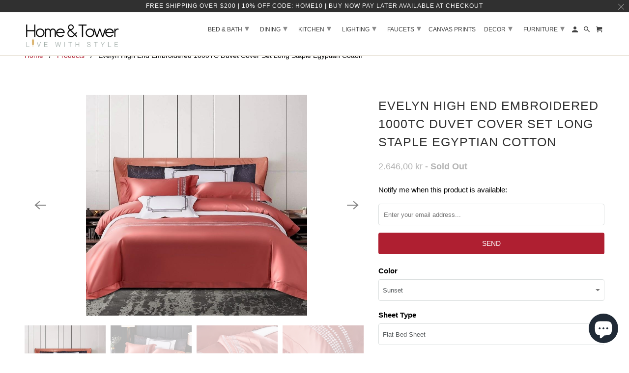

--- FILE ---
content_type: text/html; charset=utf-8
request_url: https://homeandtower.com/en-dk/products/evelyn-high-end-embroidered-1000tc-duvet-cover-set-long-staple-egyptian-cotton
body_size: 46248
content:
<!DOCTYPE html>
<html lang="en">
  <head>
<!-- starapps_core_start -->
<!-- This code is automatically managed by StarApps Studio -->
<!-- Please contact support@starapps.studio for any help -->
<!-- File location: snippets/starapps-core.liquid -->


    
<!-- starapps_core_end -->
<script src="https://country-blocker.zend-apps.com/scripts/5244/788fa30233fcab2260b28ae40dde74a7.js" async></script>
    <meta name="msvalidate.01" content="C3EDAE691DD73EB6EE9FF2B6A11A8046" />
    <meta name="google-site-verification" content="aRYgmRrvaNHErAhmbrvliojk2PeKcaLaylomxc4ppko" />
    <meta charset="utf-8">
    <meta http-equiv="cleartype" content="on">
    <meta name="robots" content="index,follow">




    
   
   
    
    <!-- Google Tag Manager -->
<script>(function(w,d,s,l,i){w[l]=w[l]||[];w[l].push({'gtm.start':
new Date().getTime(),event:'gtm.js'});var f=d.getElementsByTagName(s)[0],
j=d.createElement(s),dl=l!='dataLayer'?'&l='+l:'';j.async=true;j.src=
'https://www.googletagmanager.com/gtm.js?id='+i+dl;f.parentNode.insertBefore(j,f);
})(window,document,'script','dataLayer','GTM-WK6WN96');</script>
<!-- End Google Tag Manager -->

      
<!-- Google tag (gtag.js) -->
<script async src="https://www.googletagmanager.com/gtag/js?id=G-HPTCCE4PMS"></script>
<script>
  window.dataLayer = window.dataLayer || [];
  function gtag(){dataLayer.push(arguments);}
  gtag('js', new Date());

  gtag('config', 'G-HPTCCE4PMS');
</script>

        <!-- End Google Tag GA4 Manager -->


    <!-- Klaviyo Form -->
    <script async type="text/javascript" src="https://static.klaviyo.com/onsite/js/klaviyo.js?company_id=VJyPaQ"></script>

     <!-- Global site tag (gtag.js) - Google Ads: 392680216 -->
<script async src="https://www.googletagmanager.com/gtag/js?id=AW-392680216"></script>
<script>
  window.dataLayer = window.dataLayer || [];
  function gtag(){dataLayer.push(arguments);}
  gtag('js', new Date());

  gtag('config', 'AW-392680216');
</script>
  
    
    <script>(function(w,d,t,r,u){var f,n,i;w[u]=w[u]||[],f=function(){var o={ti:"56353991"};o.q=w[u],w[u]=new UET(o),w[u].push("pageLoad")},n=d.createElement(t),n.src=r,n.async=1,n.onload=n.onreadystatechange=function(){var s=this.readyState;s&&s!=="loaded"&&s!=="complete"||(f(),n.onload=n.onreadystatechange=null)},i=d.getElementsByTagName(t)[0],i.parentNode.insertBefore(n,i)})(window,document,"script","//bat.bing.com/bat.js","uetq");</script>
    
  
    <!-- Global site tag (gtag.js) - Google Analytics -->
<script async src="https://www.googletagmanager.com/gtag/js?id=UA-207327804-1"></script>
<script>
  window.dataLayer = window.dataLayer || [];
  function gtag(){dataLayer.push(arguments);}
  gtag('js', new Date());

  gtag('config', 'UA-207327804-1');
</script>

    

    
    <title>Home And Tower | Evelyn Embroidered Duvet Cover Set Egyptian Cotton - Home and Tower</title>

    
      <meta name="description" content="More thread count so more softness, comfort and durability you will have in your bed sheets. bring elegance to your bed with our Duvet Cover Set made of Egyptian Cotton." />
    
    
    

<meta name="author" content="Home and Tower">
<meta property="og:url" content="https://homeandtower.com/en-dk/products/evelyn-high-end-embroidered-1000tc-duvet-cover-set-long-staple-egyptian-cotton">
<meta property="og:site_name" content="Home and Tower">




  <meta property="og:type" content="product">
  <meta property="og:title" content="Evelyn High End Embroidered 1000TC Duvet Cover Set Long Staple Egyptian Cotton">
  
    
      <meta property="og:image" content="https://homeandtower.com/cdn/shop/products/product-image-1786062568_600x.jpg?v=1635448960">
      <meta property="og:image:secure_url" content="https://homeandtower.com/cdn/shop/products/product-image-1786062568_600x.jpg?v=1635448960">
      <meta property="og:image:width" content="800">
      <meta property="og:image:height" content="800">
      <meta property="og:image:alt" content="Evelyn 1000TC duvet cover set, made of Egyptian Cotton featuring long staple in sunset color.">
      
    
      <meta property="og:image" content="https://homeandtower.com/cdn/shop/products/product-image-1786062569_600x.jpg?v=1635448958">
      <meta property="og:image:secure_url" content="https://homeandtower.com/cdn/shop/products/product-image-1786062569_600x.jpg?v=1635448958">
      <meta property="og:image:width" content="800">
      <meta property="og:image:height" content="800">
      <meta property="og:image:alt" content="Evelyn 1000TC duvet cover set, made of Egyptian Cotton featuring long staple in sunset color.">
      
    
      <meta property="og:image" content="https://homeandtower.com/cdn/shop/products/product-image-1786062571_600x.jpg?v=1635448956">
      <meta property="og:image:secure_url" content="https://homeandtower.com/cdn/shop/products/product-image-1786062571_600x.jpg?v=1635448956">
      <meta property="og:image:width" content="800">
      <meta property="og:image:height" content="800">
      <meta property="og:image:alt" content="Pillow covers of Evelyn duvet cover set.">
      
    
  
  <meta property="product:price:amount" content="2.646,00">
  <meta property="product:price:currency" content="DKK">



  <meta property="og:description" content="More thread count so more softness, comfort and durability you will have in your bed sheets. bring elegance to your bed with our Duvet Cover Set made of Egyptian Cotton.">




  <meta name="twitter:site" content="@homeandtower">

<meta name="twitter:card" content="summary">

  <meta name="twitter:title" content="Evelyn High End Embroidered 1000TC Duvet Cover Set Long Staple Egyptian Cotton">
  <meta name="twitter:description" content="Let&#39;s learn a bit of Thread Count... Do you know that TC (thread count) plays an important role when it comes to your bedding? Higher thread count is good because with more threads, more softness, comfort and durability you will have. Evelyn High End Embroidered 1000TC Duvet Cover Set is made of 100% Egyptian Cotton. A Home and Tower exclusive, our bedding set brings a sophisticated touch of modernism to your bed. To complete this bedding set choose either flat or fitted sheets!. Size Sizing Availability: Queen (200x230 cm) (79x91 inch) King (220x240 cm) (87 x 94 inch) Sheet Style The pictures displayed below are used only for references. Flat Sheet: Fitted Sheet: What&#39;s Included? The Bedding Set Includes: 1 Duvet Cover 1 Bed Sheet 2 Pillowcases Care Machine wash cold with like colors.  Do not bleach. Tumble dry low. Iron if needed. Shipping">
  <meta name="twitter:image:width" content="240">
  <meta name="twitter:image:height" content="240">
  <meta name="twitter:image" content="https://homeandtower.com/cdn/shop/products/product-image-1786062568_240x.jpg?v=1635448960">
  <meta name="twitter:image:alt" content="Evelyn 1000TC duvet cover set, made of Egyptian Cotton featuring long staple in sunset color.">



    
    

    <!-- Mobile Specific Metas -->
    <meta name="HandheldFriendly" content="True">
    <meta name="MobileOptimized" content="320">
    <meta name="viewport" content="width=device-width,initial-scale=1">
    <meta name="theme-color" content="#ffffff">

    <!-- Stylesheet for Fancybox library -->
    <link href="//homeandtower.com/cdn/shop/t/4/assets/fancybox.css?v=30466120580444283401608481617" rel="stylesheet" type="text/css" media="all" />

    <!-- Stylesheets for Retina 4.7.7 -->
    <link href="//homeandtower.com/cdn/shop/t/4/assets/styles.css?v=67763070437593093651759260026" rel="stylesheet" type="text/css" media="all" />

    <!--[if lte IE 9]>
      <link href="//homeandtower.com/cdn/shop/t/4/assets/ie.css?v=168258250153638521431608481638" rel="stylesheet" type="text/css" media="all" />
    <![endif]-->

    
      <link rel="shortcut icon" type="image/x-icon" href="//homeandtower.com/cdn/shop/files/Copy_of_Copy_of_Copy_of_Home_tower_3_180x180.png?v=1614332060">
      <link rel="apple-touch-icon" href="//homeandtower.com/cdn/shop/files/Copy_of_Copy_of_Copy_of_Home_tower_3_180x180.png?v=1614332060"/>
      <link rel="apple-touch-icon" sizes="72x72" href="//homeandtower.com/cdn/shop/files/Copy_of_Copy_of_Copy_of_Home_tower_3_72x72.png?v=1614332060"/>
      <link rel="apple-touch-icon" sizes="114x114" href="//homeandtower.com/cdn/shop/files/Copy_of_Copy_of_Copy_of_Home_tower_3_114x114.png?v=1614332060"/>
      <link rel="apple-touch-icon" sizes="180x180" href="//homeandtower.com/cdn/shop/files/Copy_of_Copy_of_Copy_of_Home_tower_3_180x180.png?v=1614332060"/>
      <link rel="apple-touch-icon" sizes="228x228" href="//homeandtower.com/cdn/shop/files/Copy_of_Copy_of_Copy_of_Home_tower_3_228x228.png?v=1614332060"/>
    

    <link rel="canonical" href="https://homeandtower.com/en-dk/products/evelyn-high-end-embroidered-1000tc-duvet-cover-set-long-staple-egyptian-cotton" />

    

    

    <script>
      
Shopify = window.Shopify || {};Shopify.routes =Shopify.routes || {};Shopify.routes.cart_url = "\/en-dk\/cart";Shopify.theme_settings = {};Shopify.theme_settings.current_locale = "en";Shopify.theme_settings.shop_url = "https://homeandtower.com";Shopify.theme_settings.newsletter_popup = false;Shopify.theme_settings.newsletter_popup_days = "2";Shopify.theme_settings.newsletter_popup_mobile = false;Shopify.theme_settings.newsletter_popup_seconds = 4;Shopify.theme_settings.search_option = "product";Shopify.theme_settings.search_items_to_display = 7;Shopify.theme_settings.enable_autocomplete = false;Shopify.theme_settings.free_text = "Free";Shopify.translation =Shopify.translation || {};Shopify.translation.newsletter_success_text = "Thank you for joining our mailing list!";Shopify.translation.contact_field_email = "";Shopify.translation.menu = "Menu";Shopify.translation.search = "Search";Shopify.translation.all_results = "View all results";Shopify.translation.no_results = "No results found.";Shopify.translation.agree_to_terms_warning = "You must agree with the terms and conditions to checkout.";Shopify.translation.cart_discount = "Discount";Shopify.translation.edit_cart = "Edit Cart";Shopify.translation.add_to_cart_success = "Translation missing: en.layout.general.add_to_cart_success";Shopify.translation.agree_to_terms_html = "I Agree with the Terms &amp; Conditions";Shopify.translation.checkout = "Checkout";Shopify.translation.or = "Translation missing: en.layout.general.or";Shopify.translation.continue_shopping = "Continue Shopping";Shopify.translation.empty_cart = "Your Cart is Empty";Shopify.translation.cart_total = "Item total";Shopify.translation.subtotal = "Subtotal";Shopify.translation.cart_notes = "Order Notes";Shopify.translation.product_add_to_cart_success = "Added";Shopify.translation.product_add_to_cart = "Add to Cart";Shopify.translation.product_notify_form_email = "Enter your email address...";Shopify.translation.product_notify_form_send = "Send";Shopify.translation.items_left_count_one = "item left";Shopify.translation.items_left_count_other = "items left";Shopify.translation.product_sold_out = "Sold Out";Shopify.translation.product_unavailable = "Unavailable";Shopify.translation.product_notify_form_success = "Thanks! We will notify you when this product becomes available!";Shopify.translation.product_from = "from";Shopify.routes =Shopify.routes || {};Shopify.routes.root_url = "/en-dk";Shopify.routes.cart_url = "/en-dk/cart";Shopify.routes.search_url = "/en-dk/search";Shopify.media_queries =Shopify.media_queries || {};Shopify.media_queries.small = window.matchMedia( "(max-width: 480px)" );Shopify.media_queries.medium = window.matchMedia( "(max-width: 798px)" );Shopify.media_queries.large = window.matchMedia( "(min-width: 799px)" );Shopify.media_queries.larger = window.matchMedia( "(min-width: 960px)" );Shopify.media_queries.xlarge = window.matchMedia( "(min-width: 1200px)" );Shopify.media_queries.ie10 = window.matchMedia( "all and (-ms-high-contrast: none), (-ms-high-contrast: active)" );Shopify.media_queries.tablet = window.matchMedia( "only screen and (min-width: 799px) and (max-width: 1024px)" );Shopify.device =Shopify.device || {};Shopify.device.hasTouch = window.matchMedia("(any-pointer: coarse)");Shopify.device.hasMouse = window.matchMedia("(any-pointer: fine)");Shopify.media_queries =Shopify.media_queries || {};Shopify.media_queries.small = window.matchMedia( "(max-width: 480px)" );Shopify.media_queries.medium = window.matchMedia( "(max-width: 798px)" );Shopify.media_queries.large = window.matchMedia( "(min-width: 799px)" );Shopify.media_queries.larger = window.matchMedia( "(min-width: 960px)" );Shopify.media_queries.xlarge = window.matchMedia( "(min-width: 1200px)" );Shopify.media_queries.ie10 = window.matchMedia( "all and (-ms-high-contrast: none), (-ms-high-contrast: active)" );Shopify.media_queries.tablet = window.matchMedia( "only screen and (min-width: 799px) and (max-width: 1024px)" );


Currency = window.Currency || {};


Currency.shop_currency = "USD";
Currency.default_currency = "USD";
Currency.display_format = "money_format";
Currency.money_format = "{{amount_with_comma_separator}} kr";
Currency.money_format_no_currency = "{{amount_with_comma_separator}} kr";
Currency.money_format_currency = "{{amount_with_comma_separator}} DKK";
Currency.native_multi_currency = true;
Currency.iso_code = "DKK";
Currency.symbol = "kr.";
Currency.shipping_calculator = false;
    </script>

    <script src="//homeandtower.com/cdn/shop/t/4/assets/app.js?v=118518291372920139101726711447" type="text/javascript"></script>

    <!-- starapps_scripts_start -->
<!-- This code is automatically managed by StarApps Studio -->
<!-- Please contact support@starapps.studio for any help -->
<script type="application/json" sa-product-json="true">
          {
            "id": 7111148601494,
            "title": "Evelyn High End Embroidered 1000TC Duvet Cover Set Long Staple Egyptian Cotton",
            "handle": "evelyn-high-end-embroidered-1000tc-duvet-cover-set-long-staple-egyptian-cotton","product_images": [{ "id":30687845515414,"src":"\/\/homeandtower.com\/cdn\/shop\/products\/product-image-1786062568.jpg?v=1635448960" }  ,  { "id":30687845777558,"src":"\/\/homeandtower.com\/cdn\/shop\/products\/product-image-1786062569.jpg?v=1635448958" }  ,  { "id":30687847973014,"src":"\/\/homeandtower.com\/cdn\/shop\/products\/product-image-1786062571.jpg?v=1635448956" }  ,  { "id":30687846301846,"src":"\/\/homeandtower.com\/cdn\/shop\/products\/product-image-1786062570.jpg?v=1635448953" }  ,  { "id":30687848169622,"src":"\/\/homeandtower.com\/cdn\/shop\/products\/product-image-1786062572.jpg?v=1635448949" }  ,  { "id":30687846072470,"src":"\/\/homeandtower.com\/cdn\/shop\/products\/product-image-1786062513.jpg?v=1635448942" }  ,  { "id":30687847448726,"src":"\/\/homeandtower.com\/cdn\/shop\/products\/product-image-1786062517.jpg?v=1635448940" }  ,  { "id":30687846793366,"src":"\/\/homeandtower.com\/cdn\/shop\/products\/product-image-1786062515.jpg?v=1635448938" }  ,  { "id":30687846334614,"src":"\/\/homeandtower.com\/cdn\/shop\/products\/product-image-1786062519.jpg?v=1635448936" }  ,  { "id":30687845875862,"src":"\/\/homeandtower.com\/cdn\/shop\/products\/product-image-1786062521.jpg?v=1635448934" }  ,  { "id":30687846858902,"src":"\/\/homeandtower.com\/cdn\/shop\/products\/product-image-1786062586.jpg?v=1635448932" }  ,  { "id":30687846039702,"src":"\/\/homeandtower.com\/cdn\/shop\/products\/product-image-1786062559.jpg?v=1635448930" }  ,  { "id":30687845384342,"src":"\/\/homeandtower.com\/cdn\/shop\/products\/product-image-1786062560.jpg?v=1635448928" }  ,  { "id":30687846695062,"src":"\/\/homeandtower.com\/cdn\/shop\/products\/product-image-1786062562.jpg?v=1635448926" }  ,  { "id":30687845712022,"src":"\/\/homeandtower.com\/cdn\/shop\/products\/product-image-1786062583.jpg?v=1635448920" }  ,  { "id":30687847415958,"src":"\/\/homeandtower.com\/cdn\/shop\/products\/product-image-1786062537.jpg?v=1635448914" }  ,  { "id":30687845351574,"src":"\/\/homeandtower.com\/cdn\/shop\/products\/product-image-1786062541.jpg?v=1635448913" }  ,  { "id":30687847547030,"src":"\/\/homeandtower.com\/cdn\/shop\/products\/product-image-1786062584.jpg?v=1635448910" }  ,  { "id":30687847481494,"src":"\/\/homeandtower.com\/cdn\/shop\/products\/product-image-1786062547.jpg?v=1635448909" }  ,  { "id":30687845580950,"src":"\/\/homeandtower.com\/cdn\/shop\/products\/product-image-1786062549.jpg?v=1635448907" }  ,  { "id":30687846105238,"src":"\/\/homeandtower.com\/cdn\/shop\/products\/product-image-1786062552.jpg?v=1635448904" }  ,  { "id":30687847317654,"src":"\/\/homeandtower.com\/cdn\/shop\/products\/product-image-1786062551.jpg?v=1635448902" }  ,  { "id":30687847186582,"src":"\/\/homeandtower.com\/cdn\/shop\/products\/product-image-1786062587.jpg?v=1635448895" }  ,  { "id":30687845744790,"src":"\/\/homeandtower.com\/cdn\/shop\/products\/product-image-1786062565.jpg?v=1635448893" }  ,  { "id":30687845908630,"src":"\/\/homeandtower.com\/cdn\/shop\/products\/product-image-1786062567.jpg?v=1635448891" }  ,  { "id":30687845810326,"src":"\/\/homeandtower.com\/cdn\/shop\/products\/product-image-1786062566.jpg?v=1635448886" }  ],
            "media": [{"alt":"Evelyn 1000TC duvet cover set, made of Egyptian Cotton featuring long staple in sunset color.","id":23040116654230,"position":1,"preview_image":{"aspect_ratio":1.0,"height":800,"width":800,"src":"\/\/homeandtower.com\/cdn\/shop\/products\/product-image-1786062568.jpg?v=1635448960"},"aspect_ratio":1.0,"height":800,"media_type":"image","src":"\/\/homeandtower.com\/cdn\/shop\/products\/product-image-1786062568.jpg?v=1635448960","width":800},{"alt":"Evelyn 1000TC duvet cover set, made of Egyptian Cotton featuring long staple in sunset color.","id":23040116916374,"position":2,"preview_image":{"aspect_ratio":1.0,"height":800,"width":800,"src":"\/\/homeandtower.com\/cdn\/shop\/products\/product-image-1786062569.jpg?v=1635448958"},"aspect_ratio":1.0,"height":800,"media_type":"image","src":"\/\/homeandtower.com\/cdn\/shop\/products\/product-image-1786062569.jpg?v=1635448958","width":800},{"alt":"Pillow covers of Evelyn duvet cover set.","id":23040119111830,"position":3,"preview_image":{"aspect_ratio":1.0,"height":800,"width":800,"src":"\/\/homeandtower.com\/cdn\/shop\/products\/product-image-1786062571.jpg?v=1635448956"},"aspect_ratio":1.0,"height":800,"media_type":"image","src":"\/\/homeandtower.com\/cdn\/shop\/products\/product-image-1786062571.jpg?v=1635448956","width":800},{"alt":"Pillow cover in sunset color.","id":23040117440662,"position":4,"preview_image":{"aspect_ratio":1.0,"height":800,"width":800,"src":"\/\/homeandtower.com\/cdn\/shop\/products\/product-image-1786062570.jpg?v=1635448953"},"aspect_ratio":1.0,"height":800,"media_type":"image","src":"\/\/homeandtower.com\/cdn\/shop\/products\/product-image-1786062570.jpg?v=1635448953","width":800},{"alt":"White zipper used in Evelyn duvet cover set.","id":23040119341206,"position":5,"preview_image":{"aspect_ratio":1.0,"height":800,"width":800,"src":"\/\/homeandtower.com\/cdn\/shop\/products\/product-image-1786062572.jpg?v=1635448949"},"aspect_ratio":1.0,"height":800,"media_type":"image","src":"\/\/homeandtower.com\/cdn\/shop\/products\/product-image-1786062572.jpg?v=1635448949","width":800},{"alt":"Evelyn 1000TC duvet cover set, made of Egyptian Cotton featuring long staple in grey color.","id":23040117211286,"position":6,"preview_image":{"aspect_ratio":1.0,"height":800,"width":800,"src":"\/\/homeandtower.com\/cdn\/shop\/products\/product-image-1786062513.jpg?v=1635448942"},"aspect_ratio":1.0,"height":800,"media_type":"image","src":"\/\/homeandtower.com\/cdn\/shop\/products\/product-image-1786062513.jpg?v=1635448942","width":800},{"alt":"Evelyn 1000TC duvet cover set, made of Egyptian Cotton featuring long staple in grey color.","id":23040118587542,"position":7,"preview_image":{"aspect_ratio":1.0,"height":800,"width":800,"src":"\/\/homeandtower.com\/cdn\/shop\/products\/product-image-1786062517.jpg?v=1635448940"},"aspect_ratio":1.0,"height":800,"media_type":"image","src":"\/\/homeandtower.com\/cdn\/shop\/products\/product-image-1786062517.jpg?v=1635448940","width":800},{"alt":"Bed with mountain view wearing Evelyn 1000TC duvet cover set, made of Egyptian Cotton featuring long staple in grey color.","id":23040118161558,"position":8,"preview_image":{"aspect_ratio":1.0,"height":800,"width":800,"src":"\/\/homeandtower.com\/cdn\/shop\/products\/product-image-1786062515.jpg?v=1635448938"},"aspect_ratio":1.0,"height":800,"media_type":"image","src":"\/\/homeandtower.com\/cdn\/shop\/products\/product-image-1786062515.jpg?v=1635448938","width":800},{"alt":"Evelyn 1000TC duvet cover set, made of Egyptian Cotton featuring long staple in grey color.","id":23040117473430,"position":9,"preview_image":{"aspect_ratio":1.0,"height":800,"width":800,"src":"\/\/homeandtower.com\/cdn\/shop\/products\/product-image-1786062519.jpg?v=1635448936"},"aspect_ratio":1.0,"height":800,"media_type":"image","src":"\/\/homeandtower.com\/cdn\/shop\/products\/product-image-1786062519.jpg?v=1635448936","width":800},{"alt":"Grey bed sheets included in the Evelyn bedding set.","id":23040117014678,"position":10,"preview_image":{"aspect_ratio":1.0,"height":800,"width":800,"src":"\/\/homeandtower.com\/cdn\/shop\/products\/product-image-1786062521.jpg?v=1635448934"},"aspect_ratio":1.0,"height":800,"media_type":"image","src":"\/\/homeandtower.com\/cdn\/shop\/products\/product-image-1786062521.jpg?v=1635448934","width":800},{"alt":"Evelyn 1000TC duvet cover set, made of Egyptian Cotton featuring long staple in regal color.","id":23040118227094,"position":11,"preview_image":{"aspect_ratio":1.0,"height":640,"width":640,"src":"\/\/homeandtower.com\/cdn\/shop\/products\/product-image-1786062586.jpg?v=1635448932"},"aspect_ratio":1.0,"height":640,"media_type":"image","src":"\/\/homeandtower.com\/cdn\/shop\/products\/product-image-1786062586.jpg?v=1635448932","width":640},{"alt":"Evelyn 1000TC duvet cover set, made of Egyptian Cotton featuring long staple in regal color.","id":23040117178518,"position":12,"preview_image":{"aspect_ratio":1.0,"height":800,"width":800,"src":"\/\/homeandtower.com\/cdn\/shop\/products\/product-image-1786062559.jpg?v=1635448930"},"aspect_ratio":1.0,"height":800,"media_type":"image","src":"\/\/homeandtower.com\/cdn\/shop\/products\/product-image-1786062559.jpg?v=1635448930","width":800},{"alt":"Evelyn 1000TC duvet cover set, made of Egyptian Cotton featuring long staple in regal color.","id":23040116523158,"position":13,"preview_image":{"aspect_ratio":1.0,"height":800,"width":800,"src":"\/\/homeandtower.com\/cdn\/shop\/products\/product-image-1786062560.jpg?v=1635448928"},"aspect_ratio":1.0,"height":800,"media_type":"image","src":"\/\/homeandtower.com\/cdn\/shop\/products\/product-image-1786062560.jpg?v=1635448928","width":800},{"alt":"Regal color bed sheets.","id":23040118030486,"position":14,"preview_image":{"aspect_ratio":1.0,"height":800,"width":800,"src":"\/\/homeandtower.com\/cdn\/shop\/products\/product-image-1786062562.jpg?v=1635448926"},"aspect_ratio":1.0,"height":800,"media_type":"image","src":"\/\/homeandtower.com\/cdn\/shop\/products\/product-image-1786062562.jpg?v=1635448926","width":800},{"alt":"Evelyn 1000TC duvet cover set, made of Egyptian Cotton featuring long staple in silver color.","id":23040116850838,"position":15,"preview_image":{"aspect_ratio":1.0,"height":640,"width":640,"src":"\/\/homeandtower.com\/cdn\/shop\/products\/product-image-1786062583.jpg?v=1635448920"},"aspect_ratio":1.0,"height":640,"media_type":"image","src":"\/\/homeandtower.com\/cdn\/shop\/products\/product-image-1786062583.jpg?v=1635448920","width":640},{"alt":"Evelyn 1000TC duvet cover set, made of Egyptian Cotton featuring long staple in silver color.","id":23040118554774,"position":16,"preview_image":{"aspect_ratio":1.0,"height":800,"width":800,"src":"\/\/homeandtower.com\/cdn\/shop\/products\/product-image-1786062537.jpg?v=1635448914"},"aspect_ratio":1.0,"height":800,"media_type":"image","src":"\/\/homeandtower.com\/cdn\/shop\/products\/product-image-1786062537.jpg?v=1635448914","width":800},{"alt":"Evelyn 1000TC duvet cover set, made of Egyptian Cotton featuring long staple in silver color.","id":23040116490390,"position":17,"preview_image":{"aspect_ratio":1.0,"height":800,"width":800,"src":"\/\/homeandtower.com\/cdn\/shop\/products\/product-image-1786062541.jpg?v=1635448913"},"aspect_ratio":1.0,"height":800,"media_type":"image","src":"\/\/homeandtower.com\/cdn\/shop\/products\/product-image-1786062541.jpg?v=1635448913","width":800},{"alt":"Evelyn 1000TC duvet cover set, made of Egyptian Cotton featuring long staple in bermuda color.","id":23040118685846,"position":18,"preview_image":{"aspect_ratio":1.0,"height":640,"width":640,"src":"\/\/homeandtower.com\/cdn\/shop\/products\/product-image-1786062584.jpg?v=1635448910"},"aspect_ratio":1.0,"height":640,"media_type":"image","src":"\/\/homeandtower.com\/cdn\/shop\/products\/product-image-1786062584.jpg?v=1635448910","width":640},{"alt":"Evelyn 1000TC duvet cover set, made of Egyptian Cotton featuring long staple in bermuda color.","id":23040118620310,"position":19,"preview_image":{"aspect_ratio":1.0,"height":800,"width":800,"src":"\/\/homeandtower.com\/cdn\/shop\/products\/product-image-1786062547.jpg?v=1635448909"},"aspect_ratio":1.0,"height":800,"media_type":"image","src":"\/\/homeandtower.com\/cdn\/shop\/products\/product-image-1786062547.jpg?v=1635448909","width":800},{"alt":"Evelyn 1000TC duvet cover set, made of Egyptian Cotton featuring long staple in bermuda color.","id":23040116719766,"position":20,"preview_image":{"aspect_ratio":1.0,"height":800,"width":800,"src":"\/\/homeandtower.com\/cdn\/shop\/products\/product-image-1786062549.jpg?v=1635448907"},"aspect_ratio":1.0,"height":800,"media_type":"image","src":"\/\/homeandtower.com\/cdn\/shop\/products\/product-image-1786062549.jpg?v=1635448907","width":800},{"alt":"White zipper used in the Evelyn duvet cover set.","id":23040117244054,"position":21,"preview_image":{"aspect_ratio":1.0,"height":800,"width":800,"src":"\/\/homeandtower.com\/cdn\/shop\/products\/product-image-1786062552.jpg?v=1635448904"},"aspect_ratio":1.0,"height":800,"media_type":"image","src":"\/\/homeandtower.com\/cdn\/shop\/products\/product-image-1786062552.jpg?v=1635448904","width":800},{"alt":"Bermuda color bedding sheets.","id":23040118522006,"position":22,"preview_image":{"aspect_ratio":1.0,"height":800,"width":800,"src":"\/\/homeandtower.com\/cdn\/shop\/products\/product-image-1786062551.jpg?v=1635448902"},"aspect_ratio":1.0,"height":800,"media_type":"image","src":"\/\/homeandtower.com\/cdn\/shop\/products\/product-image-1786062551.jpg?v=1635448902","width":800},{"alt":"Evelyn 1000TC duvet cover set, made of Egyptian Cotton featuring long staple in almond color.","id":23040118489238,"position":23,"preview_image":{"aspect_ratio":1.0,"height":640,"width":640,"src":"\/\/homeandtower.com\/cdn\/shop\/products\/product-image-1786062587.jpg?v=1635448895"},"aspect_ratio":1.0,"height":640,"media_type":"image","src":"\/\/homeandtower.com\/cdn\/shop\/products\/product-image-1786062587.jpg?v=1635448895","width":640},{"alt":"Evelyn 1000TC duvet cover set, made of Egyptian Cotton featuring long staple in almond color.","id":23040116883606,"position":24,"preview_image":{"aspect_ratio":1.0,"height":800,"width":800,"src":"\/\/homeandtower.com\/cdn\/shop\/products\/product-image-1786062565.jpg?v=1635448893"},"aspect_ratio":1.0,"height":800,"media_type":"image","src":"\/\/homeandtower.com\/cdn\/shop\/products\/product-image-1786062565.jpg?v=1635448893","width":800},{"alt":"Pillow covers in almond color. There is not filling in the covers!.","id":23040117047446,"position":25,"preview_image":{"aspect_ratio":1.0,"height":800,"width":800,"src":"\/\/homeandtower.com\/cdn\/shop\/products\/product-image-1786062567.jpg?v=1635448891"},"aspect_ratio":1.0,"height":800,"media_type":"image","src":"\/\/homeandtower.com\/cdn\/shop\/products\/product-image-1786062567.jpg?v=1635448891","width":800},{"alt":"Embroidery in Evelyn duvet cover set.","id":23040116949142,"position":26,"preview_image":{"aspect_ratio":1.0,"height":800,"width":800,"src":"\/\/homeandtower.com\/cdn\/shop\/products\/product-image-1786062566.jpg?v=1635448886"},"aspect_ratio":1.0,"height":800,"media_type":"image","src":"\/\/homeandtower.com\/cdn\/shop\/products\/product-image-1786062566.jpg?v=1635448886","width":800}],"metafields": {},
            "vendor": "Home And Tower",
            "variants": [{"id":40782827094166,"title":"Sunset \/ Flat Bed Sheet \/ Queen","option1":"Sunset","option2":"Flat Bed Sheet","option3":"Queen","sku":"45964173-color-6-flat-bed-sheet-queen-size-4pcs","requires_shipping":true,"taxable":true,"featured_image":{"id":30687845515414,"product_id":7111148601494,"position":1,"created_at":"2021-09-18T15:56:59-04:00","updated_at":"2021-10-28T15:22:40-04:00","alt":"Evelyn 1000TC duvet cover set, made of Egyptian Cotton featuring long staple in sunset color.","width":800,"height":800,"src":"\/\/homeandtower.com\/cdn\/shop\/products\/product-image-1786062568.jpg?v=1635448960","variant_ids":[40782827094166,40782827225238,40782827258006,40782827290774]},"available":false,"name":"Evelyn High End Embroidered 1000TC Duvet Cover Set Long Staple Egyptian Cotton - Sunset \/ Flat Bed Sheet \/ Queen","public_title":"Sunset \/ Flat Bed Sheet \/ Queen","options":["Sunset","Flat Bed Sheet","Queen"],"price":264600,"weight":0,"compare_at_price":null,"inventory_management":"shopify","barcode":"","featured_media":{"alt":"Evelyn 1000TC duvet cover set, made of Egyptian Cotton featuring long staple in sunset color.","id":23040116654230,"position":1,"preview_image":{"aspect_ratio":1.0,"height":800,"width":800,"src":"\/\/homeandtower.com\/cdn\/shop\/products\/product-image-1786062568.jpg?v=1635448960"}},"requires_selling_plan":false,"selling_plan_allocations":[]},{"id":40782827290774,"title":"Sunset \/ Flat Bed Sheet \/ King","option1":"Sunset","option2":"Flat Bed Sheet","option3":"King","sku":"45964173-color-6-flat-bed-sheet-king-size-4pcs","requires_shipping":true,"taxable":true,"featured_image":{"id":30687845515414,"product_id":7111148601494,"position":1,"created_at":"2021-09-18T15:56:59-04:00","updated_at":"2021-10-28T15:22:40-04:00","alt":"Evelyn 1000TC duvet cover set, made of Egyptian Cotton featuring long staple in sunset color.","width":800,"height":800,"src":"\/\/homeandtower.com\/cdn\/shop\/products\/product-image-1786062568.jpg?v=1635448960","variant_ids":[40782827094166,40782827225238,40782827258006,40782827290774]},"available":false,"name":"Evelyn High End Embroidered 1000TC Duvet Cover Set Long Staple Egyptian Cotton - Sunset \/ Flat Bed Sheet \/ King","public_title":"Sunset \/ Flat Bed Sheet \/ King","options":["Sunset","Flat Bed Sheet","King"],"price":284700,"weight":0,"compare_at_price":null,"inventory_management":"shopify","barcode":"","featured_media":{"alt":"Evelyn 1000TC duvet cover set, made of Egyptian Cotton featuring long staple in sunset color.","id":23040116654230,"position":1,"preview_image":{"aspect_ratio":1.0,"height":800,"width":800,"src":"\/\/homeandtower.com\/cdn\/shop\/products\/product-image-1786062568.jpg?v=1635448960"}},"requires_selling_plan":false,"selling_plan_allocations":[]},{"id":40782827258006,"title":"Sunset \/ Fitted Bed Sheet \/ Queen","option1":"Sunset","option2":"Fitted Bed Sheet","option3":"Queen","sku":"45964173-color-6-fitted-bed-sheet-queen-size-4pcs","requires_shipping":true,"taxable":true,"featured_image":{"id":30687845515414,"product_id":7111148601494,"position":1,"created_at":"2021-09-18T15:56:59-04:00","updated_at":"2021-10-28T15:22:40-04:00","alt":"Evelyn 1000TC duvet cover set, made of Egyptian Cotton featuring long staple in sunset color.","width":800,"height":800,"src":"\/\/homeandtower.com\/cdn\/shop\/products\/product-image-1786062568.jpg?v=1635448960","variant_ids":[40782827094166,40782827225238,40782827258006,40782827290774]},"available":false,"name":"Evelyn High End Embroidered 1000TC Duvet Cover Set Long Staple Egyptian Cotton - Sunset \/ Fitted Bed Sheet \/ Queen","public_title":"Sunset \/ Fitted Bed Sheet \/ Queen","options":["Sunset","Fitted Bed Sheet","Queen"],"price":264600,"weight":0,"compare_at_price":null,"inventory_management":"shopify","barcode":"","featured_media":{"alt":"Evelyn 1000TC duvet cover set, made of Egyptian Cotton featuring long staple in sunset color.","id":23040116654230,"position":1,"preview_image":{"aspect_ratio":1.0,"height":800,"width":800,"src":"\/\/homeandtower.com\/cdn\/shop\/products\/product-image-1786062568.jpg?v=1635448960"}},"requires_selling_plan":false,"selling_plan_allocations":[]},{"id":40782827225238,"title":"Sunset \/ Fitted Bed Sheet \/ King","option1":"Sunset","option2":"Fitted Bed Sheet","option3":"King","sku":"45964173-color-6-fitted-bed-sheet-king-size-4pcs","requires_shipping":true,"taxable":true,"featured_image":{"id":30687845515414,"product_id":7111148601494,"position":1,"created_at":"2021-09-18T15:56:59-04:00","updated_at":"2021-10-28T15:22:40-04:00","alt":"Evelyn 1000TC duvet cover set, made of Egyptian Cotton featuring long staple in sunset color.","width":800,"height":800,"src":"\/\/homeandtower.com\/cdn\/shop\/products\/product-image-1786062568.jpg?v=1635448960","variant_ids":[40782827094166,40782827225238,40782827258006,40782827290774]},"available":false,"name":"Evelyn High End Embroidered 1000TC Duvet Cover Set Long Staple Egyptian Cotton - Sunset \/ Fitted Bed Sheet \/ King","public_title":"Sunset \/ Fitted Bed Sheet \/ King","options":["Sunset","Fitted Bed Sheet","King"],"price":284700,"weight":0,"compare_at_price":null,"inventory_management":"shopify","barcode":"","featured_media":{"alt":"Evelyn 1000TC duvet cover set, made of Egyptian Cotton featuring long staple in sunset color.","id":23040116654230,"position":1,"preview_image":{"aspect_ratio":1.0,"height":800,"width":800,"src":"\/\/homeandtower.com\/cdn\/shop\/products\/product-image-1786062568.jpg?v=1635448960"}},"requires_selling_plan":false,"selling_plan_allocations":[]},{"id":40782827487382,"title":"Grey \/ Flat Bed Sheet \/ Queen","option1":"Grey","option2":"Flat Bed Sheet","option3":"Queen","sku":"45964173-color-3-flat-bed-sheet-queen-size-4pcs","requires_shipping":true,"taxable":true,"featured_image":{"id":30687846072470,"product_id":7111148601494,"position":6,"created_at":"2021-09-18T15:57:02-04:00","updated_at":"2021-10-28T15:22:22-04:00","alt":"Evelyn 1000TC duvet cover set, made of Egyptian Cotton featuring long staple in grey color.","width":800,"height":800,"src":"\/\/homeandtower.com\/cdn\/shop\/products\/product-image-1786062513.jpg?v=1635448942","variant_ids":[40782826864790,40782826897558,40782826930326,40782827487382]},"available":false,"name":"Evelyn High End Embroidered 1000TC Duvet Cover Set Long Staple Egyptian Cotton - Grey \/ Flat Bed Sheet \/ Queen","public_title":"Grey \/ Flat Bed Sheet \/ Queen","options":["Grey","Flat Bed Sheet","Queen"],"price":264600,"weight":0,"compare_at_price":null,"inventory_management":"shopify","barcode":"","featured_media":{"alt":"Evelyn 1000TC duvet cover set, made of Egyptian Cotton featuring long staple in grey color.","id":23040117211286,"position":6,"preview_image":{"aspect_ratio":1.0,"height":800,"width":800,"src":"\/\/homeandtower.com\/cdn\/shop\/products\/product-image-1786062513.jpg?v=1635448942"}},"requires_selling_plan":false,"selling_plan_allocations":[]},{"id":40782826930326,"title":"Grey \/ Flat Bed Sheet \/ King","option1":"Grey","option2":"Flat Bed Sheet","option3":"King","sku":"45964173-color-3-flat-bed-sheet-king-size-4pcs","requires_shipping":true,"taxable":true,"featured_image":{"id":30687846072470,"product_id":7111148601494,"position":6,"created_at":"2021-09-18T15:57:02-04:00","updated_at":"2021-10-28T15:22:22-04:00","alt":"Evelyn 1000TC duvet cover set, made of Egyptian Cotton featuring long staple in grey color.","width":800,"height":800,"src":"\/\/homeandtower.com\/cdn\/shop\/products\/product-image-1786062513.jpg?v=1635448942","variant_ids":[40782826864790,40782826897558,40782826930326,40782827487382]},"available":false,"name":"Evelyn High End Embroidered 1000TC Duvet Cover Set Long Staple Egyptian Cotton - Grey \/ Flat Bed Sheet \/ King","public_title":"Grey \/ Flat Bed Sheet \/ King","options":["Grey","Flat Bed Sheet","King"],"price":284700,"weight":0,"compare_at_price":null,"inventory_management":"shopify","barcode":"","featured_media":{"alt":"Evelyn 1000TC duvet cover set, made of Egyptian Cotton featuring long staple in grey color.","id":23040117211286,"position":6,"preview_image":{"aspect_ratio":1.0,"height":800,"width":800,"src":"\/\/homeandtower.com\/cdn\/shop\/products\/product-image-1786062513.jpg?v=1635448942"}},"requires_selling_plan":false,"selling_plan_allocations":[]},{"id":40782826897558,"title":"Grey \/ Fitted Bed Sheet \/ Queen","option1":"Grey","option2":"Fitted Bed Sheet","option3":"Queen","sku":"45964173-color-3-fitted-bed-sheet-queen-size-4pcs","requires_shipping":true,"taxable":true,"featured_image":{"id":30687846072470,"product_id":7111148601494,"position":6,"created_at":"2021-09-18T15:57:02-04:00","updated_at":"2021-10-28T15:22:22-04:00","alt":"Evelyn 1000TC duvet cover set, made of Egyptian Cotton featuring long staple in grey color.","width":800,"height":800,"src":"\/\/homeandtower.com\/cdn\/shop\/products\/product-image-1786062513.jpg?v=1635448942","variant_ids":[40782826864790,40782826897558,40782826930326,40782827487382]},"available":false,"name":"Evelyn High End Embroidered 1000TC Duvet Cover Set Long Staple Egyptian Cotton - Grey \/ Fitted Bed Sheet \/ Queen","public_title":"Grey \/ Fitted Bed Sheet \/ Queen","options":["Grey","Fitted Bed Sheet","Queen"],"price":264600,"weight":0,"compare_at_price":null,"inventory_management":"shopify","barcode":"","featured_media":{"alt":"Evelyn 1000TC duvet cover set, made of Egyptian Cotton featuring long staple in grey color.","id":23040117211286,"position":6,"preview_image":{"aspect_ratio":1.0,"height":800,"width":800,"src":"\/\/homeandtower.com\/cdn\/shop\/products\/product-image-1786062513.jpg?v=1635448942"}},"requires_selling_plan":false,"selling_plan_allocations":[]},{"id":40782826864790,"title":"Grey \/ Fitted Bed Sheet \/ King","option1":"Grey","option2":"Fitted Bed Sheet","option3":"King","sku":"45964173-color-3-fitted-bed-sheet-king-size-4pcs","requires_shipping":true,"taxable":true,"featured_image":{"id":30687846072470,"product_id":7111148601494,"position":6,"created_at":"2021-09-18T15:57:02-04:00","updated_at":"2021-10-28T15:22:22-04:00","alt":"Evelyn 1000TC duvet cover set, made of Egyptian Cotton featuring long staple in grey color.","width":800,"height":800,"src":"\/\/homeandtower.com\/cdn\/shop\/products\/product-image-1786062513.jpg?v=1635448942","variant_ids":[40782826864790,40782826897558,40782826930326,40782827487382]},"available":false,"name":"Evelyn High End Embroidered 1000TC Duvet Cover Set Long Staple Egyptian Cotton - Grey \/ Fitted Bed Sheet \/ King","public_title":"Grey \/ Fitted Bed Sheet \/ King","options":["Grey","Fitted Bed Sheet","King"],"price":284700,"weight":0,"compare_at_price":null,"inventory_management":"shopify","barcode":"","featured_media":{"alt":"Evelyn 1000TC duvet cover set, made of Egyptian Cotton featuring long staple in grey color.","id":23040117211286,"position":6,"preview_image":{"aspect_ratio":1.0,"height":800,"width":800,"src":"\/\/homeandtower.com\/cdn\/shop\/products\/product-image-1786062513.jpg?v=1635448942"}},"requires_selling_plan":false,"selling_plan_allocations":[]},{"id":40782826832022,"title":"Regal \/ Flat Bed Sheet \/ Queen","option1":"Regal","option2":"Flat Bed Sheet","option3":"Queen","sku":"45964173-color-4-flat-bed-sheet-queen-size-4pcs","requires_shipping":true,"taxable":true,"featured_image":{"id":30687846858902,"product_id":7111148601494,"position":11,"created_at":"2021-09-18T15:57:04-04:00","updated_at":"2021-10-28T15:22:12-04:00","alt":"Evelyn 1000TC duvet cover set, made of Egyptian Cotton featuring long staple in regal color.","width":640,"height":640,"src":"\/\/homeandtower.com\/cdn\/shop\/products\/product-image-1786062586.jpg?v=1635448932","variant_ids":[40782826832022,40782826995862,40782827028630,40782827061398]},"available":false,"name":"Evelyn High End Embroidered 1000TC Duvet Cover Set Long Staple Egyptian Cotton - Regal \/ Flat Bed Sheet \/ Queen","public_title":"Regal \/ Flat Bed Sheet \/ Queen","options":["Regal","Flat Bed Sheet","Queen"],"price":264600,"weight":0,"compare_at_price":null,"inventory_management":"shopify","barcode":"","featured_media":{"alt":"Evelyn 1000TC duvet cover set, made of Egyptian Cotton featuring long staple in regal color.","id":23040118227094,"position":11,"preview_image":{"aspect_ratio":1.0,"height":640,"width":640,"src":"\/\/homeandtower.com\/cdn\/shop\/products\/product-image-1786062586.jpg?v=1635448932"}},"requires_selling_plan":false,"selling_plan_allocations":[]},{"id":40782827061398,"title":"Regal \/ Flat Bed Sheet \/ King","option1":"Regal","option2":"Flat Bed Sheet","option3":"King","sku":"45964173-color-4-flat-bed-sheet-king-size-4pcs","requires_shipping":true,"taxable":true,"featured_image":{"id":30687846858902,"product_id":7111148601494,"position":11,"created_at":"2021-09-18T15:57:04-04:00","updated_at":"2021-10-28T15:22:12-04:00","alt":"Evelyn 1000TC duvet cover set, made of Egyptian Cotton featuring long staple in regal color.","width":640,"height":640,"src":"\/\/homeandtower.com\/cdn\/shop\/products\/product-image-1786062586.jpg?v=1635448932","variant_ids":[40782826832022,40782826995862,40782827028630,40782827061398]},"available":false,"name":"Evelyn High End Embroidered 1000TC Duvet Cover Set Long Staple Egyptian Cotton - Regal \/ Flat Bed Sheet \/ King","public_title":"Regal \/ Flat Bed Sheet \/ King","options":["Regal","Flat Bed Sheet","King"],"price":284700,"weight":0,"compare_at_price":null,"inventory_management":"shopify","barcode":"","featured_media":{"alt":"Evelyn 1000TC duvet cover set, made of Egyptian Cotton featuring long staple in regal color.","id":23040118227094,"position":11,"preview_image":{"aspect_ratio":1.0,"height":640,"width":640,"src":"\/\/homeandtower.com\/cdn\/shop\/products\/product-image-1786062586.jpg?v=1635448932"}},"requires_selling_plan":false,"selling_plan_allocations":[]},{"id":40782827028630,"title":"Regal \/ Fitted Bed Sheet \/ Queen","option1":"Regal","option2":"Fitted Bed Sheet","option3":"Queen","sku":"45964173-color-4-fitted-bed-sheet-queen-size-4pcs","requires_shipping":true,"taxable":true,"featured_image":{"id":30687846858902,"product_id":7111148601494,"position":11,"created_at":"2021-09-18T15:57:04-04:00","updated_at":"2021-10-28T15:22:12-04:00","alt":"Evelyn 1000TC duvet cover set, made of Egyptian Cotton featuring long staple in regal color.","width":640,"height":640,"src":"\/\/homeandtower.com\/cdn\/shop\/products\/product-image-1786062586.jpg?v=1635448932","variant_ids":[40782826832022,40782826995862,40782827028630,40782827061398]},"available":false,"name":"Evelyn High End Embroidered 1000TC Duvet Cover Set Long Staple Egyptian Cotton - Regal \/ Fitted Bed Sheet \/ Queen","public_title":"Regal \/ Fitted Bed Sheet \/ Queen","options":["Regal","Fitted Bed Sheet","Queen"],"price":264600,"weight":0,"compare_at_price":null,"inventory_management":"shopify","barcode":"","featured_media":{"alt":"Evelyn 1000TC duvet cover set, made of Egyptian Cotton featuring long staple in regal color.","id":23040118227094,"position":11,"preview_image":{"aspect_ratio":1.0,"height":640,"width":640,"src":"\/\/homeandtower.com\/cdn\/shop\/products\/product-image-1786062586.jpg?v=1635448932"}},"requires_selling_plan":false,"selling_plan_allocations":[]},{"id":40782826995862,"title":"Regal \/ Fitted Bed Sheet \/ King","option1":"Regal","option2":"Fitted Bed Sheet","option3":"King","sku":"45964173-color-4-fitted-bed-sheet-king-size-4pcs","requires_shipping":true,"taxable":true,"featured_image":{"id":30687846858902,"product_id":7111148601494,"position":11,"created_at":"2021-09-18T15:57:04-04:00","updated_at":"2021-10-28T15:22:12-04:00","alt":"Evelyn 1000TC duvet cover set, made of Egyptian Cotton featuring long staple in regal color.","width":640,"height":640,"src":"\/\/homeandtower.com\/cdn\/shop\/products\/product-image-1786062586.jpg?v=1635448932","variant_ids":[40782826832022,40782826995862,40782827028630,40782827061398]},"available":false,"name":"Evelyn High End Embroidered 1000TC Duvet Cover Set Long Staple Egyptian Cotton - Regal \/ Fitted Bed Sheet \/ King","public_title":"Regal \/ Fitted Bed Sheet \/ King","options":["Regal","Fitted Bed Sheet","King"],"price":284700,"weight":0,"compare_at_price":null,"inventory_management":"shopify","barcode":"","featured_media":{"alt":"Evelyn 1000TC duvet cover set, made of Egyptian Cotton featuring long staple in regal color.","id":23040118227094,"position":11,"preview_image":{"aspect_ratio":1.0,"height":640,"width":640,"src":"\/\/homeandtower.com\/cdn\/shop\/products\/product-image-1786062586.jpg?v=1635448932"}},"requires_selling_plan":false,"selling_plan_allocations":[]},{"id":40782827323542,"title":"Silver \/ Flat Bed Sheet \/ Queen","option1":"Silver","option2":"Flat Bed Sheet","option3":"Queen","sku":"45964173-color-1-flat-bed-sheet-queen-size-4pcs","requires_shipping":true,"taxable":true,"featured_image":{"id":30687845712022,"product_id":7111148601494,"position":15,"created_at":"2021-09-18T15:56:59-04:00","updated_at":"2021-10-28T15:22:00-04:00","alt":"Evelyn 1000TC duvet cover set, made of Egyptian Cotton featuring long staple in silver color.","width":640,"height":640,"src":"\/\/homeandtower.com\/cdn\/shop\/products\/product-image-1786062583.jpg?v=1635448920","variant_ids":[40782827323542,40782827389078,40782827421846,40782827454614]},"available":false,"name":"Evelyn High End Embroidered 1000TC Duvet Cover Set Long Staple Egyptian Cotton - Silver \/ Flat Bed Sheet \/ Queen","public_title":"Silver \/ Flat Bed Sheet \/ Queen","options":["Silver","Flat Bed Sheet","Queen"],"price":264600,"weight":0,"compare_at_price":null,"inventory_management":"shopify","barcode":"","featured_media":{"alt":"Evelyn 1000TC duvet cover set, made of Egyptian Cotton featuring long staple in silver color.","id":23040116850838,"position":15,"preview_image":{"aspect_ratio":1.0,"height":640,"width":640,"src":"\/\/homeandtower.com\/cdn\/shop\/products\/product-image-1786062583.jpg?v=1635448920"}},"requires_selling_plan":false,"selling_plan_allocations":[]},{"id":40782827454614,"title":"Silver \/ Flat Bed Sheet \/ King","option1":"Silver","option2":"Flat Bed Sheet","option3":"King","sku":"45964173-color-1-flat-bed-sheet-king-size-4pcs","requires_shipping":true,"taxable":true,"featured_image":{"id":30687845712022,"product_id":7111148601494,"position":15,"created_at":"2021-09-18T15:56:59-04:00","updated_at":"2021-10-28T15:22:00-04:00","alt":"Evelyn 1000TC duvet cover set, made of Egyptian Cotton featuring long staple in silver color.","width":640,"height":640,"src":"\/\/homeandtower.com\/cdn\/shop\/products\/product-image-1786062583.jpg?v=1635448920","variant_ids":[40782827323542,40782827389078,40782827421846,40782827454614]},"available":false,"name":"Evelyn High End Embroidered 1000TC Duvet Cover Set Long Staple Egyptian Cotton - Silver \/ Flat Bed Sheet \/ King","public_title":"Silver \/ Flat Bed Sheet \/ King","options":["Silver","Flat Bed Sheet","King"],"price":284700,"weight":0,"compare_at_price":null,"inventory_management":"shopify","barcode":"","featured_media":{"alt":"Evelyn 1000TC duvet cover set, made of Egyptian Cotton featuring long staple in silver color.","id":23040116850838,"position":15,"preview_image":{"aspect_ratio":1.0,"height":640,"width":640,"src":"\/\/homeandtower.com\/cdn\/shop\/products\/product-image-1786062583.jpg?v=1635448920"}},"requires_selling_plan":false,"selling_plan_allocations":[]},{"id":40782827421846,"title":"Silver \/ Fitted Bed Sheet \/ Queen","option1":"Silver","option2":"Fitted Bed Sheet","option3":"Queen","sku":"45964173-color-1-fitted-bed-sheet-queen-size-4pcs","requires_shipping":true,"taxable":true,"featured_image":{"id":30687845712022,"product_id":7111148601494,"position":15,"created_at":"2021-09-18T15:56:59-04:00","updated_at":"2021-10-28T15:22:00-04:00","alt":"Evelyn 1000TC duvet cover set, made of Egyptian Cotton featuring long staple in silver color.","width":640,"height":640,"src":"\/\/homeandtower.com\/cdn\/shop\/products\/product-image-1786062583.jpg?v=1635448920","variant_ids":[40782827323542,40782827389078,40782827421846,40782827454614]},"available":false,"name":"Evelyn High End Embroidered 1000TC Duvet Cover Set Long Staple Egyptian Cotton - Silver \/ Fitted Bed Sheet \/ Queen","public_title":"Silver \/ Fitted Bed Sheet \/ Queen","options":["Silver","Fitted Bed Sheet","Queen"],"price":264600,"weight":0,"compare_at_price":null,"inventory_management":"shopify","barcode":"","featured_media":{"alt":"Evelyn 1000TC duvet cover set, made of Egyptian Cotton featuring long staple in silver color.","id":23040116850838,"position":15,"preview_image":{"aspect_ratio":1.0,"height":640,"width":640,"src":"\/\/homeandtower.com\/cdn\/shop\/products\/product-image-1786062583.jpg?v=1635448920"}},"requires_selling_plan":false,"selling_plan_allocations":[]},{"id":40782827389078,"title":"Silver \/ Fitted Bed Sheet \/ King","option1":"Silver","option2":"Fitted Bed Sheet","option3":"King","sku":"45964173-color-1-fitted-bed-sheet-king-size-4pcs","requires_shipping":true,"taxable":true,"featured_image":{"id":30687845712022,"product_id":7111148601494,"position":15,"created_at":"2021-09-18T15:56:59-04:00","updated_at":"2021-10-28T15:22:00-04:00","alt":"Evelyn 1000TC duvet cover set, made of Egyptian Cotton featuring long staple in silver color.","width":640,"height":640,"src":"\/\/homeandtower.com\/cdn\/shop\/products\/product-image-1786062583.jpg?v=1635448920","variant_ids":[40782827323542,40782827389078,40782827421846,40782827454614]},"available":false,"name":"Evelyn High End Embroidered 1000TC Duvet Cover Set Long Staple Egyptian Cotton - Silver \/ Fitted Bed Sheet \/ King","public_title":"Silver \/ Fitted Bed Sheet \/ King","options":["Silver","Fitted Bed Sheet","King"],"price":284700,"weight":0,"compare_at_price":null,"inventory_management":"shopify","barcode":"","featured_media":{"alt":"Evelyn 1000TC duvet cover set, made of Egyptian Cotton featuring long staple in silver color.","id":23040116850838,"position":15,"preview_image":{"aspect_ratio":1.0,"height":640,"width":640,"src":"\/\/homeandtower.com\/cdn\/shop\/products\/product-image-1786062583.jpg?v=1635448920"}},"requires_selling_plan":false,"selling_plan_allocations":[]},{"id":40782827356310,"title":"Bermuda \/ Flat Bed Sheet \/ Queen","option1":"Bermuda","option2":"Flat Bed Sheet","option3":"Queen","sku":"45964173-color-2-flat-bed-sheet-queen-size-4pcs","requires_shipping":true,"taxable":true,"featured_image":{"id":30687847547030,"product_id":7111148601494,"position":18,"created_at":"2021-09-18T15:57:07-04:00","updated_at":"2021-10-28T15:21:50-04:00","alt":"Evelyn 1000TC duvet cover set, made of Egyptian Cotton featuring long staple in bermuda color.","width":640,"height":640,"src":"\/\/homeandtower.com\/cdn\/shop\/products\/product-image-1786062584.jpg?v=1635448910","variant_ids":[40782827356310,40782827520150,40782827552918,40782827585686]},"available":false,"name":"Evelyn High End Embroidered 1000TC Duvet Cover Set Long Staple Egyptian Cotton - Bermuda \/ Flat Bed Sheet \/ Queen","public_title":"Bermuda \/ Flat Bed Sheet \/ Queen","options":["Bermuda","Flat Bed Sheet","Queen"],"price":264600,"weight":0,"compare_at_price":null,"inventory_management":"shopify","barcode":"","featured_media":{"alt":"Evelyn 1000TC duvet cover set, made of Egyptian Cotton featuring long staple in bermuda color.","id":23040118685846,"position":18,"preview_image":{"aspect_ratio":1.0,"height":640,"width":640,"src":"\/\/homeandtower.com\/cdn\/shop\/products\/product-image-1786062584.jpg?v=1635448910"}},"requires_selling_plan":false,"selling_plan_allocations":[]},{"id":40782827585686,"title":"Bermuda \/ Flat Bed Sheet \/ King","option1":"Bermuda","option2":"Flat Bed Sheet","option3":"King","sku":"45964173-color-2-flat-bed-sheet-king-size-4pcs","requires_shipping":true,"taxable":true,"featured_image":{"id":30687847547030,"product_id":7111148601494,"position":18,"created_at":"2021-09-18T15:57:07-04:00","updated_at":"2021-10-28T15:21:50-04:00","alt":"Evelyn 1000TC duvet cover set, made of Egyptian Cotton featuring long staple in bermuda color.","width":640,"height":640,"src":"\/\/homeandtower.com\/cdn\/shop\/products\/product-image-1786062584.jpg?v=1635448910","variant_ids":[40782827356310,40782827520150,40782827552918,40782827585686]},"available":false,"name":"Evelyn High End Embroidered 1000TC Duvet Cover Set Long Staple Egyptian Cotton - Bermuda \/ Flat Bed Sheet \/ King","public_title":"Bermuda \/ Flat Bed Sheet \/ King","options":["Bermuda","Flat Bed Sheet","King"],"price":284700,"weight":0,"compare_at_price":null,"inventory_management":"shopify","barcode":"","featured_media":{"alt":"Evelyn 1000TC duvet cover set, made of Egyptian Cotton featuring long staple in bermuda color.","id":23040118685846,"position":18,"preview_image":{"aspect_ratio":1.0,"height":640,"width":640,"src":"\/\/homeandtower.com\/cdn\/shop\/products\/product-image-1786062584.jpg?v=1635448910"}},"requires_selling_plan":false,"selling_plan_allocations":[]},{"id":40782827552918,"title":"Bermuda \/ Fitted Bed Sheet \/ Queen","option1":"Bermuda","option2":"Fitted Bed Sheet","option3":"Queen","sku":"45964173-color-2-fitted-bed-sheet-queen-size-4pcs","requires_shipping":true,"taxable":true,"featured_image":{"id":30687847547030,"product_id":7111148601494,"position":18,"created_at":"2021-09-18T15:57:07-04:00","updated_at":"2021-10-28T15:21:50-04:00","alt":"Evelyn 1000TC duvet cover set, made of Egyptian Cotton featuring long staple in bermuda color.","width":640,"height":640,"src":"\/\/homeandtower.com\/cdn\/shop\/products\/product-image-1786062584.jpg?v=1635448910","variant_ids":[40782827356310,40782827520150,40782827552918,40782827585686]},"available":false,"name":"Evelyn High End Embroidered 1000TC Duvet Cover Set Long Staple Egyptian Cotton - Bermuda \/ Fitted Bed Sheet \/ Queen","public_title":"Bermuda \/ Fitted Bed Sheet \/ Queen","options":["Bermuda","Fitted Bed Sheet","Queen"],"price":264600,"weight":0,"compare_at_price":null,"inventory_management":"shopify","barcode":"","featured_media":{"alt":"Evelyn 1000TC duvet cover set, made of Egyptian Cotton featuring long staple in bermuda color.","id":23040118685846,"position":18,"preview_image":{"aspect_ratio":1.0,"height":640,"width":640,"src":"\/\/homeandtower.com\/cdn\/shop\/products\/product-image-1786062584.jpg?v=1635448910"}},"requires_selling_plan":false,"selling_plan_allocations":[]},{"id":40782827520150,"title":"Bermuda \/ Fitted Bed Sheet \/ King","option1":"Bermuda","option2":"Fitted Bed Sheet","option3":"King","sku":"45964173-color-2-fitted-bed-sheet-king-size-4pcs","requires_shipping":true,"taxable":true,"featured_image":{"id":30687847547030,"product_id":7111148601494,"position":18,"created_at":"2021-09-18T15:57:07-04:00","updated_at":"2021-10-28T15:21:50-04:00","alt":"Evelyn 1000TC duvet cover set, made of Egyptian Cotton featuring long staple in bermuda color.","width":640,"height":640,"src":"\/\/homeandtower.com\/cdn\/shop\/products\/product-image-1786062584.jpg?v=1635448910","variant_ids":[40782827356310,40782827520150,40782827552918,40782827585686]},"available":false,"name":"Evelyn High End Embroidered 1000TC Duvet Cover Set Long Staple Egyptian Cotton - Bermuda \/ Fitted Bed Sheet \/ King","public_title":"Bermuda \/ Fitted Bed Sheet \/ King","options":["Bermuda","Fitted Bed Sheet","King"],"price":284700,"weight":0,"compare_at_price":null,"inventory_management":"shopify","barcode":"","featured_media":{"alt":"Evelyn 1000TC duvet cover set, made of Egyptian Cotton featuring long staple in bermuda color.","id":23040118685846,"position":18,"preview_image":{"aspect_ratio":1.0,"height":640,"width":640,"src":"\/\/homeandtower.com\/cdn\/shop\/products\/product-image-1786062584.jpg?v=1635448910"}},"requires_selling_plan":false,"selling_plan_allocations":[]},{"id":40782826963094,"title":"Almond \/ Flat Bed Sheet \/ Queen","option1":"Almond","option2":"Flat Bed Sheet","option3":"Queen","sku":"45964173-color-5-flat-bed-sheet-queen-size-4pcs","requires_shipping":true,"taxable":true,"featured_image":{"id":30687847186582,"product_id":7111148601494,"position":23,"created_at":"2021-09-18T15:57:05-04:00","updated_at":"2021-10-28T15:21:35-04:00","alt":"Evelyn 1000TC duvet cover set, made of Egyptian Cotton featuring long staple in almond color.","width":640,"height":640,"src":"\/\/homeandtower.com\/cdn\/shop\/products\/product-image-1786062587.jpg?v=1635448895","variant_ids":[40782826963094,40782827126934,40782827159702,40782827192470]},"available":false,"name":"Evelyn High End Embroidered 1000TC Duvet Cover Set Long Staple Egyptian Cotton - Almond \/ Flat Bed Sheet \/ Queen","public_title":"Almond \/ Flat Bed Sheet \/ Queen","options":["Almond","Flat Bed Sheet","Queen"],"price":264600,"weight":0,"compare_at_price":null,"inventory_management":"shopify","barcode":"","featured_media":{"alt":"Evelyn 1000TC duvet cover set, made of Egyptian Cotton featuring long staple in almond color.","id":23040118489238,"position":23,"preview_image":{"aspect_ratio":1.0,"height":640,"width":640,"src":"\/\/homeandtower.com\/cdn\/shop\/products\/product-image-1786062587.jpg?v=1635448895"}},"requires_selling_plan":false,"selling_plan_allocations":[]},{"id":40782827192470,"title":"Almond \/ Flat Bed Sheet \/ King","option1":"Almond","option2":"Flat Bed Sheet","option3":"King","sku":"45964173-color-5-flat-bed-sheet-king-size-4pcs","requires_shipping":true,"taxable":true,"featured_image":{"id":30687847186582,"product_id":7111148601494,"position":23,"created_at":"2021-09-18T15:57:05-04:00","updated_at":"2021-10-28T15:21:35-04:00","alt":"Evelyn 1000TC duvet cover set, made of Egyptian Cotton featuring long staple in almond color.","width":640,"height":640,"src":"\/\/homeandtower.com\/cdn\/shop\/products\/product-image-1786062587.jpg?v=1635448895","variant_ids":[40782826963094,40782827126934,40782827159702,40782827192470]},"available":false,"name":"Evelyn High End Embroidered 1000TC Duvet Cover Set Long Staple Egyptian Cotton - Almond \/ Flat Bed Sheet \/ King","public_title":"Almond \/ Flat Bed Sheet \/ King","options":["Almond","Flat Bed Sheet","King"],"price":284700,"weight":0,"compare_at_price":null,"inventory_management":"shopify","barcode":"","featured_media":{"alt":"Evelyn 1000TC duvet cover set, made of Egyptian Cotton featuring long staple in almond color.","id":23040118489238,"position":23,"preview_image":{"aspect_ratio":1.0,"height":640,"width":640,"src":"\/\/homeandtower.com\/cdn\/shop\/products\/product-image-1786062587.jpg?v=1635448895"}},"requires_selling_plan":false,"selling_plan_allocations":[]},{"id":40782827159702,"title":"Almond \/ Fitted Bed Sheet \/ Queen","option1":"Almond","option2":"Fitted Bed Sheet","option3":"Queen","sku":"45964173-color-5-fitted-bed-sheet-queen-size-4pcs","requires_shipping":true,"taxable":true,"featured_image":{"id":30687847186582,"product_id":7111148601494,"position":23,"created_at":"2021-09-18T15:57:05-04:00","updated_at":"2021-10-28T15:21:35-04:00","alt":"Evelyn 1000TC duvet cover set, made of Egyptian Cotton featuring long staple in almond color.","width":640,"height":640,"src":"\/\/homeandtower.com\/cdn\/shop\/products\/product-image-1786062587.jpg?v=1635448895","variant_ids":[40782826963094,40782827126934,40782827159702,40782827192470]},"available":false,"name":"Evelyn High End Embroidered 1000TC Duvet Cover Set Long Staple Egyptian Cotton - Almond \/ Fitted Bed Sheet \/ Queen","public_title":"Almond \/ Fitted Bed Sheet \/ Queen","options":["Almond","Fitted Bed Sheet","Queen"],"price":264600,"weight":0,"compare_at_price":null,"inventory_management":"shopify","barcode":"","featured_media":{"alt":"Evelyn 1000TC duvet cover set, made of Egyptian Cotton featuring long staple in almond color.","id":23040118489238,"position":23,"preview_image":{"aspect_ratio":1.0,"height":640,"width":640,"src":"\/\/homeandtower.com\/cdn\/shop\/products\/product-image-1786062587.jpg?v=1635448895"}},"requires_selling_plan":false,"selling_plan_allocations":[]},{"id":40782827126934,"title":"Almond \/ Fitted Bed Sheet \/ King","option1":"Almond","option2":"Fitted Bed Sheet","option3":"King","sku":"45964173-color-5-fitted-bed-sheet-king-size-4pcs","requires_shipping":true,"taxable":true,"featured_image":{"id":30687847186582,"product_id":7111148601494,"position":23,"created_at":"2021-09-18T15:57:05-04:00","updated_at":"2021-10-28T15:21:35-04:00","alt":"Evelyn 1000TC duvet cover set, made of Egyptian Cotton featuring long staple in almond color.","width":640,"height":640,"src":"\/\/homeandtower.com\/cdn\/shop\/products\/product-image-1786062587.jpg?v=1635448895","variant_ids":[40782826963094,40782827126934,40782827159702,40782827192470]},"available":false,"name":"Evelyn High End Embroidered 1000TC Duvet Cover Set Long Staple Egyptian Cotton - Almond \/ Fitted Bed Sheet \/ King","public_title":"Almond \/ Fitted Bed Sheet \/ King","options":["Almond","Fitted Bed Sheet","King"],"price":284700,"weight":0,"compare_at_price":null,"inventory_management":"shopify","barcode":"","featured_media":{"alt":"Evelyn 1000TC duvet cover set, made of Egyptian Cotton featuring long staple in almond color.","id":23040118489238,"position":23,"preview_image":{"aspect_ratio":1.0,"height":640,"width":640,"src":"\/\/homeandtower.com\/cdn\/shop\/products\/product-image-1786062587.jpg?v=1635448895"}},"requires_selling_plan":false,"selling_plan_allocations":[]}],
            "url": "\/en-dk\/products\/evelyn-high-end-embroidered-1000tc-duvet-cover-set-long-staple-egyptian-cotton",
            "options": [{"name":"Color","position":1,"values":["Sunset","Grey","Regal","Silver","Bermuda","Almond"]},{"name":"Sheet Type","position":2,"values":["Flat Bed Sheet","Fitted Bed Sheet"]},{"name":"Size","position":3,"values":["Queen","King"]}],
            "images": ["\/\/homeandtower.com\/cdn\/shop\/products\/product-image-1786062568.jpg?v=1635448960","\/\/homeandtower.com\/cdn\/shop\/products\/product-image-1786062569.jpg?v=1635448958","\/\/homeandtower.com\/cdn\/shop\/products\/product-image-1786062571.jpg?v=1635448956","\/\/homeandtower.com\/cdn\/shop\/products\/product-image-1786062570.jpg?v=1635448953","\/\/homeandtower.com\/cdn\/shop\/products\/product-image-1786062572.jpg?v=1635448949","\/\/homeandtower.com\/cdn\/shop\/products\/product-image-1786062513.jpg?v=1635448942","\/\/homeandtower.com\/cdn\/shop\/products\/product-image-1786062517.jpg?v=1635448940","\/\/homeandtower.com\/cdn\/shop\/products\/product-image-1786062515.jpg?v=1635448938","\/\/homeandtower.com\/cdn\/shop\/products\/product-image-1786062519.jpg?v=1635448936","\/\/homeandtower.com\/cdn\/shop\/products\/product-image-1786062521.jpg?v=1635448934","\/\/homeandtower.com\/cdn\/shop\/products\/product-image-1786062586.jpg?v=1635448932","\/\/homeandtower.com\/cdn\/shop\/products\/product-image-1786062559.jpg?v=1635448930","\/\/homeandtower.com\/cdn\/shop\/products\/product-image-1786062560.jpg?v=1635448928","\/\/homeandtower.com\/cdn\/shop\/products\/product-image-1786062562.jpg?v=1635448926","\/\/homeandtower.com\/cdn\/shop\/products\/product-image-1786062583.jpg?v=1635448920","\/\/homeandtower.com\/cdn\/shop\/products\/product-image-1786062537.jpg?v=1635448914","\/\/homeandtower.com\/cdn\/shop\/products\/product-image-1786062541.jpg?v=1635448913","\/\/homeandtower.com\/cdn\/shop\/products\/product-image-1786062584.jpg?v=1635448910","\/\/homeandtower.com\/cdn\/shop\/products\/product-image-1786062547.jpg?v=1635448909","\/\/homeandtower.com\/cdn\/shop\/products\/product-image-1786062549.jpg?v=1635448907","\/\/homeandtower.com\/cdn\/shop\/products\/product-image-1786062552.jpg?v=1635448904","\/\/homeandtower.com\/cdn\/shop\/products\/product-image-1786062551.jpg?v=1635448902","\/\/homeandtower.com\/cdn\/shop\/products\/product-image-1786062587.jpg?v=1635448895","\/\/homeandtower.com\/cdn\/shop\/products\/product-image-1786062565.jpg?v=1635448893","\/\/homeandtower.com\/cdn\/shop\/products\/product-image-1786062567.jpg?v=1635448891","\/\/homeandtower.com\/cdn\/shop\/products\/product-image-1786062566.jpg?v=1635448886"],
            "featured_image": "\/\/homeandtower.com\/cdn\/shop\/products\/product-image-1786062568.jpg?v=1635448960",
            "tags": ["1000 tc","1000 thread counts","1000tc","bedding","bedding set","bedding sets","comforter","coverlet","coverlets","DUVET","duvet cover set","egyptian cotton","long staple cotton","sheet sets"],
            "available": false,
            "price_min": 264600,
            "price_max": 284700,
            "compare_at_price_min": 0,
            "compare_at_price_max": 0}
    </script>
<script type="text/javascript" src="https://bcdn.starapps.studio/apps/via/home-and-tower/script-1652209450.js?shop=home-and-tower.myshopify.com" async></script>
<!-- starapps_scripts_end -->
<script>window.performance && window.performance.mark && window.performance.mark('shopify.content_for_header.start');</script><meta name="google-site-verification" content="OgVoifLXl8JfRc28TqF1sZdoyHZ51803xEnYWCjnDiE">
<meta id="shopify-digital-wallet" name="shopify-digital-wallet" content="/46278639766/digital_wallets/dialog">
<meta name="shopify-checkout-api-token" content="c25b8ce94458b6596d48cdcbffdf5cbf">
<meta id="in-context-paypal-metadata" data-shop-id="46278639766" data-venmo-supported="false" data-environment="production" data-locale="en_US" data-paypal-v4="true" data-currency="DKK">
<link rel="alternate" hreflang="x-default" href="https://homeandtower.com/products/evelyn-high-end-embroidered-1000tc-duvet-cover-set-long-staple-egyptian-cotton">
<link rel="alternate" hreflang="en" href="https://homeandtower.com/products/evelyn-high-end-embroidered-1000tc-duvet-cover-set-long-staple-egyptian-cotton">
<link rel="alternate" hreflang="en-DK" href="https://homeandtower.com/en-dk/products/evelyn-high-end-embroidered-1000tc-duvet-cover-set-long-staple-egyptian-cotton">
<link rel="alternate" hreflang="en-DE" href="https://homeandtower.com/en-de/products/evelyn-high-end-embroidered-1000tc-duvet-cover-set-long-staple-egyptian-cotton">
<link rel="alternate" hreflang="en-NO" href="https://homeandtower.com/en-no/products/evelyn-high-end-embroidered-1000tc-duvet-cover-set-long-staple-egyptian-cotton">
<link rel="alternate" hreflang="en-SE" href="https://homeandtower.com/en-se/products/evelyn-high-end-embroidered-1000tc-duvet-cover-set-long-staple-egyptian-cotton">
<link rel="alternate" hreflang="en-CH" href="https://homeandtower.com/en-ch/products/evelyn-high-end-embroidered-1000tc-duvet-cover-set-long-staple-egyptian-cotton">
<link rel="alternate" type="application/json+oembed" href="https://homeandtower.com/en-dk/products/evelyn-high-end-embroidered-1000tc-duvet-cover-set-long-staple-egyptian-cotton.oembed">
<script async="async" src="/checkouts/internal/preloads.js?locale=en-DK"></script>
<link rel="preconnect" href="https://shop.app" crossorigin="anonymous">
<script async="async" src="https://shop.app/checkouts/internal/preloads.js?locale=en-DK&shop_id=46278639766" crossorigin="anonymous"></script>
<script id="apple-pay-shop-capabilities" type="application/json">{"shopId":46278639766,"countryCode":"US","currencyCode":"DKK","merchantCapabilities":["supports3DS"],"merchantId":"gid:\/\/shopify\/Shop\/46278639766","merchantName":"Home and Tower","requiredBillingContactFields":["postalAddress","email","phone"],"requiredShippingContactFields":["postalAddress","email","phone"],"shippingType":"shipping","supportedNetworks":["visa","masterCard","amex","discover","elo","jcb"],"total":{"type":"pending","label":"Home and Tower","amount":"1.00"},"shopifyPaymentsEnabled":true,"supportsSubscriptions":true}</script>
<script id="shopify-features" type="application/json">{"accessToken":"c25b8ce94458b6596d48cdcbffdf5cbf","betas":["rich-media-storefront-analytics"],"domain":"homeandtower.com","predictiveSearch":true,"shopId":46278639766,"locale":"en"}</script>
<script>var Shopify = Shopify || {};
Shopify.shop = "home-and-tower.myshopify.com";
Shopify.locale = "en";
Shopify.currency = {"active":"DKK","rate":"6.4704423"};
Shopify.country = "DK";
Shopify.theme = {"name":"Retina (Dec-20-2020)","id":116979728534,"schema_name":"Retina","schema_version":"4.7.7","theme_store_id":null,"role":"main"};
Shopify.theme.handle = "null";
Shopify.theme.style = {"id":null,"handle":null};
Shopify.cdnHost = "homeandtower.com/cdn";
Shopify.routes = Shopify.routes || {};
Shopify.routes.root = "/en-dk/";</script>
<script type="module">!function(o){(o.Shopify=o.Shopify||{}).modules=!0}(window);</script>
<script>!function(o){function n(){var o=[];function n(){o.push(Array.prototype.slice.apply(arguments))}return n.q=o,n}var t=o.Shopify=o.Shopify||{};t.loadFeatures=n(),t.autoloadFeatures=n()}(window);</script>
<script>
  window.ShopifyPay = window.ShopifyPay || {};
  window.ShopifyPay.apiHost = "shop.app\/pay";
  window.ShopifyPay.redirectState = null;
</script>
<script id="shop-js-analytics" type="application/json">{"pageType":"product"}</script>
<script defer="defer" async type="module" src="//homeandtower.com/cdn/shopifycloud/shop-js/modules/v2/client.init-shop-cart-sync_BdyHc3Nr.en.esm.js"></script>
<script defer="defer" async type="module" src="//homeandtower.com/cdn/shopifycloud/shop-js/modules/v2/chunk.common_Daul8nwZ.esm.js"></script>
<script type="module">
  await import("//homeandtower.com/cdn/shopifycloud/shop-js/modules/v2/client.init-shop-cart-sync_BdyHc3Nr.en.esm.js");
await import("//homeandtower.com/cdn/shopifycloud/shop-js/modules/v2/chunk.common_Daul8nwZ.esm.js");

  window.Shopify.SignInWithShop?.initShopCartSync?.({"fedCMEnabled":true,"windoidEnabled":true});

</script>
<script>
  window.Shopify = window.Shopify || {};
  if (!window.Shopify.featureAssets) window.Shopify.featureAssets = {};
  window.Shopify.featureAssets['shop-js'] = {"shop-cart-sync":["modules/v2/client.shop-cart-sync_QYOiDySF.en.esm.js","modules/v2/chunk.common_Daul8nwZ.esm.js"],"init-fed-cm":["modules/v2/client.init-fed-cm_DchLp9rc.en.esm.js","modules/v2/chunk.common_Daul8nwZ.esm.js"],"shop-button":["modules/v2/client.shop-button_OV7bAJc5.en.esm.js","modules/v2/chunk.common_Daul8nwZ.esm.js"],"init-windoid":["modules/v2/client.init-windoid_DwxFKQ8e.en.esm.js","modules/v2/chunk.common_Daul8nwZ.esm.js"],"shop-cash-offers":["modules/v2/client.shop-cash-offers_DWtL6Bq3.en.esm.js","modules/v2/chunk.common_Daul8nwZ.esm.js","modules/v2/chunk.modal_CQq8HTM6.esm.js"],"shop-toast-manager":["modules/v2/client.shop-toast-manager_CX9r1SjA.en.esm.js","modules/v2/chunk.common_Daul8nwZ.esm.js"],"init-shop-email-lookup-coordinator":["modules/v2/client.init-shop-email-lookup-coordinator_UhKnw74l.en.esm.js","modules/v2/chunk.common_Daul8nwZ.esm.js"],"pay-button":["modules/v2/client.pay-button_DzxNnLDY.en.esm.js","modules/v2/chunk.common_Daul8nwZ.esm.js"],"avatar":["modules/v2/client.avatar_BTnouDA3.en.esm.js"],"init-shop-cart-sync":["modules/v2/client.init-shop-cart-sync_BdyHc3Nr.en.esm.js","modules/v2/chunk.common_Daul8nwZ.esm.js"],"shop-login-button":["modules/v2/client.shop-login-button_D8B466_1.en.esm.js","modules/v2/chunk.common_Daul8nwZ.esm.js","modules/v2/chunk.modal_CQq8HTM6.esm.js"],"init-customer-accounts-sign-up":["modules/v2/client.init-customer-accounts-sign-up_C8fpPm4i.en.esm.js","modules/v2/client.shop-login-button_D8B466_1.en.esm.js","modules/v2/chunk.common_Daul8nwZ.esm.js","modules/v2/chunk.modal_CQq8HTM6.esm.js"],"init-shop-for-new-customer-accounts":["modules/v2/client.init-shop-for-new-customer-accounts_CVTO0Ztu.en.esm.js","modules/v2/client.shop-login-button_D8B466_1.en.esm.js","modules/v2/chunk.common_Daul8nwZ.esm.js","modules/v2/chunk.modal_CQq8HTM6.esm.js"],"init-customer-accounts":["modules/v2/client.init-customer-accounts_dRgKMfrE.en.esm.js","modules/v2/client.shop-login-button_D8B466_1.en.esm.js","modules/v2/chunk.common_Daul8nwZ.esm.js","modules/v2/chunk.modal_CQq8HTM6.esm.js"],"shop-follow-button":["modules/v2/client.shop-follow-button_CkZpjEct.en.esm.js","modules/v2/chunk.common_Daul8nwZ.esm.js","modules/v2/chunk.modal_CQq8HTM6.esm.js"],"lead-capture":["modules/v2/client.lead-capture_BntHBhfp.en.esm.js","modules/v2/chunk.common_Daul8nwZ.esm.js","modules/v2/chunk.modal_CQq8HTM6.esm.js"],"checkout-modal":["modules/v2/client.checkout-modal_CfxcYbTm.en.esm.js","modules/v2/chunk.common_Daul8nwZ.esm.js","modules/v2/chunk.modal_CQq8HTM6.esm.js"],"shop-login":["modules/v2/client.shop-login_Da4GZ2H6.en.esm.js","modules/v2/chunk.common_Daul8nwZ.esm.js","modules/v2/chunk.modal_CQq8HTM6.esm.js"],"payment-terms":["modules/v2/client.payment-terms_MV4M3zvL.en.esm.js","modules/v2/chunk.common_Daul8nwZ.esm.js","modules/v2/chunk.modal_CQq8HTM6.esm.js"]};
</script>
<script>(function() {
  var isLoaded = false;
  function asyncLoad() {
    if (isLoaded) return;
    isLoaded = true;
    var urls = ["https:\/\/bingshoppingtool-t2app-prod.trafficmanager.net\/uet\/tracking_script?shop=home-and-tower.myshopify.com","https:\/\/ecommplugins-scripts.trustpilot.com\/v2.1\/js\/header.min.js?settings=eyJrZXkiOiJib2RpbTlTTjF2VHo1T0MwIiwicyI6InNrdSJ9\u0026v=2.5\u0026shop=home-and-tower.myshopify.com","https:\/\/ecommplugins-trustboxsettings.trustpilot.com\/home-and-tower.myshopify.com.js?settings=1636084610806\u0026shop=home-and-tower.myshopify.com","https:\/\/cdn.shopify.com\/s\/files\/1\/0462\/7863\/9766\/t\/4\/assets\/affirmShopify.js?v=1651290481\u0026shop=home-and-tower.myshopify.com","https:\/\/static-us.afterpay.com\/shopify\/afterpay-attract\/afterpay-attract-widget.js?shop=home-and-tower.myshopify.com","\/\/cdn.shopify.com\/proxy\/5aad46019f034becbe4ea5b7b1219ec9085c1b390715b2f1bbc760bbe0da42dd\/static.cdn.printful.com\/static\/js\/external\/shopify-product-customizer.js?v=0.28\u0026shop=home-and-tower.myshopify.com\u0026sp-cache-control=cHVibGljLCBtYXgtYWdlPTkwMA"];
    for (var i = 0; i < urls.length; i++) {
      var s = document.createElement('script');
      s.type = 'text/javascript';
      s.async = true;
      s.src = urls[i];
      var x = document.getElementsByTagName('script')[0];
      x.parentNode.insertBefore(s, x);
    }
  };
  if(window.attachEvent) {
    window.attachEvent('onload', asyncLoad);
  } else {
    window.addEventListener('load', asyncLoad, false);
  }
})();</script>
<script id="__st">var __st={"a":46278639766,"offset":-18000,"reqid":"edb08a94-6d1b-448d-bf04-55bb81d7489e-1768975319","pageurl":"homeandtower.com\/en-dk\/products\/evelyn-high-end-embroidered-1000tc-duvet-cover-set-long-staple-egyptian-cotton","u":"56dbc808f332","p":"product","rtyp":"product","rid":7111148601494};</script>
<script>window.ShopifyPaypalV4VisibilityTracking = true;</script>
<script id="captcha-bootstrap">!function(){'use strict';const t='contact',e='account',n='new_comment',o=[[t,t],['blogs',n],['comments',n],[t,'customer']],c=[[e,'customer_login'],[e,'guest_login'],[e,'recover_customer_password'],[e,'create_customer']],r=t=>t.map((([t,e])=>`form[action*='/${t}']:not([data-nocaptcha='true']) input[name='form_type'][value='${e}']`)).join(','),a=t=>()=>t?[...document.querySelectorAll(t)].map((t=>t.form)):[];function s(){const t=[...o],e=r(t);return a(e)}const i='password',u='form_key',d=['recaptcha-v3-token','g-recaptcha-response','h-captcha-response',i],f=()=>{try{return window.sessionStorage}catch{return}},m='__shopify_v',_=t=>t.elements[u];function p(t,e,n=!1){try{const o=window.sessionStorage,c=JSON.parse(o.getItem(e)),{data:r}=function(t){const{data:e,action:n}=t;return t[m]||n?{data:e,action:n}:{data:t,action:n}}(c);for(const[e,n]of Object.entries(r))t.elements[e]&&(t.elements[e].value=n);n&&o.removeItem(e)}catch(o){console.error('form repopulation failed',{error:o})}}const l='form_type',E='cptcha';function T(t){t.dataset[E]=!0}const w=window,h=w.document,L='Shopify',v='ce_forms',y='captcha';let A=!1;((t,e)=>{const n=(g='f06e6c50-85a8-45c8-87d0-21a2b65856fe',I='https://cdn.shopify.com/shopifycloud/storefront-forms-hcaptcha/ce_storefront_forms_captcha_hcaptcha.v1.5.2.iife.js',D={infoText:'Protected by hCaptcha',privacyText:'Privacy',termsText:'Terms'},(t,e,n)=>{const o=w[L][v],c=o.bindForm;if(c)return c(t,g,e,D).then(n);var r;o.q.push([[t,g,e,D],n]),r=I,A||(h.body.append(Object.assign(h.createElement('script'),{id:'captcha-provider',async:!0,src:r})),A=!0)});var g,I,D;w[L]=w[L]||{},w[L][v]=w[L][v]||{},w[L][v].q=[],w[L][y]=w[L][y]||{},w[L][y].protect=function(t,e){n(t,void 0,e),T(t)},Object.freeze(w[L][y]),function(t,e,n,w,h,L){const[v,y,A,g]=function(t,e,n){const i=e?o:[],u=t?c:[],d=[...i,...u],f=r(d),m=r(i),_=r(d.filter((([t,e])=>n.includes(e))));return[a(f),a(m),a(_),s()]}(w,h,L),I=t=>{const e=t.target;return e instanceof HTMLFormElement?e:e&&e.form},D=t=>v().includes(t);t.addEventListener('submit',(t=>{const e=I(t);if(!e)return;const n=D(e)&&!e.dataset.hcaptchaBound&&!e.dataset.recaptchaBound,o=_(e),c=g().includes(e)&&(!o||!o.value);(n||c)&&t.preventDefault(),c&&!n&&(function(t){try{if(!f())return;!function(t){const e=f();if(!e)return;const n=_(t);if(!n)return;const o=n.value;o&&e.removeItem(o)}(t);const e=Array.from(Array(32),(()=>Math.random().toString(36)[2])).join('');!function(t,e){_(t)||t.append(Object.assign(document.createElement('input'),{type:'hidden',name:u})),t.elements[u].value=e}(t,e),function(t,e){const n=f();if(!n)return;const o=[...t.querySelectorAll(`input[type='${i}']`)].map((({name:t})=>t)),c=[...d,...o],r={};for(const[a,s]of new FormData(t).entries())c.includes(a)||(r[a]=s);n.setItem(e,JSON.stringify({[m]:1,action:t.action,data:r}))}(t,e)}catch(e){console.error('failed to persist form',e)}}(e),e.submit())}));const S=(t,e)=>{t&&!t.dataset[E]&&(n(t,e.some((e=>e===t))),T(t))};for(const o of['focusin','change'])t.addEventListener(o,(t=>{const e=I(t);D(e)&&S(e,y())}));const B=e.get('form_key'),M=e.get(l),P=B&&M;t.addEventListener('DOMContentLoaded',(()=>{const t=y();if(P)for(const e of t)e.elements[l].value===M&&p(e,B);[...new Set([...A(),...v().filter((t=>'true'===t.dataset.shopifyCaptcha))])].forEach((e=>S(e,t)))}))}(h,new URLSearchParams(w.location.search),n,t,e,['guest_login'])})(!0,!0)}();</script>
<script integrity="sha256-4kQ18oKyAcykRKYeNunJcIwy7WH5gtpwJnB7kiuLZ1E=" data-source-attribution="shopify.loadfeatures" defer="defer" src="//homeandtower.com/cdn/shopifycloud/storefront/assets/storefront/load_feature-a0a9edcb.js" crossorigin="anonymous"></script>
<script crossorigin="anonymous" defer="defer" src="//homeandtower.com/cdn/shopifycloud/storefront/assets/shopify_pay/storefront-65b4c6d7.js?v=20250812"></script>
<script data-source-attribution="shopify.dynamic_checkout.dynamic.init">var Shopify=Shopify||{};Shopify.PaymentButton=Shopify.PaymentButton||{isStorefrontPortableWallets:!0,init:function(){window.Shopify.PaymentButton.init=function(){};var t=document.createElement("script");t.src="https://homeandtower.com/cdn/shopifycloud/portable-wallets/latest/portable-wallets.en.js",t.type="module",document.head.appendChild(t)}};
</script>
<script data-source-attribution="shopify.dynamic_checkout.buyer_consent">
  function portableWalletsHideBuyerConsent(e){var t=document.getElementById("shopify-buyer-consent"),n=document.getElementById("shopify-subscription-policy-button");t&&n&&(t.classList.add("hidden"),t.setAttribute("aria-hidden","true"),n.removeEventListener("click",e))}function portableWalletsShowBuyerConsent(e){var t=document.getElementById("shopify-buyer-consent"),n=document.getElementById("shopify-subscription-policy-button");t&&n&&(t.classList.remove("hidden"),t.removeAttribute("aria-hidden"),n.addEventListener("click",e))}window.Shopify?.PaymentButton&&(window.Shopify.PaymentButton.hideBuyerConsent=portableWalletsHideBuyerConsent,window.Shopify.PaymentButton.showBuyerConsent=portableWalletsShowBuyerConsent);
</script>
<script data-source-attribution="shopify.dynamic_checkout.cart.bootstrap">document.addEventListener("DOMContentLoaded",(function(){function t(){return document.querySelector("shopify-accelerated-checkout-cart, shopify-accelerated-checkout")}if(t())Shopify.PaymentButton.init();else{new MutationObserver((function(e,n){t()&&(Shopify.PaymentButton.init(),n.disconnect())})).observe(document.body,{childList:!0,subtree:!0})}}));
</script>
<link id="shopify-accelerated-checkout-styles" rel="stylesheet" media="screen" href="https://homeandtower.com/cdn/shopifycloud/portable-wallets/latest/accelerated-checkout-backwards-compat.css" crossorigin="anonymous">
<style id="shopify-accelerated-checkout-cart">
        #shopify-buyer-consent {
  margin-top: 1em;
  display: inline-block;
  width: 100%;
}

#shopify-buyer-consent.hidden {
  display: none;
}

#shopify-subscription-policy-button {
  background: none;
  border: none;
  padding: 0;
  text-decoration: underline;
  font-size: inherit;
  cursor: pointer;
}

#shopify-subscription-policy-button::before {
  box-shadow: none;
}

      </style>

<script>window.performance && window.performance.mark && window.performance.mark('shopify.content_for_header.end');</script>

    <noscript>
      <style>
        img.lazyload[data-sizes="auto"] {
          display: none !important;
        }
        .image__fallback {
          width: 100vw;
          display: block !important;
          max-width: 100vw !important;
          margin-bottom: 0;
        }
        .no-js-only {
          display: inherit !important;
        }
        .icon-cart.cart-button {
          display: none;
        }
        .lazyload {
          opacity: 1;
          -webkit-filter: blur(0);
          filter: blur(0);
        }
        .animate_right,
        .animate_left,
        .animate_up,
        .animate_down {
          opacity: 1;
        }
        .product_section .product_form {
          opacity: 1;
        }
        .multi_select,
        form .select {
          display: block !important;
        }
        .swatch_options {
          display: none;
        }
        .primary_logo {
          display: block;
        }
      </style>
    </noscript>
  	<meta property="orichi:tags" content="1000 tc, 1000 thread counts, 1000tc, bedding, bedding set, bedding sets, comforter, coverlet, coverlets, DUVET, duvet cover set, egyptian cotton, long staple cotton, sheet sets, ">   <meta property="orichi:product" content="7111148601494">	<meta property="orichi:product_type" content="">	<meta property="orichi:collections" content="229009522838, 213632909462, 217796640918, "><script type="text/javascript" async="" src="https://pixel.roughgroup.com/Content/orichipixel.js?shop=home-and-tower.myshopify.com"></script>
<script>
window.mlvedaShopCurrency = "USD";
window.shopCurrency = "USD";
window.supported_currencies = "USD AUD CAD EUR GBP NZD JPY";
</script>	<!-- "snippets/vitals-loader.liquid" was not rendered, the associated app was uninstalled -->


  

  <!-- "snippets/shogun-head.liquid" was not rendered, the associated app was uninstalled -->
    
        
    
    

  
  

<!-- BEGIN app block: shopify://apps/seo-manager-venntov/blocks/seomanager/c54c366f-d4bb-4d52-8d2f-dd61ce8e7e12 --><!-- BEGIN app snippet: SEOManager4 -->
<meta name='seomanager' content='4.0.5' /> 


<script>
	function sm_htmldecode(str) {
		var txt = document.createElement('textarea');
		txt.innerHTML = str;
		return txt.value;
	}

	var venntov_title = sm_htmldecode("Home And Tower | Evelyn Embroidered Duvet Cover Set Egyptian Cotton");
	var venntov_description = sm_htmldecode("More thread count so more softness, comfort and durability you will have in your bed sheets. bring elegance to your bed with our Duvet Cover Set made of Egyptian Cotton.");
	
	if (venntov_title != '') {
		document.title = venntov_title;	
	}
	else {
		document.title = "Home And Tower | Evelyn Embroidered Duvet Cover Set Egyptian Cotton";	
	}

	if (document.querySelector('meta[name="description"]') == null) {
		var venntov_desc = document.createElement('meta');
		venntov_desc.name = "description";
		venntov_desc.content = venntov_description;
		var venntov_head = document.head;
		venntov_head.appendChild(venntov_desc);
	} else {
		document.querySelector('meta[name="description"]').setAttribute("content", venntov_description);
	}
</script>

<script>
	var venntov_robotVals = "index, follow, max-image-preview:large, max-snippet:-1, max-video-preview:-1";
	if (venntov_robotVals !== "") {
		document.querySelectorAll("[name='robots']").forEach(e => e.remove());
		var venntov_robotMeta = document.createElement('meta');
		venntov_robotMeta.name = "robots";
		venntov_robotMeta.content = venntov_robotVals;
		var venntov_head = document.head;
		venntov_head.appendChild(venntov_robotMeta);
	}
</script>

<script>
	var venntov_googleVals = "";
	if (venntov_googleVals !== "") {
		document.querySelectorAll("[name='google']").forEach(e => e.remove());
		var venntov_googleMeta = document.createElement('meta');
		venntov_googleMeta.name = "google";
		venntov_googleMeta.content = venntov_googleVals;
		var venntov_head = document.head;
		venntov_head.appendChild(venntov_googleMeta);
	}
	</script>
	<!-- JSON-LD support -->
			<script type="application/ld+json">
			{
				"@context": "https://schema.org",
				"@id": "https://homeandtower.com/en-dk/products/evelyn-high-end-embroidered-1000tc-duvet-cover-set-long-staple-egyptian-cotton",
				"@type": "Product","sku": null,"mpn": null,"brand": {
					"@type": "Brand",
					"name": "Home And Tower"
				},
				"description": "Let's learn a bit of Thread Count... Do you know that TC (thread count) plays an important role when it comes to your bedding? Higher thread count is good because with more threads, more softness, comfort and durability you will have. Evelyn High End Embroidered 1000TC Duvet Cover Set is made of 100% Egyptian Cotton. A Home and Tower exclusive, our bedding set brings a sophisticated touch of modernism to your bed.\nTo complete this bedding set choose either flat or fitted sheets!.\n\n\n\nSize\nSizing Availability:\n\n\nQueen (200x230 cm) (79x91 inch)\nKing (220x240 cm) (87 x 94 inch)\n\nSheet Style\nThe pictures displayed below are used only for references.\n\nFlat Sheet:\n\n\n\nFitted Sheet:\n\n\nWhat's Included?\nThe Bedding Set Includes:\n\n1 Duvet Cover\n1 Bed Sheet\n2 Pillowcases\n\nCare\n\nMachine wash cold with like colors. \n\n\nDo not bleach.\nTumble dry low. Iron if needed.\n\nShipping \u0026amp; Returns\nWorried about shipping times?\nWe've Got Your Purchase Covered. We use DHL, UPS, FEDEX \u0026amp; TNT Expedited 7 Business Days shipping service.\nReturns:\nIf you're unhappy with your purchase, we'll find a solution for you. All of our bedding products can be returned or exchanged within 30 days after the delivery date.  Returns will be refunded in the original payment method or store credit. We keep our policies best-in-class for you, because let's face it, you're the best.\nDo you require more information?\nEmail us at info@homeandtower.com or hit us up on Live Chat below.\n",
				"url": "https://homeandtower.com/en-dk/products/evelyn-high-end-embroidered-1000tc-duvet-cover-set-long-staple-egyptian-cotton",
				"name": "Evelyn High End Embroidered 1000TC Duvet Cover Set Long Staple Egyptian Cotton","image": "https://homeandtower.com/cdn/shop/products/product-image-1786062568.jpg?v=1635448960&width=1024","offers": [{
							"@type": "Offer",
							"availability": "https://schema.org/OutOfStock",
							"itemCondition": "https://schema.org/NewCondition",
							"priceCurrency": "DKK",
							"price": "2646.00",
							"priceValidUntil": "2027-01-21",
							"url": "https://homeandtower.com/en-dk/products/evelyn-high-end-embroidered-1000tc-duvet-cover-set-long-staple-egyptian-cotton?variant=40782827094166",
							"checkoutPageURLTemplate": "https://homeandtower.com/cart/add?id=40782827094166&quantity=1",
								"image": "https://homeandtower.com/cdn/shop/products/product-image-1786062568.jpg?v=1635448960&width=1024",
							"mpn": "45964173-color-6-flat-bed-sheet-queen-size-4pcs",
								"sku": "45964173-color-6-flat-bed-sheet-queen-size-4pcs",
							"seller": {
								"@type": "Organization",
								"name": "Home and Tower"
							}
						},{
							"@type": "Offer",
							"availability": "https://schema.org/OutOfStock",
							"itemCondition": "https://schema.org/NewCondition",
							"priceCurrency": "DKK",
							"price": "2847.00",
							"priceValidUntil": "2027-01-21",
							"url": "https://homeandtower.com/en-dk/products/evelyn-high-end-embroidered-1000tc-duvet-cover-set-long-staple-egyptian-cotton?variant=40782827290774",
							"checkoutPageURLTemplate": "https://homeandtower.com/cart/add?id=40782827290774&quantity=1",
								"image": "https://homeandtower.com/cdn/shop/products/product-image-1786062568.jpg?v=1635448960&width=1024",
							"mpn": "45964173-color-6-flat-bed-sheet-king-size-4pcs",
								"sku": "45964173-color-6-flat-bed-sheet-king-size-4pcs",
							"seller": {
								"@type": "Organization",
								"name": "Home and Tower"
							}
						},{
							"@type": "Offer",
							"availability": "https://schema.org/OutOfStock",
							"itemCondition": "https://schema.org/NewCondition",
							"priceCurrency": "DKK",
							"price": "2646.00",
							"priceValidUntil": "2027-01-21",
							"url": "https://homeandtower.com/en-dk/products/evelyn-high-end-embroidered-1000tc-duvet-cover-set-long-staple-egyptian-cotton?variant=40782827258006",
							"checkoutPageURLTemplate": "https://homeandtower.com/cart/add?id=40782827258006&quantity=1",
								"image": "https://homeandtower.com/cdn/shop/products/product-image-1786062568.jpg?v=1635448960&width=1024",
							"mpn": "45964173-color-6-fitted-bed-sheet-queen-size-4pcs",
								"sku": "45964173-color-6-fitted-bed-sheet-queen-size-4pcs",
							"seller": {
								"@type": "Organization",
								"name": "Home and Tower"
							}
						},{
							"@type": "Offer",
							"availability": "https://schema.org/OutOfStock",
							"itemCondition": "https://schema.org/NewCondition",
							"priceCurrency": "DKK",
							"price": "2847.00",
							"priceValidUntil": "2027-01-21",
							"url": "https://homeandtower.com/en-dk/products/evelyn-high-end-embroidered-1000tc-duvet-cover-set-long-staple-egyptian-cotton?variant=40782827225238",
							"checkoutPageURLTemplate": "https://homeandtower.com/cart/add?id=40782827225238&quantity=1",
								"image": "https://homeandtower.com/cdn/shop/products/product-image-1786062568.jpg?v=1635448960&width=1024",
							"mpn": "45964173-color-6-fitted-bed-sheet-king-size-4pcs",
								"sku": "45964173-color-6-fitted-bed-sheet-king-size-4pcs",
							"seller": {
								"@type": "Organization",
								"name": "Home and Tower"
							}
						},{
							"@type": "Offer",
							"availability": "https://schema.org/OutOfStock",
							"itemCondition": "https://schema.org/NewCondition",
							"priceCurrency": "DKK",
							"price": "2646.00",
							"priceValidUntil": "2027-01-21",
							"url": "https://homeandtower.com/en-dk/products/evelyn-high-end-embroidered-1000tc-duvet-cover-set-long-staple-egyptian-cotton?variant=40782827487382",
							"checkoutPageURLTemplate": "https://homeandtower.com/cart/add?id=40782827487382&quantity=1",
								"image": "https://homeandtower.com/cdn/shop/products/product-image-1786062513.jpg?v=1635448942&width=1024",
							"mpn": "45964173-color-3-flat-bed-sheet-queen-size-4pcs",
								"sku": "45964173-color-3-flat-bed-sheet-queen-size-4pcs",
							"seller": {
								"@type": "Organization",
								"name": "Home and Tower"
							}
						},{
							"@type": "Offer",
							"availability": "https://schema.org/OutOfStock",
							"itemCondition": "https://schema.org/NewCondition",
							"priceCurrency": "DKK",
							"price": "2847.00",
							"priceValidUntil": "2027-01-21",
							"url": "https://homeandtower.com/en-dk/products/evelyn-high-end-embroidered-1000tc-duvet-cover-set-long-staple-egyptian-cotton?variant=40782826930326",
							"checkoutPageURLTemplate": "https://homeandtower.com/cart/add?id=40782826930326&quantity=1",
								"image": "https://homeandtower.com/cdn/shop/products/product-image-1786062513.jpg?v=1635448942&width=1024",
							"mpn": "45964173-color-3-flat-bed-sheet-king-size-4pcs",
								"sku": "45964173-color-3-flat-bed-sheet-king-size-4pcs",
							"seller": {
								"@type": "Organization",
								"name": "Home and Tower"
							}
						},{
							"@type": "Offer",
							"availability": "https://schema.org/OutOfStock",
							"itemCondition": "https://schema.org/NewCondition",
							"priceCurrency": "DKK",
							"price": "2646.00",
							"priceValidUntil": "2027-01-21",
							"url": "https://homeandtower.com/en-dk/products/evelyn-high-end-embroidered-1000tc-duvet-cover-set-long-staple-egyptian-cotton?variant=40782826897558",
							"checkoutPageURLTemplate": "https://homeandtower.com/cart/add?id=40782826897558&quantity=1",
								"image": "https://homeandtower.com/cdn/shop/products/product-image-1786062513.jpg?v=1635448942&width=1024",
							"mpn": "45964173-color-3-fitted-bed-sheet-queen-size-4pcs",
								"sku": "45964173-color-3-fitted-bed-sheet-queen-size-4pcs",
							"seller": {
								"@type": "Organization",
								"name": "Home and Tower"
							}
						},{
							"@type": "Offer",
							"availability": "https://schema.org/OutOfStock",
							"itemCondition": "https://schema.org/NewCondition",
							"priceCurrency": "DKK",
							"price": "2847.00",
							"priceValidUntil": "2027-01-21",
							"url": "https://homeandtower.com/en-dk/products/evelyn-high-end-embroidered-1000tc-duvet-cover-set-long-staple-egyptian-cotton?variant=40782826864790",
							"checkoutPageURLTemplate": "https://homeandtower.com/cart/add?id=40782826864790&quantity=1",
								"image": "https://homeandtower.com/cdn/shop/products/product-image-1786062513.jpg?v=1635448942&width=1024",
							"mpn": "45964173-color-3-fitted-bed-sheet-king-size-4pcs",
								"sku": "45964173-color-3-fitted-bed-sheet-king-size-4pcs",
							"seller": {
								"@type": "Organization",
								"name": "Home and Tower"
							}
						},{
							"@type": "Offer",
							"availability": "https://schema.org/OutOfStock",
							"itemCondition": "https://schema.org/NewCondition",
							"priceCurrency": "DKK",
							"price": "2646.00",
							"priceValidUntil": "2027-01-21",
							"url": "https://homeandtower.com/en-dk/products/evelyn-high-end-embroidered-1000tc-duvet-cover-set-long-staple-egyptian-cotton?variant=40782826832022",
							"checkoutPageURLTemplate": "https://homeandtower.com/cart/add?id=40782826832022&quantity=1",
								"image": "https://homeandtower.com/cdn/shop/products/product-image-1786062586.jpg?v=1635448932&width=1024",
							"mpn": "45964173-color-4-flat-bed-sheet-queen-size-4pcs",
								"sku": "45964173-color-4-flat-bed-sheet-queen-size-4pcs",
							"seller": {
								"@type": "Organization",
								"name": "Home and Tower"
							}
						},{
							"@type": "Offer",
							"availability": "https://schema.org/OutOfStock",
							"itemCondition": "https://schema.org/NewCondition",
							"priceCurrency": "DKK",
							"price": "2847.00",
							"priceValidUntil": "2027-01-21",
							"url": "https://homeandtower.com/en-dk/products/evelyn-high-end-embroidered-1000tc-duvet-cover-set-long-staple-egyptian-cotton?variant=40782827061398",
							"checkoutPageURLTemplate": "https://homeandtower.com/cart/add?id=40782827061398&quantity=1",
								"image": "https://homeandtower.com/cdn/shop/products/product-image-1786062586.jpg?v=1635448932&width=1024",
							"mpn": "45964173-color-4-flat-bed-sheet-king-size-4pcs",
								"sku": "45964173-color-4-flat-bed-sheet-king-size-4pcs",
							"seller": {
								"@type": "Organization",
								"name": "Home and Tower"
							}
						},{
							"@type": "Offer",
							"availability": "https://schema.org/OutOfStock",
							"itemCondition": "https://schema.org/NewCondition",
							"priceCurrency": "DKK",
							"price": "2646.00",
							"priceValidUntil": "2027-01-21",
							"url": "https://homeandtower.com/en-dk/products/evelyn-high-end-embroidered-1000tc-duvet-cover-set-long-staple-egyptian-cotton?variant=40782827028630",
							"checkoutPageURLTemplate": "https://homeandtower.com/cart/add?id=40782827028630&quantity=1",
								"image": "https://homeandtower.com/cdn/shop/products/product-image-1786062586.jpg?v=1635448932&width=1024",
							"mpn": "45964173-color-4-fitted-bed-sheet-queen-size-4pcs",
								"sku": "45964173-color-4-fitted-bed-sheet-queen-size-4pcs",
							"seller": {
								"@type": "Organization",
								"name": "Home and Tower"
							}
						},{
							"@type": "Offer",
							"availability": "https://schema.org/OutOfStock",
							"itemCondition": "https://schema.org/NewCondition",
							"priceCurrency": "DKK",
							"price": "2847.00",
							"priceValidUntil": "2027-01-21",
							"url": "https://homeandtower.com/en-dk/products/evelyn-high-end-embroidered-1000tc-duvet-cover-set-long-staple-egyptian-cotton?variant=40782826995862",
							"checkoutPageURLTemplate": "https://homeandtower.com/cart/add?id=40782826995862&quantity=1",
								"image": "https://homeandtower.com/cdn/shop/products/product-image-1786062586.jpg?v=1635448932&width=1024",
							"mpn": "45964173-color-4-fitted-bed-sheet-king-size-4pcs",
								"sku": "45964173-color-4-fitted-bed-sheet-king-size-4pcs",
							"seller": {
								"@type": "Organization",
								"name": "Home and Tower"
							}
						},{
							"@type": "Offer",
							"availability": "https://schema.org/OutOfStock",
							"itemCondition": "https://schema.org/NewCondition",
							"priceCurrency": "DKK",
							"price": "2646.00",
							"priceValidUntil": "2027-01-21",
							"url": "https://homeandtower.com/en-dk/products/evelyn-high-end-embroidered-1000tc-duvet-cover-set-long-staple-egyptian-cotton?variant=40782827323542",
							"checkoutPageURLTemplate": "https://homeandtower.com/cart/add?id=40782827323542&quantity=1",
								"image": "https://homeandtower.com/cdn/shop/products/product-image-1786062583.jpg?v=1635448920&width=1024",
							"mpn": "45964173-color-1-flat-bed-sheet-queen-size-4pcs",
								"sku": "45964173-color-1-flat-bed-sheet-queen-size-4pcs",
							"seller": {
								"@type": "Organization",
								"name": "Home and Tower"
							}
						},{
							"@type": "Offer",
							"availability": "https://schema.org/OutOfStock",
							"itemCondition": "https://schema.org/NewCondition",
							"priceCurrency": "DKK",
							"price": "2847.00",
							"priceValidUntil": "2027-01-21",
							"url": "https://homeandtower.com/en-dk/products/evelyn-high-end-embroidered-1000tc-duvet-cover-set-long-staple-egyptian-cotton?variant=40782827454614",
							"checkoutPageURLTemplate": "https://homeandtower.com/cart/add?id=40782827454614&quantity=1",
								"image": "https://homeandtower.com/cdn/shop/products/product-image-1786062583.jpg?v=1635448920&width=1024",
							"mpn": "45964173-color-1-flat-bed-sheet-king-size-4pcs",
								"sku": "45964173-color-1-flat-bed-sheet-king-size-4pcs",
							"seller": {
								"@type": "Organization",
								"name": "Home and Tower"
							}
						},{
							"@type": "Offer",
							"availability": "https://schema.org/OutOfStock",
							"itemCondition": "https://schema.org/NewCondition",
							"priceCurrency": "DKK",
							"price": "2646.00",
							"priceValidUntil": "2027-01-21",
							"url": "https://homeandtower.com/en-dk/products/evelyn-high-end-embroidered-1000tc-duvet-cover-set-long-staple-egyptian-cotton?variant=40782827421846",
							"checkoutPageURLTemplate": "https://homeandtower.com/cart/add?id=40782827421846&quantity=1",
								"image": "https://homeandtower.com/cdn/shop/products/product-image-1786062583.jpg?v=1635448920&width=1024",
							"mpn": "45964173-color-1-fitted-bed-sheet-queen-size-4pcs",
								"sku": "45964173-color-1-fitted-bed-sheet-queen-size-4pcs",
							"seller": {
								"@type": "Organization",
								"name": "Home and Tower"
							}
						},{
							"@type": "Offer",
							"availability": "https://schema.org/OutOfStock",
							"itemCondition": "https://schema.org/NewCondition",
							"priceCurrency": "DKK",
							"price": "2847.00",
							"priceValidUntil": "2027-01-21",
							"url": "https://homeandtower.com/en-dk/products/evelyn-high-end-embroidered-1000tc-duvet-cover-set-long-staple-egyptian-cotton?variant=40782827389078",
							"checkoutPageURLTemplate": "https://homeandtower.com/cart/add?id=40782827389078&quantity=1",
								"image": "https://homeandtower.com/cdn/shop/products/product-image-1786062583.jpg?v=1635448920&width=1024",
							"mpn": "45964173-color-1-fitted-bed-sheet-king-size-4pcs",
								"sku": "45964173-color-1-fitted-bed-sheet-king-size-4pcs",
							"seller": {
								"@type": "Organization",
								"name": "Home and Tower"
							}
						},{
							"@type": "Offer",
							"availability": "https://schema.org/OutOfStock",
							"itemCondition": "https://schema.org/NewCondition",
							"priceCurrency": "DKK",
							"price": "2646.00",
							"priceValidUntil": "2027-01-21",
							"url": "https://homeandtower.com/en-dk/products/evelyn-high-end-embroidered-1000tc-duvet-cover-set-long-staple-egyptian-cotton?variant=40782827356310",
							"checkoutPageURLTemplate": "https://homeandtower.com/cart/add?id=40782827356310&quantity=1",
								"image": "https://homeandtower.com/cdn/shop/products/product-image-1786062584.jpg?v=1635448910&width=1024",
							"mpn": "45964173-color-2-flat-bed-sheet-queen-size-4pcs",
								"sku": "45964173-color-2-flat-bed-sheet-queen-size-4pcs",
							"seller": {
								"@type": "Organization",
								"name": "Home and Tower"
							}
						},{
							"@type": "Offer",
							"availability": "https://schema.org/OutOfStock",
							"itemCondition": "https://schema.org/NewCondition",
							"priceCurrency": "DKK",
							"price": "2847.00",
							"priceValidUntil": "2027-01-21",
							"url": "https://homeandtower.com/en-dk/products/evelyn-high-end-embroidered-1000tc-duvet-cover-set-long-staple-egyptian-cotton?variant=40782827585686",
							"checkoutPageURLTemplate": "https://homeandtower.com/cart/add?id=40782827585686&quantity=1",
								"image": "https://homeandtower.com/cdn/shop/products/product-image-1786062584.jpg?v=1635448910&width=1024",
							"mpn": "45964173-color-2-flat-bed-sheet-king-size-4pcs",
								"sku": "45964173-color-2-flat-bed-sheet-king-size-4pcs",
							"seller": {
								"@type": "Organization",
								"name": "Home and Tower"
							}
						},{
							"@type": "Offer",
							"availability": "https://schema.org/OutOfStock",
							"itemCondition": "https://schema.org/NewCondition",
							"priceCurrency": "DKK",
							"price": "2646.00",
							"priceValidUntil": "2027-01-21",
							"url": "https://homeandtower.com/en-dk/products/evelyn-high-end-embroidered-1000tc-duvet-cover-set-long-staple-egyptian-cotton?variant=40782827552918",
							"checkoutPageURLTemplate": "https://homeandtower.com/cart/add?id=40782827552918&quantity=1",
								"image": "https://homeandtower.com/cdn/shop/products/product-image-1786062584.jpg?v=1635448910&width=1024",
							"mpn": "45964173-color-2-fitted-bed-sheet-queen-size-4pcs",
								"sku": "45964173-color-2-fitted-bed-sheet-queen-size-4pcs",
							"seller": {
								"@type": "Organization",
								"name": "Home and Tower"
							}
						},{
							"@type": "Offer",
							"availability": "https://schema.org/OutOfStock",
							"itemCondition": "https://schema.org/NewCondition",
							"priceCurrency": "DKK",
							"price": "2847.00",
							"priceValidUntil": "2027-01-21",
							"url": "https://homeandtower.com/en-dk/products/evelyn-high-end-embroidered-1000tc-duvet-cover-set-long-staple-egyptian-cotton?variant=40782827520150",
							"checkoutPageURLTemplate": "https://homeandtower.com/cart/add?id=40782827520150&quantity=1",
								"image": "https://homeandtower.com/cdn/shop/products/product-image-1786062584.jpg?v=1635448910&width=1024",
							"mpn": "45964173-color-2-fitted-bed-sheet-king-size-4pcs",
								"sku": "45964173-color-2-fitted-bed-sheet-king-size-4pcs",
							"seller": {
								"@type": "Organization",
								"name": "Home and Tower"
							}
						},{
							"@type": "Offer",
							"availability": "https://schema.org/OutOfStock",
							"itemCondition": "https://schema.org/NewCondition",
							"priceCurrency": "DKK",
							"price": "2646.00",
							"priceValidUntil": "2027-01-21",
							"url": "https://homeandtower.com/en-dk/products/evelyn-high-end-embroidered-1000tc-duvet-cover-set-long-staple-egyptian-cotton?variant=40782826963094",
							"checkoutPageURLTemplate": "https://homeandtower.com/cart/add?id=40782826963094&quantity=1",
								"image": "https://homeandtower.com/cdn/shop/products/product-image-1786062587.jpg?v=1635448895&width=1024",
							"mpn": "45964173-color-5-flat-bed-sheet-queen-size-4pcs",
								"sku": "45964173-color-5-flat-bed-sheet-queen-size-4pcs",
							"seller": {
								"@type": "Organization",
								"name": "Home and Tower"
							}
						},{
							"@type": "Offer",
							"availability": "https://schema.org/OutOfStock",
							"itemCondition": "https://schema.org/NewCondition",
							"priceCurrency": "DKK",
							"price": "2847.00",
							"priceValidUntil": "2027-01-21",
							"url": "https://homeandtower.com/en-dk/products/evelyn-high-end-embroidered-1000tc-duvet-cover-set-long-staple-egyptian-cotton?variant=40782827192470",
							"checkoutPageURLTemplate": "https://homeandtower.com/cart/add?id=40782827192470&quantity=1",
								"image": "https://homeandtower.com/cdn/shop/products/product-image-1786062587.jpg?v=1635448895&width=1024",
							"mpn": "45964173-color-5-flat-bed-sheet-king-size-4pcs",
								"sku": "45964173-color-5-flat-bed-sheet-king-size-4pcs",
							"seller": {
								"@type": "Organization",
								"name": "Home and Tower"
							}
						},{
							"@type": "Offer",
							"availability": "https://schema.org/OutOfStock",
							"itemCondition": "https://schema.org/NewCondition",
							"priceCurrency": "DKK",
							"price": "2646.00",
							"priceValidUntil": "2027-01-21",
							"url": "https://homeandtower.com/en-dk/products/evelyn-high-end-embroidered-1000tc-duvet-cover-set-long-staple-egyptian-cotton?variant=40782827159702",
							"checkoutPageURLTemplate": "https://homeandtower.com/cart/add?id=40782827159702&quantity=1",
								"image": "https://homeandtower.com/cdn/shop/products/product-image-1786062587.jpg?v=1635448895&width=1024",
							"mpn": "45964173-color-5-fitted-bed-sheet-queen-size-4pcs",
								"sku": "45964173-color-5-fitted-bed-sheet-queen-size-4pcs",
							"seller": {
								"@type": "Organization",
								"name": "Home and Tower"
							}
						},{
							"@type": "Offer",
							"availability": "https://schema.org/OutOfStock",
							"itemCondition": "https://schema.org/NewCondition",
							"priceCurrency": "DKK",
							"price": "2847.00",
							"priceValidUntil": "2027-01-21",
							"url": "https://homeandtower.com/en-dk/products/evelyn-high-end-embroidered-1000tc-duvet-cover-set-long-staple-egyptian-cotton?variant=40782827126934",
							"checkoutPageURLTemplate": "https://homeandtower.com/cart/add?id=40782827126934&quantity=1",
								"image": "https://homeandtower.com/cdn/shop/products/product-image-1786062587.jpg?v=1635448895&width=1024",
							"mpn": "45964173-color-5-fitted-bed-sheet-king-size-4pcs",
								"sku": "45964173-color-5-fitted-bed-sheet-king-size-4pcs",
							"seller": {
								"@type": "Organization",
								"name": "Home and Tower"
							}
						}]}
			</script>
<script type="application/ld+json">
				{
					"@context": "http://schema.org",
					"@type": "BreadcrumbList",
					"name": "Breadcrumbs",
					"itemListElement": [{
							"@type": "ListItem",
							"position": 1,
							"name": "Evelyn High End Embroidered 1000TC Duvet Cover Set Long Staple Egyptian Cotton",
							"item": "https://homeandtower.com/products/evelyn-high-end-embroidered-1000tc-duvet-cover-set-long-staple-egyptian-cotton"
						}]
				}
				</script>
<!-- 524F4D20383A3331 --><!-- END app snippet -->

<!-- END app block --><!-- BEGIN app block: shopify://apps/klaviyo-email-marketing-sms/blocks/klaviyo-onsite-embed/2632fe16-c075-4321-a88b-50b567f42507 -->












  <script async src="https://static.klaviyo.com/onsite/js/VJyPaQ/klaviyo.js?company_id=VJyPaQ"></script>
  <script>!function(){if(!window.klaviyo){window._klOnsite=window._klOnsite||[];try{window.klaviyo=new Proxy({},{get:function(n,i){return"push"===i?function(){var n;(n=window._klOnsite).push.apply(n,arguments)}:function(){for(var n=arguments.length,o=new Array(n),w=0;w<n;w++)o[w]=arguments[w];var t="function"==typeof o[o.length-1]?o.pop():void 0,e=new Promise((function(n){window._klOnsite.push([i].concat(o,[function(i){t&&t(i),n(i)}]))}));return e}}})}catch(n){window.klaviyo=window.klaviyo||[],window.klaviyo.push=function(){var n;(n=window._klOnsite).push.apply(n,arguments)}}}}();</script>

  
    <script id="viewed_product">
      if (item == null) {
        var _learnq = _learnq || [];

        var MetafieldReviews = null
        var MetafieldYotpoRating = null
        var MetafieldYotpoCount = null
        var MetafieldLooxRating = null
        var MetafieldLooxCount = null
        var okendoProduct = null
        var okendoProductReviewCount = null
        var okendoProductReviewAverageValue = null
        try {
          // The following fields are used for Customer Hub recently viewed in order to add reviews.
          // This information is not part of __kla_viewed. Instead, it is part of __kla_viewed_reviewed_items
          MetafieldReviews = {};
          MetafieldYotpoRating = null
          MetafieldYotpoCount = null
          MetafieldLooxRating = null
          MetafieldLooxCount = null

          okendoProduct = null
          // If the okendo metafield is not legacy, it will error, which then requires the new json formatted data
          if (okendoProduct && 'error' in okendoProduct) {
            okendoProduct = null
          }
          okendoProductReviewCount = okendoProduct ? okendoProduct.reviewCount : null
          okendoProductReviewAverageValue = okendoProduct ? okendoProduct.reviewAverageValue : null
        } catch (error) {
          console.error('Error in Klaviyo onsite reviews tracking:', error);
        }

        var item = {
          Name: "Evelyn High End Embroidered 1000TC Duvet Cover Set Long Staple Egyptian Cotton",
          ProductID: 7111148601494,
          Categories: ["Bed \u0026 Bath","Bedroom","Duvet \u0026 Quilt"],
          ImageURL: "https://homeandtower.com/cdn/shop/products/product-image-1786062568_grande.jpg?v=1635448960",
          URL: "https://homeandtower.com/en-dk/products/evelyn-high-end-embroidered-1000tc-duvet-cover-set-long-staple-egyptian-cotton",
          Brand: "Home And Tower",
          Price: "2.646,00 kr",
          Value: "2.646,00",
          CompareAtPrice: "0,00 kr"
        };
        _learnq.push(['track', 'Viewed Product', item]);
        _learnq.push(['trackViewedItem', {
          Title: item.Name,
          ItemId: item.ProductID,
          Categories: item.Categories,
          ImageUrl: item.ImageURL,
          Url: item.URL,
          Metadata: {
            Brand: item.Brand,
            Price: item.Price,
            Value: item.Value,
            CompareAtPrice: item.CompareAtPrice
          },
          metafields:{
            reviews: MetafieldReviews,
            yotpo:{
              rating: MetafieldYotpoRating,
              count: MetafieldYotpoCount,
            },
            loox:{
              rating: MetafieldLooxRating,
              count: MetafieldLooxCount,
            },
            okendo: {
              rating: okendoProductReviewAverageValue,
              count: okendoProductReviewCount,
            }
          }
        }]);
      }
    </script>
  




  <script>
    window.klaviyoReviewsProductDesignMode = false
  </script>







<!-- END app block --><script src="https://cdn.shopify.com/extensions/e8878072-2f6b-4e89-8082-94b04320908d/inbox-1254/assets/inbox-chat-loader.js" type="text/javascript" defer="defer"></script>
<link href="https://monorail-edge.shopifysvc.com" rel="dns-prefetch">
<script>(function(){if ("sendBeacon" in navigator && "performance" in window) {try {var session_token_from_headers = performance.getEntriesByType('navigation')[0].serverTiming.find(x => x.name == '_s').description;} catch {var session_token_from_headers = undefined;}var session_cookie_matches = document.cookie.match(/_shopify_s=([^;]*)/);var session_token_from_cookie = session_cookie_matches && session_cookie_matches.length === 2 ? session_cookie_matches[1] : "";var session_token = session_token_from_headers || session_token_from_cookie || "";function handle_abandonment_event(e) {var entries = performance.getEntries().filter(function(entry) {return /monorail-edge.shopifysvc.com/.test(entry.name);});if (!window.abandonment_tracked && entries.length === 0) {window.abandonment_tracked = true;var currentMs = Date.now();var navigation_start = performance.timing.navigationStart;var payload = {shop_id: 46278639766,url: window.location.href,navigation_start,duration: currentMs - navigation_start,session_token,page_type: "product"};window.navigator.sendBeacon("https://monorail-edge.shopifysvc.com/v1/produce", JSON.stringify({schema_id: "online_store_buyer_site_abandonment/1.1",payload: payload,metadata: {event_created_at_ms: currentMs,event_sent_at_ms: currentMs}}));}}window.addEventListener('pagehide', handle_abandonment_event);}}());</script>
<script id="web-pixels-manager-setup">(function e(e,d,r,n,o){if(void 0===o&&(o={}),!Boolean(null===(a=null===(i=window.Shopify)||void 0===i?void 0:i.analytics)||void 0===a?void 0:a.replayQueue)){var i,a;window.Shopify=window.Shopify||{};var t=window.Shopify;t.analytics=t.analytics||{};var s=t.analytics;s.replayQueue=[],s.publish=function(e,d,r){return s.replayQueue.push([e,d,r]),!0};try{self.performance.mark("wpm:start")}catch(e){}var l=function(){var e={modern:/Edge?\/(1{2}[4-9]|1[2-9]\d|[2-9]\d{2}|\d{4,})\.\d+(\.\d+|)|Firefox\/(1{2}[4-9]|1[2-9]\d|[2-9]\d{2}|\d{4,})\.\d+(\.\d+|)|Chrom(ium|e)\/(9{2}|\d{3,})\.\d+(\.\d+|)|(Maci|X1{2}).+ Version\/(15\.\d+|(1[6-9]|[2-9]\d|\d{3,})\.\d+)([,.]\d+|)( \(\w+\)|)( Mobile\/\w+|) Safari\/|Chrome.+OPR\/(9{2}|\d{3,})\.\d+\.\d+|(CPU[ +]OS|iPhone[ +]OS|CPU[ +]iPhone|CPU IPhone OS|CPU iPad OS)[ +]+(15[._]\d+|(1[6-9]|[2-9]\d|\d{3,})[._]\d+)([._]\d+|)|Android:?[ /-](13[3-9]|1[4-9]\d|[2-9]\d{2}|\d{4,})(\.\d+|)(\.\d+|)|Android.+Firefox\/(13[5-9]|1[4-9]\d|[2-9]\d{2}|\d{4,})\.\d+(\.\d+|)|Android.+Chrom(ium|e)\/(13[3-9]|1[4-9]\d|[2-9]\d{2}|\d{4,})\.\d+(\.\d+|)|SamsungBrowser\/([2-9]\d|\d{3,})\.\d+/,legacy:/Edge?\/(1[6-9]|[2-9]\d|\d{3,})\.\d+(\.\d+|)|Firefox\/(5[4-9]|[6-9]\d|\d{3,})\.\d+(\.\d+|)|Chrom(ium|e)\/(5[1-9]|[6-9]\d|\d{3,})\.\d+(\.\d+|)([\d.]+$|.*Safari\/(?![\d.]+ Edge\/[\d.]+$))|(Maci|X1{2}).+ Version\/(10\.\d+|(1[1-9]|[2-9]\d|\d{3,})\.\d+)([,.]\d+|)( \(\w+\)|)( Mobile\/\w+|) Safari\/|Chrome.+OPR\/(3[89]|[4-9]\d|\d{3,})\.\d+\.\d+|(CPU[ +]OS|iPhone[ +]OS|CPU[ +]iPhone|CPU IPhone OS|CPU iPad OS)[ +]+(10[._]\d+|(1[1-9]|[2-9]\d|\d{3,})[._]\d+)([._]\d+|)|Android:?[ /-](13[3-9]|1[4-9]\d|[2-9]\d{2}|\d{4,})(\.\d+|)(\.\d+|)|Mobile Safari.+OPR\/([89]\d|\d{3,})\.\d+\.\d+|Android.+Firefox\/(13[5-9]|1[4-9]\d|[2-9]\d{2}|\d{4,})\.\d+(\.\d+|)|Android.+Chrom(ium|e)\/(13[3-9]|1[4-9]\d|[2-9]\d{2}|\d{4,})\.\d+(\.\d+|)|Android.+(UC? ?Browser|UCWEB|U3)[ /]?(15\.([5-9]|\d{2,})|(1[6-9]|[2-9]\d|\d{3,})\.\d+)\.\d+|SamsungBrowser\/(5\.\d+|([6-9]|\d{2,})\.\d+)|Android.+MQ{2}Browser\/(14(\.(9|\d{2,})|)|(1[5-9]|[2-9]\d|\d{3,})(\.\d+|))(\.\d+|)|K[Aa][Ii]OS\/(3\.\d+|([4-9]|\d{2,})\.\d+)(\.\d+|)/},d=e.modern,r=e.legacy,n=navigator.userAgent;return n.match(d)?"modern":n.match(r)?"legacy":"unknown"}(),u="modern"===l?"modern":"legacy",c=(null!=n?n:{modern:"",legacy:""})[u],f=function(e){return[e.baseUrl,"/wpm","/b",e.hashVersion,"modern"===e.buildTarget?"m":"l",".js"].join("")}({baseUrl:d,hashVersion:r,buildTarget:u}),m=function(e){var d=e.version,r=e.bundleTarget,n=e.surface,o=e.pageUrl,i=e.monorailEndpoint;return{emit:function(e){var a=e.status,t=e.errorMsg,s=(new Date).getTime(),l=JSON.stringify({metadata:{event_sent_at_ms:s},events:[{schema_id:"web_pixels_manager_load/3.1",payload:{version:d,bundle_target:r,page_url:o,status:a,surface:n,error_msg:t},metadata:{event_created_at_ms:s}}]});if(!i)return console&&console.warn&&console.warn("[Web Pixels Manager] No Monorail endpoint provided, skipping logging."),!1;try{return self.navigator.sendBeacon.bind(self.navigator)(i,l)}catch(e){}var u=new XMLHttpRequest;try{return u.open("POST",i,!0),u.setRequestHeader("Content-Type","text/plain"),u.send(l),!0}catch(e){return console&&console.warn&&console.warn("[Web Pixels Manager] Got an unhandled error while logging to Monorail."),!1}}}}({version:r,bundleTarget:l,surface:e.surface,pageUrl:self.location.href,monorailEndpoint:e.monorailEndpoint});try{o.browserTarget=l,function(e){var d=e.src,r=e.async,n=void 0===r||r,o=e.onload,i=e.onerror,a=e.sri,t=e.scriptDataAttributes,s=void 0===t?{}:t,l=document.createElement("script"),u=document.querySelector("head"),c=document.querySelector("body");if(l.async=n,l.src=d,a&&(l.integrity=a,l.crossOrigin="anonymous"),s)for(var f in s)if(Object.prototype.hasOwnProperty.call(s,f))try{l.dataset[f]=s[f]}catch(e){}if(o&&l.addEventListener("load",o),i&&l.addEventListener("error",i),u)u.appendChild(l);else{if(!c)throw new Error("Did not find a head or body element to append the script");c.appendChild(l)}}({src:f,async:!0,onload:function(){if(!function(){var e,d;return Boolean(null===(d=null===(e=window.Shopify)||void 0===e?void 0:e.analytics)||void 0===d?void 0:d.initialized)}()){var d=window.webPixelsManager.init(e)||void 0;if(d){var r=window.Shopify.analytics;r.replayQueue.forEach((function(e){var r=e[0],n=e[1],o=e[2];d.publishCustomEvent(r,n,o)})),r.replayQueue=[],r.publish=d.publishCustomEvent,r.visitor=d.visitor,r.initialized=!0}}},onerror:function(){return m.emit({status:"failed",errorMsg:"".concat(f," has failed to load")})},sri:function(e){var d=/^sha384-[A-Za-z0-9+/=]+$/;return"string"==typeof e&&d.test(e)}(c)?c:"",scriptDataAttributes:o}),m.emit({status:"loading"})}catch(e){m.emit({status:"failed",errorMsg:(null==e?void 0:e.message)||"Unknown error"})}}})({shopId: 46278639766,storefrontBaseUrl: "https://homeandtower.com",extensionsBaseUrl: "https://extensions.shopifycdn.com/cdn/shopifycloud/web-pixels-manager",monorailEndpoint: "https://monorail-edge.shopifysvc.com/unstable/produce_batch",surface: "storefront-renderer",enabledBetaFlags: ["2dca8a86"],webPixelsConfigList: [{"id":"512426219","configuration":"{\"config\":\"{\\\"pixel_id\\\":\\\"AW-392680216\\\",\\\"target_country\\\":\\\"US\\\",\\\"gtag_events\\\":[{\\\"type\\\":\\\"page_view\\\",\\\"action_label\\\":\\\"AW-392680216\\\/wOPmCLeJxv4BEJimn7sB\\\"},{\\\"type\\\":\\\"purchase\\\",\\\"action_label\\\":\\\"AW-392680216\\\/ejXBCLqJxv4BEJimn7sB\\\"},{\\\"type\\\":\\\"view_item\\\",\\\"action_label\\\":\\\"AW-392680216\\\/8_goCL2Jxv4BEJimn7sB\\\"},{\\\"type\\\":\\\"add_to_cart\\\",\\\"action_label\\\":\\\"AW-392680216\\\/AnFOCMCJxv4BEJimn7sB\\\"},{\\\"type\\\":\\\"begin_checkout\\\",\\\"action_label\\\":\\\"AW-392680216\\\/W_5DCMOJxv4BEJimn7sB\\\"},{\\\"type\\\":\\\"search\\\",\\\"action_label\\\":\\\"AW-392680216\\\/BlKcCMaJxv4BEJimn7sB\\\"},{\\\"type\\\":\\\"add_payment_info\\\",\\\"action_label\\\":\\\"AW-392680216\\\/fVFNCMmJxv4BEJimn7sB\\\"}],\\\"enable_monitoring_mode\\\":false}\"}","eventPayloadVersion":"v1","runtimeContext":"OPEN","scriptVersion":"b2a88bafab3e21179ed38636efcd8a93","type":"APP","apiClientId":1780363,"privacyPurposes":[],"dataSharingAdjustments":{"protectedCustomerApprovalScopes":["read_customer_address","read_customer_email","read_customer_name","read_customer_personal_data","read_customer_phone"]}},{"id":"183435499","configuration":"{\"pixel_id\":\"422425143030747\",\"pixel_type\":\"facebook_pixel\",\"metaapp_system_user_token\":\"-\"}","eventPayloadVersion":"v1","runtimeContext":"OPEN","scriptVersion":"ca16bc87fe92b6042fbaa3acc2fbdaa6","type":"APP","apiClientId":2329312,"privacyPurposes":["ANALYTICS","MARKETING","SALE_OF_DATA"],"dataSharingAdjustments":{"protectedCustomerApprovalScopes":["read_customer_address","read_customer_email","read_customer_name","read_customer_personal_data","read_customer_phone"]}},{"id":"73531627","configuration":"{\"tagID\":\"2612416915501\"}","eventPayloadVersion":"v1","runtimeContext":"STRICT","scriptVersion":"18031546ee651571ed29edbe71a3550b","type":"APP","apiClientId":3009811,"privacyPurposes":["ANALYTICS","MARKETING","SALE_OF_DATA"],"dataSharingAdjustments":{"protectedCustomerApprovalScopes":["read_customer_address","read_customer_email","read_customer_name","read_customer_personal_data","read_customer_phone"]}},{"id":"shopify-app-pixel","configuration":"{}","eventPayloadVersion":"v1","runtimeContext":"STRICT","scriptVersion":"0450","apiClientId":"shopify-pixel","type":"APP","privacyPurposes":["ANALYTICS","MARKETING"]},{"id":"shopify-custom-pixel","eventPayloadVersion":"v1","runtimeContext":"LAX","scriptVersion":"0450","apiClientId":"shopify-pixel","type":"CUSTOM","privacyPurposes":["ANALYTICS","MARKETING"]}],isMerchantRequest: false,initData: {"shop":{"name":"Home and Tower","paymentSettings":{"currencyCode":"USD"},"myshopifyDomain":"home-and-tower.myshopify.com","countryCode":"US","storefrontUrl":"https:\/\/homeandtower.com\/en-dk"},"customer":null,"cart":null,"checkout":null,"productVariants":[{"price":{"amount":2646.0,"currencyCode":"DKK"},"product":{"title":"Evelyn High End Embroidered 1000TC Duvet Cover Set Long Staple Egyptian Cotton","vendor":"Home And Tower","id":"7111148601494","untranslatedTitle":"Evelyn High End Embroidered 1000TC Duvet Cover Set Long Staple Egyptian Cotton","url":"\/en-dk\/products\/evelyn-high-end-embroidered-1000tc-duvet-cover-set-long-staple-egyptian-cotton","type":"Duvet Covers"},"id":"40782827094166","image":{"src":"\/\/homeandtower.com\/cdn\/shop\/products\/product-image-1786062568.jpg?v=1635448960"},"sku":"45964173-color-6-flat-bed-sheet-queen-size-4pcs","title":"Sunset \/ Flat Bed Sheet \/ Queen","untranslatedTitle":"Sunset \/ Flat Bed Sheet \/ Queen"},{"price":{"amount":2847.0,"currencyCode":"DKK"},"product":{"title":"Evelyn High End Embroidered 1000TC Duvet Cover Set Long Staple Egyptian Cotton","vendor":"Home And Tower","id":"7111148601494","untranslatedTitle":"Evelyn High End Embroidered 1000TC Duvet Cover Set Long Staple Egyptian Cotton","url":"\/en-dk\/products\/evelyn-high-end-embroidered-1000tc-duvet-cover-set-long-staple-egyptian-cotton","type":"Duvet Covers"},"id":"40782827290774","image":{"src":"\/\/homeandtower.com\/cdn\/shop\/products\/product-image-1786062568.jpg?v=1635448960"},"sku":"45964173-color-6-flat-bed-sheet-king-size-4pcs","title":"Sunset \/ Flat Bed Sheet \/ King","untranslatedTitle":"Sunset \/ Flat Bed Sheet \/ King"},{"price":{"amount":2646.0,"currencyCode":"DKK"},"product":{"title":"Evelyn High End Embroidered 1000TC Duvet Cover Set Long Staple Egyptian Cotton","vendor":"Home And Tower","id":"7111148601494","untranslatedTitle":"Evelyn High End Embroidered 1000TC Duvet Cover Set Long Staple Egyptian Cotton","url":"\/en-dk\/products\/evelyn-high-end-embroidered-1000tc-duvet-cover-set-long-staple-egyptian-cotton","type":"Duvet Covers"},"id":"40782827258006","image":{"src":"\/\/homeandtower.com\/cdn\/shop\/products\/product-image-1786062568.jpg?v=1635448960"},"sku":"45964173-color-6-fitted-bed-sheet-queen-size-4pcs","title":"Sunset \/ Fitted Bed Sheet \/ Queen","untranslatedTitle":"Sunset \/ Fitted Bed Sheet \/ Queen"},{"price":{"amount":2847.0,"currencyCode":"DKK"},"product":{"title":"Evelyn High End Embroidered 1000TC Duvet Cover Set Long Staple Egyptian Cotton","vendor":"Home And Tower","id":"7111148601494","untranslatedTitle":"Evelyn High End Embroidered 1000TC Duvet Cover Set Long Staple Egyptian Cotton","url":"\/en-dk\/products\/evelyn-high-end-embroidered-1000tc-duvet-cover-set-long-staple-egyptian-cotton","type":"Duvet Covers"},"id":"40782827225238","image":{"src":"\/\/homeandtower.com\/cdn\/shop\/products\/product-image-1786062568.jpg?v=1635448960"},"sku":"45964173-color-6-fitted-bed-sheet-king-size-4pcs","title":"Sunset \/ Fitted Bed Sheet \/ King","untranslatedTitle":"Sunset \/ Fitted Bed Sheet \/ King"},{"price":{"amount":2646.0,"currencyCode":"DKK"},"product":{"title":"Evelyn High End Embroidered 1000TC Duvet Cover Set Long Staple Egyptian Cotton","vendor":"Home And Tower","id":"7111148601494","untranslatedTitle":"Evelyn High End Embroidered 1000TC Duvet Cover Set Long Staple Egyptian Cotton","url":"\/en-dk\/products\/evelyn-high-end-embroidered-1000tc-duvet-cover-set-long-staple-egyptian-cotton","type":"Duvet Covers"},"id":"40782827487382","image":{"src":"\/\/homeandtower.com\/cdn\/shop\/products\/product-image-1786062513.jpg?v=1635448942"},"sku":"45964173-color-3-flat-bed-sheet-queen-size-4pcs","title":"Grey \/ Flat Bed Sheet \/ Queen","untranslatedTitle":"Grey \/ Flat Bed Sheet \/ Queen"},{"price":{"amount":2847.0,"currencyCode":"DKK"},"product":{"title":"Evelyn High End Embroidered 1000TC Duvet Cover Set Long Staple Egyptian Cotton","vendor":"Home And Tower","id":"7111148601494","untranslatedTitle":"Evelyn High End Embroidered 1000TC Duvet Cover Set Long Staple Egyptian Cotton","url":"\/en-dk\/products\/evelyn-high-end-embroidered-1000tc-duvet-cover-set-long-staple-egyptian-cotton","type":"Duvet Covers"},"id":"40782826930326","image":{"src":"\/\/homeandtower.com\/cdn\/shop\/products\/product-image-1786062513.jpg?v=1635448942"},"sku":"45964173-color-3-flat-bed-sheet-king-size-4pcs","title":"Grey \/ Flat Bed Sheet \/ King","untranslatedTitle":"Grey \/ Flat Bed Sheet \/ King"},{"price":{"amount":2646.0,"currencyCode":"DKK"},"product":{"title":"Evelyn High End Embroidered 1000TC Duvet Cover Set Long Staple Egyptian Cotton","vendor":"Home And Tower","id":"7111148601494","untranslatedTitle":"Evelyn High End Embroidered 1000TC Duvet Cover Set Long Staple Egyptian Cotton","url":"\/en-dk\/products\/evelyn-high-end-embroidered-1000tc-duvet-cover-set-long-staple-egyptian-cotton","type":"Duvet Covers"},"id":"40782826897558","image":{"src":"\/\/homeandtower.com\/cdn\/shop\/products\/product-image-1786062513.jpg?v=1635448942"},"sku":"45964173-color-3-fitted-bed-sheet-queen-size-4pcs","title":"Grey \/ Fitted Bed Sheet \/ Queen","untranslatedTitle":"Grey \/ Fitted Bed Sheet \/ Queen"},{"price":{"amount":2847.0,"currencyCode":"DKK"},"product":{"title":"Evelyn High End Embroidered 1000TC Duvet Cover Set Long Staple Egyptian Cotton","vendor":"Home And Tower","id":"7111148601494","untranslatedTitle":"Evelyn High End Embroidered 1000TC Duvet Cover Set Long Staple Egyptian Cotton","url":"\/en-dk\/products\/evelyn-high-end-embroidered-1000tc-duvet-cover-set-long-staple-egyptian-cotton","type":"Duvet Covers"},"id":"40782826864790","image":{"src":"\/\/homeandtower.com\/cdn\/shop\/products\/product-image-1786062513.jpg?v=1635448942"},"sku":"45964173-color-3-fitted-bed-sheet-king-size-4pcs","title":"Grey \/ Fitted Bed Sheet \/ King","untranslatedTitle":"Grey \/ Fitted Bed Sheet \/ King"},{"price":{"amount":2646.0,"currencyCode":"DKK"},"product":{"title":"Evelyn High End Embroidered 1000TC Duvet Cover Set Long Staple Egyptian Cotton","vendor":"Home And Tower","id":"7111148601494","untranslatedTitle":"Evelyn High End Embroidered 1000TC Duvet Cover Set Long Staple Egyptian Cotton","url":"\/en-dk\/products\/evelyn-high-end-embroidered-1000tc-duvet-cover-set-long-staple-egyptian-cotton","type":"Duvet Covers"},"id":"40782826832022","image":{"src":"\/\/homeandtower.com\/cdn\/shop\/products\/product-image-1786062586.jpg?v=1635448932"},"sku":"45964173-color-4-flat-bed-sheet-queen-size-4pcs","title":"Regal \/ Flat Bed Sheet \/ Queen","untranslatedTitle":"Regal \/ Flat Bed Sheet \/ Queen"},{"price":{"amount":2847.0,"currencyCode":"DKK"},"product":{"title":"Evelyn High End Embroidered 1000TC Duvet Cover Set Long Staple Egyptian Cotton","vendor":"Home And Tower","id":"7111148601494","untranslatedTitle":"Evelyn High End Embroidered 1000TC Duvet Cover Set Long Staple Egyptian Cotton","url":"\/en-dk\/products\/evelyn-high-end-embroidered-1000tc-duvet-cover-set-long-staple-egyptian-cotton","type":"Duvet Covers"},"id":"40782827061398","image":{"src":"\/\/homeandtower.com\/cdn\/shop\/products\/product-image-1786062586.jpg?v=1635448932"},"sku":"45964173-color-4-flat-bed-sheet-king-size-4pcs","title":"Regal \/ Flat Bed Sheet \/ King","untranslatedTitle":"Regal \/ Flat Bed Sheet \/ King"},{"price":{"amount":2646.0,"currencyCode":"DKK"},"product":{"title":"Evelyn High End Embroidered 1000TC Duvet Cover Set Long Staple Egyptian Cotton","vendor":"Home And Tower","id":"7111148601494","untranslatedTitle":"Evelyn High End Embroidered 1000TC Duvet Cover Set Long Staple Egyptian Cotton","url":"\/en-dk\/products\/evelyn-high-end-embroidered-1000tc-duvet-cover-set-long-staple-egyptian-cotton","type":"Duvet Covers"},"id":"40782827028630","image":{"src":"\/\/homeandtower.com\/cdn\/shop\/products\/product-image-1786062586.jpg?v=1635448932"},"sku":"45964173-color-4-fitted-bed-sheet-queen-size-4pcs","title":"Regal \/ Fitted Bed Sheet \/ Queen","untranslatedTitle":"Regal \/ Fitted Bed Sheet \/ Queen"},{"price":{"amount":2847.0,"currencyCode":"DKK"},"product":{"title":"Evelyn High End Embroidered 1000TC Duvet Cover Set Long Staple Egyptian Cotton","vendor":"Home And Tower","id":"7111148601494","untranslatedTitle":"Evelyn High End Embroidered 1000TC Duvet Cover Set Long Staple Egyptian Cotton","url":"\/en-dk\/products\/evelyn-high-end-embroidered-1000tc-duvet-cover-set-long-staple-egyptian-cotton","type":"Duvet Covers"},"id":"40782826995862","image":{"src":"\/\/homeandtower.com\/cdn\/shop\/products\/product-image-1786062586.jpg?v=1635448932"},"sku":"45964173-color-4-fitted-bed-sheet-king-size-4pcs","title":"Regal \/ Fitted Bed Sheet \/ King","untranslatedTitle":"Regal \/ Fitted Bed Sheet \/ King"},{"price":{"amount":2646.0,"currencyCode":"DKK"},"product":{"title":"Evelyn High End Embroidered 1000TC Duvet Cover Set Long Staple Egyptian Cotton","vendor":"Home And Tower","id":"7111148601494","untranslatedTitle":"Evelyn High End Embroidered 1000TC Duvet Cover Set Long Staple Egyptian Cotton","url":"\/en-dk\/products\/evelyn-high-end-embroidered-1000tc-duvet-cover-set-long-staple-egyptian-cotton","type":"Duvet Covers"},"id":"40782827323542","image":{"src":"\/\/homeandtower.com\/cdn\/shop\/products\/product-image-1786062583.jpg?v=1635448920"},"sku":"45964173-color-1-flat-bed-sheet-queen-size-4pcs","title":"Silver \/ Flat Bed Sheet \/ Queen","untranslatedTitle":"Silver \/ Flat Bed Sheet \/ Queen"},{"price":{"amount":2847.0,"currencyCode":"DKK"},"product":{"title":"Evelyn High End Embroidered 1000TC Duvet Cover Set Long Staple Egyptian Cotton","vendor":"Home And Tower","id":"7111148601494","untranslatedTitle":"Evelyn High End Embroidered 1000TC Duvet Cover Set Long Staple Egyptian Cotton","url":"\/en-dk\/products\/evelyn-high-end-embroidered-1000tc-duvet-cover-set-long-staple-egyptian-cotton","type":"Duvet Covers"},"id":"40782827454614","image":{"src":"\/\/homeandtower.com\/cdn\/shop\/products\/product-image-1786062583.jpg?v=1635448920"},"sku":"45964173-color-1-flat-bed-sheet-king-size-4pcs","title":"Silver \/ Flat Bed Sheet \/ King","untranslatedTitle":"Silver \/ Flat Bed Sheet \/ King"},{"price":{"amount":2646.0,"currencyCode":"DKK"},"product":{"title":"Evelyn High End Embroidered 1000TC Duvet Cover Set Long Staple Egyptian Cotton","vendor":"Home And Tower","id":"7111148601494","untranslatedTitle":"Evelyn High End Embroidered 1000TC Duvet Cover Set Long Staple Egyptian Cotton","url":"\/en-dk\/products\/evelyn-high-end-embroidered-1000tc-duvet-cover-set-long-staple-egyptian-cotton","type":"Duvet Covers"},"id":"40782827421846","image":{"src":"\/\/homeandtower.com\/cdn\/shop\/products\/product-image-1786062583.jpg?v=1635448920"},"sku":"45964173-color-1-fitted-bed-sheet-queen-size-4pcs","title":"Silver \/ Fitted Bed Sheet \/ Queen","untranslatedTitle":"Silver \/ Fitted Bed Sheet \/ Queen"},{"price":{"amount":2847.0,"currencyCode":"DKK"},"product":{"title":"Evelyn High End Embroidered 1000TC Duvet Cover Set Long Staple Egyptian Cotton","vendor":"Home And Tower","id":"7111148601494","untranslatedTitle":"Evelyn High End Embroidered 1000TC Duvet Cover Set Long Staple Egyptian Cotton","url":"\/en-dk\/products\/evelyn-high-end-embroidered-1000tc-duvet-cover-set-long-staple-egyptian-cotton","type":"Duvet Covers"},"id":"40782827389078","image":{"src":"\/\/homeandtower.com\/cdn\/shop\/products\/product-image-1786062583.jpg?v=1635448920"},"sku":"45964173-color-1-fitted-bed-sheet-king-size-4pcs","title":"Silver \/ Fitted Bed Sheet \/ King","untranslatedTitle":"Silver \/ Fitted Bed Sheet \/ King"},{"price":{"amount":2646.0,"currencyCode":"DKK"},"product":{"title":"Evelyn High End Embroidered 1000TC Duvet Cover Set Long Staple Egyptian Cotton","vendor":"Home And Tower","id":"7111148601494","untranslatedTitle":"Evelyn High End Embroidered 1000TC Duvet Cover Set Long Staple Egyptian Cotton","url":"\/en-dk\/products\/evelyn-high-end-embroidered-1000tc-duvet-cover-set-long-staple-egyptian-cotton","type":"Duvet Covers"},"id":"40782827356310","image":{"src":"\/\/homeandtower.com\/cdn\/shop\/products\/product-image-1786062584.jpg?v=1635448910"},"sku":"45964173-color-2-flat-bed-sheet-queen-size-4pcs","title":"Bermuda \/ Flat Bed Sheet \/ Queen","untranslatedTitle":"Bermuda \/ Flat Bed Sheet \/ Queen"},{"price":{"amount":2847.0,"currencyCode":"DKK"},"product":{"title":"Evelyn High End Embroidered 1000TC Duvet Cover Set Long Staple Egyptian Cotton","vendor":"Home And Tower","id":"7111148601494","untranslatedTitle":"Evelyn High End Embroidered 1000TC Duvet Cover Set Long Staple Egyptian Cotton","url":"\/en-dk\/products\/evelyn-high-end-embroidered-1000tc-duvet-cover-set-long-staple-egyptian-cotton","type":"Duvet Covers"},"id":"40782827585686","image":{"src":"\/\/homeandtower.com\/cdn\/shop\/products\/product-image-1786062584.jpg?v=1635448910"},"sku":"45964173-color-2-flat-bed-sheet-king-size-4pcs","title":"Bermuda \/ Flat Bed Sheet \/ King","untranslatedTitle":"Bermuda \/ Flat Bed Sheet \/ King"},{"price":{"amount":2646.0,"currencyCode":"DKK"},"product":{"title":"Evelyn High End Embroidered 1000TC Duvet Cover Set Long Staple Egyptian Cotton","vendor":"Home And Tower","id":"7111148601494","untranslatedTitle":"Evelyn High End Embroidered 1000TC Duvet Cover Set Long Staple Egyptian Cotton","url":"\/en-dk\/products\/evelyn-high-end-embroidered-1000tc-duvet-cover-set-long-staple-egyptian-cotton","type":"Duvet Covers"},"id":"40782827552918","image":{"src":"\/\/homeandtower.com\/cdn\/shop\/products\/product-image-1786062584.jpg?v=1635448910"},"sku":"45964173-color-2-fitted-bed-sheet-queen-size-4pcs","title":"Bermuda \/ Fitted Bed Sheet \/ Queen","untranslatedTitle":"Bermuda \/ Fitted Bed Sheet \/ Queen"},{"price":{"amount":2847.0,"currencyCode":"DKK"},"product":{"title":"Evelyn High End Embroidered 1000TC Duvet Cover Set Long Staple Egyptian Cotton","vendor":"Home And Tower","id":"7111148601494","untranslatedTitle":"Evelyn High End Embroidered 1000TC Duvet Cover Set Long Staple Egyptian Cotton","url":"\/en-dk\/products\/evelyn-high-end-embroidered-1000tc-duvet-cover-set-long-staple-egyptian-cotton","type":"Duvet Covers"},"id":"40782827520150","image":{"src":"\/\/homeandtower.com\/cdn\/shop\/products\/product-image-1786062584.jpg?v=1635448910"},"sku":"45964173-color-2-fitted-bed-sheet-king-size-4pcs","title":"Bermuda \/ Fitted Bed Sheet \/ King","untranslatedTitle":"Bermuda \/ Fitted Bed Sheet \/ King"},{"price":{"amount":2646.0,"currencyCode":"DKK"},"product":{"title":"Evelyn High End Embroidered 1000TC Duvet Cover Set Long Staple Egyptian Cotton","vendor":"Home And Tower","id":"7111148601494","untranslatedTitle":"Evelyn High End Embroidered 1000TC Duvet Cover Set Long Staple Egyptian Cotton","url":"\/en-dk\/products\/evelyn-high-end-embroidered-1000tc-duvet-cover-set-long-staple-egyptian-cotton","type":"Duvet Covers"},"id":"40782826963094","image":{"src":"\/\/homeandtower.com\/cdn\/shop\/products\/product-image-1786062587.jpg?v=1635448895"},"sku":"45964173-color-5-flat-bed-sheet-queen-size-4pcs","title":"Almond \/ Flat Bed Sheet \/ Queen","untranslatedTitle":"Almond \/ Flat Bed Sheet \/ Queen"},{"price":{"amount":2847.0,"currencyCode":"DKK"},"product":{"title":"Evelyn High End Embroidered 1000TC Duvet Cover Set Long Staple Egyptian Cotton","vendor":"Home And Tower","id":"7111148601494","untranslatedTitle":"Evelyn High End Embroidered 1000TC Duvet Cover Set Long Staple Egyptian Cotton","url":"\/en-dk\/products\/evelyn-high-end-embroidered-1000tc-duvet-cover-set-long-staple-egyptian-cotton","type":"Duvet Covers"},"id":"40782827192470","image":{"src":"\/\/homeandtower.com\/cdn\/shop\/products\/product-image-1786062587.jpg?v=1635448895"},"sku":"45964173-color-5-flat-bed-sheet-king-size-4pcs","title":"Almond \/ Flat Bed Sheet \/ King","untranslatedTitle":"Almond \/ Flat Bed Sheet \/ King"},{"price":{"amount":2646.0,"currencyCode":"DKK"},"product":{"title":"Evelyn High End Embroidered 1000TC Duvet Cover Set Long Staple Egyptian Cotton","vendor":"Home And Tower","id":"7111148601494","untranslatedTitle":"Evelyn High End Embroidered 1000TC Duvet Cover Set Long Staple Egyptian Cotton","url":"\/en-dk\/products\/evelyn-high-end-embroidered-1000tc-duvet-cover-set-long-staple-egyptian-cotton","type":"Duvet Covers"},"id":"40782827159702","image":{"src":"\/\/homeandtower.com\/cdn\/shop\/products\/product-image-1786062587.jpg?v=1635448895"},"sku":"45964173-color-5-fitted-bed-sheet-queen-size-4pcs","title":"Almond \/ Fitted Bed Sheet \/ Queen","untranslatedTitle":"Almond \/ Fitted Bed Sheet \/ Queen"},{"price":{"amount":2847.0,"currencyCode":"DKK"},"product":{"title":"Evelyn High End Embroidered 1000TC Duvet Cover Set Long Staple Egyptian Cotton","vendor":"Home And Tower","id":"7111148601494","untranslatedTitle":"Evelyn High End Embroidered 1000TC Duvet Cover Set Long Staple Egyptian Cotton","url":"\/en-dk\/products\/evelyn-high-end-embroidered-1000tc-duvet-cover-set-long-staple-egyptian-cotton","type":"Duvet Covers"},"id":"40782827126934","image":{"src":"\/\/homeandtower.com\/cdn\/shop\/products\/product-image-1786062587.jpg?v=1635448895"},"sku":"45964173-color-5-fitted-bed-sheet-king-size-4pcs","title":"Almond \/ Fitted Bed Sheet \/ King","untranslatedTitle":"Almond \/ Fitted Bed Sheet \/ King"}],"purchasingCompany":null},},"https://homeandtower.com/cdn","fcfee988w5aeb613cpc8e4bc33m6693e112",{"modern":"","legacy":""},{"shopId":"46278639766","storefrontBaseUrl":"https:\/\/homeandtower.com","extensionBaseUrl":"https:\/\/extensions.shopifycdn.com\/cdn\/shopifycloud\/web-pixels-manager","surface":"storefront-renderer","enabledBetaFlags":"[\"2dca8a86\"]","isMerchantRequest":"false","hashVersion":"fcfee988w5aeb613cpc8e4bc33m6693e112","publish":"custom","events":"[[\"page_viewed\",{}],[\"product_viewed\",{\"productVariant\":{\"price\":{\"amount\":2646.0,\"currencyCode\":\"DKK\"},\"product\":{\"title\":\"Evelyn High End Embroidered 1000TC Duvet Cover Set Long Staple Egyptian Cotton\",\"vendor\":\"Home And Tower\",\"id\":\"7111148601494\",\"untranslatedTitle\":\"Evelyn High End Embroidered 1000TC Duvet Cover Set Long Staple Egyptian Cotton\",\"url\":\"\/en-dk\/products\/evelyn-high-end-embroidered-1000tc-duvet-cover-set-long-staple-egyptian-cotton\",\"type\":\"Duvet Covers\"},\"id\":\"40782827094166\",\"image\":{\"src\":\"\/\/homeandtower.com\/cdn\/shop\/products\/product-image-1786062568.jpg?v=1635448960\"},\"sku\":\"45964173-color-6-flat-bed-sheet-queen-size-4pcs\",\"title\":\"Sunset \/ Flat Bed Sheet \/ Queen\",\"untranslatedTitle\":\"Sunset \/ Flat Bed Sheet \/ Queen\"}}]]"});</script><script>
  window.ShopifyAnalytics = window.ShopifyAnalytics || {};
  window.ShopifyAnalytics.meta = window.ShopifyAnalytics.meta || {};
  window.ShopifyAnalytics.meta.currency = 'DKK';
  var meta = {"product":{"id":7111148601494,"gid":"gid:\/\/shopify\/Product\/7111148601494","vendor":"Home And Tower","type":"Duvet Covers","handle":"evelyn-high-end-embroidered-1000tc-duvet-cover-set-long-staple-egyptian-cotton","variants":[{"id":40782827094166,"price":264600,"name":"Evelyn High End Embroidered 1000TC Duvet Cover Set Long Staple Egyptian Cotton - Sunset \/ Flat Bed Sheet \/ Queen","public_title":"Sunset \/ Flat Bed Sheet \/ Queen","sku":"45964173-color-6-flat-bed-sheet-queen-size-4pcs"},{"id":40782827290774,"price":284700,"name":"Evelyn High End Embroidered 1000TC Duvet Cover Set Long Staple Egyptian Cotton - Sunset \/ Flat Bed Sheet \/ King","public_title":"Sunset \/ Flat Bed Sheet \/ King","sku":"45964173-color-6-flat-bed-sheet-king-size-4pcs"},{"id":40782827258006,"price":264600,"name":"Evelyn High End Embroidered 1000TC Duvet Cover Set Long Staple Egyptian Cotton - Sunset \/ Fitted Bed Sheet \/ Queen","public_title":"Sunset \/ Fitted Bed Sheet \/ Queen","sku":"45964173-color-6-fitted-bed-sheet-queen-size-4pcs"},{"id":40782827225238,"price":284700,"name":"Evelyn High End Embroidered 1000TC Duvet Cover Set Long Staple Egyptian Cotton - Sunset \/ Fitted Bed Sheet \/ King","public_title":"Sunset \/ Fitted Bed Sheet \/ King","sku":"45964173-color-6-fitted-bed-sheet-king-size-4pcs"},{"id":40782827487382,"price":264600,"name":"Evelyn High End Embroidered 1000TC Duvet Cover Set Long Staple Egyptian Cotton - Grey \/ Flat Bed Sheet \/ Queen","public_title":"Grey \/ Flat Bed Sheet \/ Queen","sku":"45964173-color-3-flat-bed-sheet-queen-size-4pcs"},{"id":40782826930326,"price":284700,"name":"Evelyn High End Embroidered 1000TC Duvet Cover Set Long Staple Egyptian Cotton - Grey \/ Flat Bed Sheet \/ King","public_title":"Grey \/ Flat Bed Sheet \/ King","sku":"45964173-color-3-flat-bed-sheet-king-size-4pcs"},{"id":40782826897558,"price":264600,"name":"Evelyn High End Embroidered 1000TC Duvet Cover Set Long Staple Egyptian Cotton - Grey \/ Fitted Bed Sheet \/ Queen","public_title":"Grey \/ Fitted Bed Sheet \/ Queen","sku":"45964173-color-3-fitted-bed-sheet-queen-size-4pcs"},{"id":40782826864790,"price":284700,"name":"Evelyn High End Embroidered 1000TC Duvet Cover Set Long Staple Egyptian Cotton - Grey \/ Fitted Bed Sheet \/ King","public_title":"Grey \/ Fitted Bed Sheet \/ King","sku":"45964173-color-3-fitted-bed-sheet-king-size-4pcs"},{"id":40782826832022,"price":264600,"name":"Evelyn High End Embroidered 1000TC Duvet Cover Set Long Staple Egyptian Cotton - Regal \/ Flat Bed Sheet \/ Queen","public_title":"Regal \/ Flat Bed Sheet \/ Queen","sku":"45964173-color-4-flat-bed-sheet-queen-size-4pcs"},{"id":40782827061398,"price":284700,"name":"Evelyn High End Embroidered 1000TC Duvet Cover Set Long Staple Egyptian Cotton - Regal \/ Flat Bed Sheet \/ King","public_title":"Regal \/ Flat Bed Sheet \/ King","sku":"45964173-color-4-flat-bed-sheet-king-size-4pcs"},{"id":40782827028630,"price":264600,"name":"Evelyn High End Embroidered 1000TC Duvet Cover Set Long Staple Egyptian Cotton - Regal \/ Fitted Bed Sheet \/ Queen","public_title":"Regal \/ Fitted Bed Sheet \/ Queen","sku":"45964173-color-4-fitted-bed-sheet-queen-size-4pcs"},{"id":40782826995862,"price":284700,"name":"Evelyn High End Embroidered 1000TC Duvet Cover Set Long Staple Egyptian Cotton - Regal \/ Fitted Bed Sheet \/ King","public_title":"Regal \/ Fitted Bed Sheet \/ King","sku":"45964173-color-4-fitted-bed-sheet-king-size-4pcs"},{"id":40782827323542,"price":264600,"name":"Evelyn High End Embroidered 1000TC Duvet Cover Set Long Staple Egyptian Cotton - Silver \/ Flat Bed Sheet \/ Queen","public_title":"Silver \/ Flat Bed Sheet \/ Queen","sku":"45964173-color-1-flat-bed-sheet-queen-size-4pcs"},{"id":40782827454614,"price":284700,"name":"Evelyn High End Embroidered 1000TC Duvet Cover Set Long Staple Egyptian Cotton - Silver \/ Flat Bed Sheet \/ King","public_title":"Silver \/ Flat Bed Sheet \/ King","sku":"45964173-color-1-flat-bed-sheet-king-size-4pcs"},{"id":40782827421846,"price":264600,"name":"Evelyn High End Embroidered 1000TC Duvet Cover Set Long Staple Egyptian Cotton - Silver \/ Fitted Bed Sheet \/ Queen","public_title":"Silver \/ Fitted Bed Sheet \/ Queen","sku":"45964173-color-1-fitted-bed-sheet-queen-size-4pcs"},{"id":40782827389078,"price":284700,"name":"Evelyn High End Embroidered 1000TC Duvet Cover Set Long Staple Egyptian Cotton - Silver \/ Fitted Bed Sheet \/ King","public_title":"Silver \/ Fitted Bed Sheet \/ King","sku":"45964173-color-1-fitted-bed-sheet-king-size-4pcs"},{"id":40782827356310,"price":264600,"name":"Evelyn High End Embroidered 1000TC Duvet Cover Set Long Staple Egyptian Cotton - Bermuda \/ Flat Bed Sheet \/ Queen","public_title":"Bermuda \/ Flat Bed Sheet \/ Queen","sku":"45964173-color-2-flat-bed-sheet-queen-size-4pcs"},{"id":40782827585686,"price":284700,"name":"Evelyn High End Embroidered 1000TC Duvet Cover Set Long Staple Egyptian Cotton - Bermuda \/ Flat Bed Sheet \/ King","public_title":"Bermuda \/ Flat Bed Sheet \/ King","sku":"45964173-color-2-flat-bed-sheet-king-size-4pcs"},{"id":40782827552918,"price":264600,"name":"Evelyn High End Embroidered 1000TC Duvet Cover Set Long Staple Egyptian Cotton - Bermuda \/ Fitted Bed Sheet \/ Queen","public_title":"Bermuda \/ Fitted Bed Sheet \/ Queen","sku":"45964173-color-2-fitted-bed-sheet-queen-size-4pcs"},{"id":40782827520150,"price":284700,"name":"Evelyn High End Embroidered 1000TC Duvet Cover Set Long Staple Egyptian Cotton - Bermuda \/ Fitted Bed Sheet \/ King","public_title":"Bermuda \/ Fitted Bed Sheet \/ King","sku":"45964173-color-2-fitted-bed-sheet-king-size-4pcs"},{"id":40782826963094,"price":264600,"name":"Evelyn High End Embroidered 1000TC Duvet Cover Set Long Staple Egyptian Cotton - Almond \/ Flat Bed Sheet \/ Queen","public_title":"Almond \/ Flat Bed Sheet \/ Queen","sku":"45964173-color-5-flat-bed-sheet-queen-size-4pcs"},{"id":40782827192470,"price":284700,"name":"Evelyn High End Embroidered 1000TC Duvet Cover Set Long Staple Egyptian Cotton - Almond \/ Flat Bed Sheet \/ King","public_title":"Almond \/ Flat Bed Sheet \/ King","sku":"45964173-color-5-flat-bed-sheet-king-size-4pcs"},{"id":40782827159702,"price":264600,"name":"Evelyn High End Embroidered 1000TC Duvet Cover Set Long Staple Egyptian Cotton - Almond \/ Fitted Bed Sheet \/ Queen","public_title":"Almond \/ Fitted Bed Sheet \/ Queen","sku":"45964173-color-5-fitted-bed-sheet-queen-size-4pcs"},{"id":40782827126934,"price":284700,"name":"Evelyn High End Embroidered 1000TC Duvet Cover Set Long Staple Egyptian Cotton - Almond \/ Fitted Bed Sheet \/ King","public_title":"Almond \/ Fitted Bed Sheet \/ King","sku":"45964173-color-5-fitted-bed-sheet-king-size-4pcs"}],"remote":false},"page":{"pageType":"product","resourceType":"product","resourceId":7111148601494,"requestId":"edb08a94-6d1b-448d-bf04-55bb81d7489e-1768975319"}};
  for (var attr in meta) {
    window.ShopifyAnalytics.meta[attr] = meta[attr];
  }
</script>
<script class="analytics">
  (function () {
    var customDocumentWrite = function(content) {
      var jquery = null;

      if (window.jQuery) {
        jquery = window.jQuery;
      } else if (window.Checkout && window.Checkout.$) {
        jquery = window.Checkout.$;
      }

      if (jquery) {
        jquery('body').append(content);
      }
    };

    var hasLoggedConversion = function(token) {
      if (token) {
        return document.cookie.indexOf('loggedConversion=' + token) !== -1;
      }
      return false;
    }

    var setCookieIfConversion = function(token) {
      if (token) {
        var twoMonthsFromNow = new Date(Date.now());
        twoMonthsFromNow.setMonth(twoMonthsFromNow.getMonth() + 2);

        document.cookie = 'loggedConversion=' + token + '; expires=' + twoMonthsFromNow;
      }
    }

    var trekkie = window.ShopifyAnalytics.lib = window.trekkie = window.trekkie || [];
    if (trekkie.integrations) {
      return;
    }
    trekkie.methods = [
      'identify',
      'page',
      'ready',
      'track',
      'trackForm',
      'trackLink'
    ];
    trekkie.factory = function(method) {
      return function() {
        var args = Array.prototype.slice.call(arguments);
        args.unshift(method);
        trekkie.push(args);
        return trekkie;
      };
    };
    for (var i = 0; i < trekkie.methods.length; i++) {
      var key = trekkie.methods[i];
      trekkie[key] = trekkie.factory(key);
    }
    trekkie.load = function(config) {
      trekkie.config = config || {};
      trekkie.config.initialDocumentCookie = document.cookie;
      var first = document.getElementsByTagName('script')[0];
      var script = document.createElement('script');
      script.type = 'text/javascript';
      script.onerror = function(e) {
        var scriptFallback = document.createElement('script');
        scriptFallback.type = 'text/javascript';
        scriptFallback.onerror = function(error) {
                var Monorail = {
      produce: function produce(monorailDomain, schemaId, payload) {
        var currentMs = new Date().getTime();
        var event = {
          schema_id: schemaId,
          payload: payload,
          metadata: {
            event_created_at_ms: currentMs,
            event_sent_at_ms: currentMs
          }
        };
        return Monorail.sendRequest("https://" + monorailDomain + "/v1/produce", JSON.stringify(event));
      },
      sendRequest: function sendRequest(endpointUrl, payload) {
        // Try the sendBeacon API
        if (window && window.navigator && typeof window.navigator.sendBeacon === 'function' && typeof window.Blob === 'function' && !Monorail.isIos12()) {
          var blobData = new window.Blob([payload], {
            type: 'text/plain'
          });

          if (window.navigator.sendBeacon(endpointUrl, blobData)) {
            return true;
          } // sendBeacon was not successful

        } // XHR beacon

        var xhr = new XMLHttpRequest();

        try {
          xhr.open('POST', endpointUrl);
          xhr.setRequestHeader('Content-Type', 'text/plain');
          xhr.send(payload);
        } catch (e) {
          console.log(e);
        }

        return false;
      },
      isIos12: function isIos12() {
        return window.navigator.userAgent.lastIndexOf('iPhone; CPU iPhone OS 12_') !== -1 || window.navigator.userAgent.lastIndexOf('iPad; CPU OS 12_') !== -1;
      }
    };
    Monorail.produce('monorail-edge.shopifysvc.com',
      'trekkie_storefront_load_errors/1.1',
      {shop_id: 46278639766,
      theme_id: 116979728534,
      app_name: "storefront",
      context_url: window.location.href,
      source_url: "//homeandtower.com/cdn/s/trekkie.storefront.cd680fe47e6c39ca5d5df5f0a32d569bc48c0f27.min.js"});

        };
        scriptFallback.async = true;
        scriptFallback.src = '//homeandtower.com/cdn/s/trekkie.storefront.cd680fe47e6c39ca5d5df5f0a32d569bc48c0f27.min.js';
        first.parentNode.insertBefore(scriptFallback, first);
      };
      script.async = true;
      script.src = '//homeandtower.com/cdn/s/trekkie.storefront.cd680fe47e6c39ca5d5df5f0a32d569bc48c0f27.min.js';
      first.parentNode.insertBefore(script, first);
    };
    trekkie.load(
      {"Trekkie":{"appName":"storefront","development":false,"defaultAttributes":{"shopId":46278639766,"isMerchantRequest":null,"themeId":116979728534,"themeCityHash":"8338615013445340739","contentLanguage":"en","currency":"DKK","eventMetadataId":"e3ef50f2-851a-413f-b6e2-c4b7dd8c9e17"},"isServerSideCookieWritingEnabled":true,"monorailRegion":"shop_domain","enabledBetaFlags":["65f19447"]},"Session Attribution":{},"S2S":{"facebookCapiEnabled":true,"source":"trekkie-storefront-renderer","apiClientId":580111}}
    );

    var loaded = false;
    trekkie.ready(function() {
      if (loaded) return;
      loaded = true;

      window.ShopifyAnalytics.lib = window.trekkie;

      var originalDocumentWrite = document.write;
      document.write = customDocumentWrite;
      try { window.ShopifyAnalytics.merchantGoogleAnalytics.call(this); } catch(error) {};
      document.write = originalDocumentWrite;

      window.ShopifyAnalytics.lib.page(null,{"pageType":"product","resourceType":"product","resourceId":7111148601494,"requestId":"edb08a94-6d1b-448d-bf04-55bb81d7489e-1768975319","shopifyEmitted":true});

      var match = window.location.pathname.match(/checkouts\/(.+)\/(thank_you|post_purchase)/)
      var token = match? match[1]: undefined;
      if (!hasLoggedConversion(token)) {
        setCookieIfConversion(token);
        window.ShopifyAnalytics.lib.track("Viewed Product",{"currency":"DKK","variantId":40782827094166,"productId":7111148601494,"productGid":"gid:\/\/shopify\/Product\/7111148601494","name":"Evelyn High End Embroidered 1000TC Duvet Cover Set Long Staple Egyptian Cotton - Sunset \/ Flat Bed Sheet \/ Queen","price":"2646.00","sku":"45964173-color-6-flat-bed-sheet-queen-size-4pcs","brand":"Home And Tower","variant":"Sunset \/ Flat Bed Sheet \/ Queen","category":"Duvet Covers","nonInteraction":true,"remote":false},undefined,undefined,{"shopifyEmitted":true});
      window.ShopifyAnalytics.lib.track("monorail:\/\/trekkie_storefront_viewed_product\/1.1",{"currency":"DKK","variantId":40782827094166,"productId":7111148601494,"productGid":"gid:\/\/shopify\/Product\/7111148601494","name":"Evelyn High End Embroidered 1000TC Duvet Cover Set Long Staple Egyptian Cotton - Sunset \/ Flat Bed Sheet \/ Queen","price":"2646.00","sku":"45964173-color-6-flat-bed-sheet-queen-size-4pcs","brand":"Home And Tower","variant":"Sunset \/ Flat Bed Sheet \/ Queen","category":"Duvet Covers","nonInteraction":true,"remote":false,"referer":"https:\/\/homeandtower.com\/en-dk\/products\/evelyn-high-end-embroidered-1000tc-duvet-cover-set-long-staple-egyptian-cotton"});
      }
    });


        var eventsListenerScript = document.createElement('script');
        eventsListenerScript.async = true;
        eventsListenerScript.src = "//homeandtower.com/cdn/shopifycloud/storefront/assets/shop_events_listener-3da45d37.js";
        document.getElementsByTagName('head')[0].appendChild(eventsListenerScript);

})();</script>
  <script>
  if (!window.ga || (window.ga && typeof window.ga !== 'function')) {
    window.ga = function ga() {
      (window.ga.q = window.ga.q || []).push(arguments);
      if (window.Shopify && window.Shopify.analytics && typeof window.Shopify.analytics.publish === 'function') {
        window.Shopify.analytics.publish("ga_stub_called", {}, {sendTo: "google_osp_migration"});
      }
      console.error("Shopify's Google Analytics stub called with:", Array.from(arguments), "\nSee https://help.shopify.com/manual/promoting-marketing/pixels/pixel-migration#google for more information.");
    };
    if (window.Shopify && window.Shopify.analytics && typeof window.Shopify.analytics.publish === 'function') {
      window.Shopify.analytics.publish("ga_stub_initialized", {}, {sendTo: "google_osp_migration"});
    }
  }
</script>
<script
  defer
  src="https://homeandtower.com/cdn/shopifycloud/perf-kit/shopify-perf-kit-3.0.4.min.js"
  data-application="storefront-renderer"
  data-shop-id="46278639766"
  data-render-region="gcp-us-central1"
  data-page-type="product"
  data-theme-instance-id="116979728534"
  data-theme-name="Retina"
  data-theme-version="4.7.7"
  data-monorail-region="shop_domain"
  data-resource-timing-sampling-rate="10"
  data-shs="true"
  data-shs-beacon="true"
  data-shs-export-with-fetch="true"
  data-shs-logs-sample-rate="1"
  data-shs-beacon-endpoint="https://homeandtower.com/api/collect"
></script>
</head>

  

  <body class="product "
        data-money-format="{{amount_with_comma_separator}} kr
"
        data-active-currency="DKK"
        data-shop-url="https://homeandtower.com">
    

    <div id="content_wrapper">

      <div id="shopify-section-header" class="shopify-section shopify-section--header-section">
<div id="header" class="mobile-header mobile-sticky-header--true" data-search-enabled="true">
  
    <div class="promo_banner_mobile">
      
        <p>FREE SHIPPING OVER $200 | 10% off code: HOME10 | Buy Now Pay Later AVAILABLE AT CHECKOUT</p>
      
      <div class="icon-close"></div>
    </div>
  
  <a href="#nav" class="icon-menu" aria-haspopup="true" aria-label="Menu" role="nav"><span>Menu</span></a>
  
    <a href="https://homeandtower.com" title="Home and Tower" class="mobile_logo_inside logo">
      
        <img src="//homeandtower.com/cdn/shop/files/Copy_of_Copy_of_Copy_of_Copy_of_Home_tower_2_410x.png?v=1633227886" alt="Home and Tower" />
      
    </a>
  
  <div class="mobile-icons">
    <a href="/en-dk/search" class="search-button icon-search"></a>
    <a href="#cart" class="icon-cart cart-button"><span>0</span></a>
  </div>
</div>


<div class="hidden">
  <div id="nav">
    <ul>
      
        
          <li >
            
              <a href="/en-dk/collections/bed-bath">Bed & Bath</a>
            
            <ul>
              
                
                <li >
                  
                    <a href="/en-dk/collections/bathroom">Bath</a>
                  
                  <ul>
                    
                      <li ><a href="/en-dk/collections/bathroom-accessories">Bathroom Accessories</a></li>
                    
                      <li ><a href="/en-dk/collections/bathroom-faucets">Bathroom Faucets</a></li>
                    
                  </ul>
                </li>
                
              
                
                <li >
                  
                    <a href="/en-dk/collections/bedroom">Bed</a>
                  
                  <ul>
                    
                      <li ><a href="/en-dk/collections/duvets-comforters-quilts">Duvet & Quilt Cover Sets</a></li>
                    
                      <li ><a href="/en-dk/collections/pillows-cushions">Pillows & Cushions</a></li>
                    
                  </ul>
                </li>
                
              
            </ul>
          </li>
        
      
        
          <li >
            
              <a href="/en-dk/collections/dining">Dining</a>
            
            <ul>
              
                
                <li >
                  
                    <a href="/en-dk/collections/plates-and-platters">Plates, Platters And Bowls</a>
                  
                  <ul>
                    
                      <li ><a href="/en-dk/collections/plates">Plates</a></li>
                    
                      <li ><a href="/en-dk/collections/bowls">Bowls</a></li>
                    
                      <li ><a href="/en-dk/collections/platters">Platters</a></li>
                    
                  </ul>
                </li>
                
              
                
                  <li ><a href="/en-dk/collections/cutlery">Cutlery</a></li>
                
              
                
                  <li ><a href="/en-dk/collections/glassware">Glassware</a></li>
                
              
            </ul>
          </li>
        
      
        
          <li >
            
              <a href="/en-dk/collections/kitchen">Kitchen</a>
            
            <ul>
              
                
                  <li ><a href="/en-dk/collections/kitchenware">Kitchenware</a></li>
                
              
                
                  <li ><a href="/en-dk/collections/pastry">Pastry</a></li>
                
              
                
                  <li ><a href="/en-dk/collections/wooden">Wooden Accessories</a></li>
                
              
            </ul>
          </li>
        
      
        
          <li >
            
              <a href="/en-dk/collections/lighting">Lighting</a>
            
            <ul>
              
                
                  <li ><a href="/en-dk/collections/lamps">Lamps</a></li>
                
              
            </ul>
          </li>
        
      
        
          <li >
            
              <a href="/en-dk/collections/faucets">Faucets</a>
            
            <ul>
              
                
                  <li ><a href="/en-dk/collections/bathroom-faucets">Bathroom Faucets</a></li>
                
              
                
                  <li ><a href="/en-dk/collections/kitchen-faucets">Kitchen Faucets</a></li>
                
              
            </ul>
          </li>
        
      
        
          <li ><a href="/en-dk/collections/canvas-print">Canvas Prints</a></li>
        
      
        
          <li >
            
              <a href="/en-dk/collections/home-decor">Decor</a>
            
            <ul>
              
                
                  <li ><a href="/en-dk/collections/table-decor">Table Decor</a></li>
                
              
                
                  <li ><a href="/en-dk/collections/throw-pillows">Throw Pillows</a></li>
                
              
            </ul>
          </li>
        
      
        
          <li >
            
              <a href="/en-dk/collections/furniture">Furniture</a>
            
            <ul>
              
                
                  <li ><a href="/en-dk/collections/high-top-and-chairs">Benches, Stools  & Chairs</a></li>
                
              
                
                  <li ><a href="/en-dk/collections/tables">Tables</a></li>
                
              
            </ul>
          </li>
        
      
      
        
          <li>
            <a href="/en-dk/account/login" title="My Account" data-no-instant>Log in</a>
          </li>
        
      

      
    </ul>
  </div>

  <form action="/en-dk/cart" method="post" id="cart">
    <ul data-money-format="{{amount_with_comma_separator}} kr" data-shop-currency="DKK" data-shop-name="Home and Tower">
      <li class="mm-subtitle"><a class="mm-subclose continue" href="#cart">Continue Shopping</a></li>

      
        <li class="mm-label empty_cart">
          <a href="/en-dk/cart">
            Your Cart is Empty
          </a>
        </li>
      
    </ul>
  </form>
</div>



<div class="header default-header mm-fixed-top Fixed behind-menu--true header_bar  header_bar transparent-header--false">

  
    <div class="promo_banner show-promo--true">
      
        <p>FREE SHIPPING OVER $200 | 10% off code: HOME10 | Buy Now Pay Later AVAILABLE AT CHECKOUT</p>
      
      <button class="icon-close"></button>
    </div>
  

  <section class="section">
    <div class="container">
      <div class="one-fourth column logo" data-secondary-logo>
        <a href="https://homeandtower.com" title="Home and Tower">
          
            <img src="//homeandtower.com/cdn/shop/files/Copy_of_Copy_of_Copy_of_Copy_of_Home_tower_2_280x@2x.png?v=1633227886" alt="Home and Tower" class="primary_logo" />

            
              <img src="//homeandtower.com/cdn/shop/files/Copy_of_Copy_of_Copy_of_Copy_of_Home_tower_2_280x@2x.png?v=1633227886" alt="Home and Tower" class="secondary_logo" />
            
          
        </a>
      </div>

      <div class="three-fourths columns nav mobile_hidden">
        <ul class="menu" role="navigation">
            


              <li class="sub-menu" aria-haspopup="true" aria-expanded="false">
                <a href="/en-dk/collections/bed-bath" class="dropdown-link ">Bed & Bath
                <span class="arrow">▾</span></a>
                <div class="  dropdown">
                  <ul class="submenu_list">
<li><a href="/en-dk/collections/bathroom">Bath</a></li>
                      
<li>
                          <a class="sub-link" href="/en-dk/collections/bathroom-accessories">Bathroom Accessories</a>
                        </li>
                      
<li>
                          <a class="sub-link" href="/en-dk/collections/bathroom-faucets">Bathroom Faucets</a>
                        </li>
                      

                      
                    
<li><a href="/en-dk/collections/bedroom">Bed</a></li>
                      
<li>
                          <a class="sub-link" href="/en-dk/collections/duvets-comforters-quilts">Duvet & Quilt Cover Sets</a>
                        </li>
                      
<li>
                          <a class="sub-link" href="/en-dk/collections/pillows-cushions">Pillows & Cushions</a>
                        </li>
                      

                      
                    
                  </ul>
                </div>
              </li>
            
          
            


              <li class="sub-menu" aria-haspopup="true" aria-expanded="false">
                <a href="/en-dk/collections/dining" class="dropdown-link ">Dining
                <span class="arrow">▾</span></a>
                <div class="  dropdown">
                  <ul class="submenu_list">
<li><a href="/en-dk/collections/plates-and-platters">Plates, Platters And Bowls</a></li>
                      
<li>
                          <a class="sub-link" href="/en-dk/collections/plates">Plates</a>
                        </li>
                      
<li>
                          <a class="sub-link" href="/en-dk/collections/bowls">Bowls</a>
                        </li>
                      
<li>
                          <a class="sub-link" href="/en-dk/collections/platters">Platters</a>
                        </li>
                      

                      
                    
<li><a href="/en-dk/collections/cutlery">Cutlery</a></li>
                      

                      
                    
<li><a href="/en-dk/collections/glassware">Glassware</a></li>
                      

                      
                    
                  </ul>
                </div>
              </li>
            
          
            


              <li class="sub-menu" aria-haspopup="true" aria-expanded="false">
                <a href="/en-dk/collections/kitchen" class="dropdown-link ">Kitchen
                <span class="arrow">▾</span></a>
                <div class="  dropdown">
                  <ul class="submenu_list">
<li><a href="/en-dk/collections/kitchenware">Kitchenware</a></li>
                      

                      
                    
<li><a href="/en-dk/collections/pastry">Pastry</a></li>
                      

                      
                    
<li><a href="/en-dk/collections/wooden">Wooden Accessories</a></li>
                      

                      
                    
                  </ul>
                </div>
              </li>
            
          
            


              <li class="sub-menu" aria-haspopup="true" aria-expanded="false">
                <a href="/en-dk/collections/lighting" class="dropdown-link ">Lighting
                <span class="arrow">▾</span></a>
                <div class="  dropdown">
                  <ul class="submenu_list">
<li><a href="/en-dk/collections/lamps">Lamps</a></li>
                      

                      
                    
                  </ul>
                </div>
              </li>
            
          
            


              <li class="sub-menu" aria-haspopup="true" aria-expanded="false">
                <a href="/en-dk/collections/faucets" class="dropdown-link ">Faucets
                <span class="arrow">▾</span></a>
                <div class="  dropdown">
                  <ul class="submenu_list">
<li><a href="/en-dk/collections/bathroom-faucets">Bathroom Faucets</a></li>
                      

                      
                    
<li><a href="/en-dk/collections/kitchen-faucets">Kitchen Faucets</a></li>
                      

                      
                    
                  </ul>
                </div>
              </li>
            
          
            
              <li>
                <a href="/en-dk/collections/canvas-print" class="top-link ">Canvas Prints</a>
              </li>
            
          
            


              <li class="sub-menu" aria-haspopup="true" aria-expanded="false">
                <a href="/en-dk/collections/home-decor" class="dropdown-link ">Decor
                <span class="arrow">▾</span></a>
                <div class="  dropdown">
                  <ul class="submenu_list">
<li><a href="/en-dk/collections/table-decor">Table Decor</a></li>
                      

                      
                    
<li><a href="/en-dk/collections/throw-pillows">Throw Pillows</a></li>
                      

                      
                    
                  </ul>
                </div>
              </li>
            
          
            


              <li class="sub-menu" aria-haspopup="true" aria-expanded="false">
                <a href="/en-dk/collections/furniture" class="dropdown-link ">Furniture
                <span class="arrow">▾</span></a>
                <div class=" dropdown-left dropdown">
                  <ul class="submenu_list">
<li><a href="/en-dk/collections/high-top-and-chairs">Benches, Stools  & Chairs</a></li>
                      

                      
                    
<li><a href="/en-dk/collections/tables">Tables</a></li>
                      

                      
                    
                  </ul>
                </div>
              </li>
            
          

          

          
            <li>
              <a href="/en-dk/account" title="My Account " class="icon-account"></a>
            </li>
          
          
            <li>
              <a href="/en-dk/search" title="Search" class="icon-search" id="search-toggle"></a>
            </li>
          
          
          <li>
            <a href="#cart" class="icon-cart cart-button"> <span>Cart</span></a>
            <a href="#cart" class="icon-cart cart-button no-js-only"> <span>Cart</span></a>
          </li>
        </ul>
      </div>
    </div>
  </section>
</div>
<div class="shadow-header"></div>

<style>
  .main_content_area,
  .shopify-policy__container {
    padding: 80px 0 0 0;
  }

  .logo a {
    display: block;
    max-width: 200px;
    padding-top: 0px;
  }

  
    .nav ul.menu {
      padding-top: 0px;
    }
  

  

  @media only screen and (max-width: 798px) {
    
      .main_content_area {
        padding-top: 15px;
      }
    
  }

  .header .promo_banner,
  .promo_banner_mobile {
    background-color: #303030;
  }
  .header .promo_banner p,
  .promo_banner_mobile p {
    color: #ffffff;
  }
  .header .promo_banner a,
  .header .promo_banner a:hover,
  .promo_banner_mobile a,
  .promo_banner_mobile a:hover {
    color: #ffffff;
  }

  .header .promo_banner .icon-close,
  .promo_banner .icon-close,
  .promo_banner_mobile .icon-close {
    color: #ffffff;
  }

  

.shopify-challenge__container {
  padding: 80px 0 0 0;
}

</style>


</div>

      


<section class="section main_content_area content">
	<div class="container">

		<script type="application/ld+json">
{
  "@context": "http://schema.org/",
  "@type": "Product",
  "name": "Evelyn High End Embroidered 1000TC Duvet Cover Set Long Staple Egyptian Cotton",
  "url": "https://homeandtower.com/en-dk/products/evelyn-high-end-embroidered-1000tc-duvet-cover-set-long-staple-egyptian-cotton","image": [
      "https://homeandtower.com/cdn/shop/products/product-image-1786062568_800x.jpg?v=1635448960"
    ],"sku": "45964173-color-6-flat-bed-sheet-queen-size-4pcs","brand": {
    "@type": "Thing",
    "name": "Home And Tower"
  },
  "offers": [{
        "@type" : "Offer","sku": "45964173-color-6-flat-bed-sheet-queen-size-4pcs","availability" : "http://schema.org/OutOfStock",
        "price" : "2646.0",
        "priceCurrency" : "DKK",
        "url" : "https://homeandtower.com/en-dk/products/evelyn-high-end-embroidered-1000tc-duvet-cover-set-long-staple-egyptian-cotton?variant=40782827094166"
      },
{
        "@type" : "Offer","sku": "45964173-color-6-flat-bed-sheet-king-size-4pcs","availability" : "http://schema.org/OutOfStock",
        "price" : "2847.0",
        "priceCurrency" : "DKK",
        "url" : "https://homeandtower.com/en-dk/products/evelyn-high-end-embroidered-1000tc-duvet-cover-set-long-staple-egyptian-cotton?variant=40782827290774"
      },
{
        "@type" : "Offer","sku": "45964173-color-6-fitted-bed-sheet-queen-size-4pcs","availability" : "http://schema.org/OutOfStock",
        "price" : "2646.0",
        "priceCurrency" : "DKK",
        "url" : "https://homeandtower.com/en-dk/products/evelyn-high-end-embroidered-1000tc-duvet-cover-set-long-staple-egyptian-cotton?variant=40782827258006"
      },
{
        "@type" : "Offer","sku": "45964173-color-6-fitted-bed-sheet-king-size-4pcs","availability" : "http://schema.org/OutOfStock",
        "price" : "2847.0",
        "priceCurrency" : "DKK",
        "url" : "https://homeandtower.com/en-dk/products/evelyn-high-end-embroidered-1000tc-duvet-cover-set-long-staple-egyptian-cotton?variant=40782827225238"
      },
{
        "@type" : "Offer","sku": "45964173-color-3-flat-bed-sheet-queen-size-4pcs","availability" : "http://schema.org/OutOfStock",
        "price" : "2646.0",
        "priceCurrency" : "DKK",
        "url" : "https://homeandtower.com/en-dk/products/evelyn-high-end-embroidered-1000tc-duvet-cover-set-long-staple-egyptian-cotton?variant=40782827487382"
      },
{
        "@type" : "Offer","sku": "45964173-color-3-flat-bed-sheet-king-size-4pcs","availability" : "http://schema.org/OutOfStock",
        "price" : "2847.0",
        "priceCurrency" : "DKK",
        "url" : "https://homeandtower.com/en-dk/products/evelyn-high-end-embroidered-1000tc-duvet-cover-set-long-staple-egyptian-cotton?variant=40782826930326"
      },
{
        "@type" : "Offer","sku": "45964173-color-3-fitted-bed-sheet-queen-size-4pcs","availability" : "http://schema.org/OutOfStock",
        "price" : "2646.0",
        "priceCurrency" : "DKK",
        "url" : "https://homeandtower.com/en-dk/products/evelyn-high-end-embroidered-1000tc-duvet-cover-set-long-staple-egyptian-cotton?variant=40782826897558"
      },
{
        "@type" : "Offer","sku": "45964173-color-3-fitted-bed-sheet-king-size-4pcs","availability" : "http://schema.org/OutOfStock",
        "price" : "2847.0",
        "priceCurrency" : "DKK",
        "url" : "https://homeandtower.com/en-dk/products/evelyn-high-end-embroidered-1000tc-duvet-cover-set-long-staple-egyptian-cotton?variant=40782826864790"
      },
{
        "@type" : "Offer","sku": "45964173-color-4-flat-bed-sheet-queen-size-4pcs","availability" : "http://schema.org/OutOfStock",
        "price" : "2646.0",
        "priceCurrency" : "DKK",
        "url" : "https://homeandtower.com/en-dk/products/evelyn-high-end-embroidered-1000tc-duvet-cover-set-long-staple-egyptian-cotton?variant=40782826832022"
      },
{
        "@type" : "Offer","sku": "45964173-color-4-flat-bed-sheet-king-size-4pcs","availability" : "http://schema.org/OutOfStock",
        "price" : "2847.0",
        "priceCurrency" : "DKK",
        "url" : "https://homeandtower.com/en-dk/products/evelyn-high-end-embroidered-1000tc-duvet-cover-set-long-staple-egyptian-cotton?variant=40782827061398"
      },
{
        "@type" : "Offer","sku": "45964173-color-4-fitted-bed-sheet-queen-size-4pcs","availability" : "http://schema.org/OutOfStock",
        "price" : "2646.0",
        "priceCurrency" : "DKK",
        "url" : "https://homeandtower.com/en-dk/products/evelyn-high-end-embroidered-1000tc-duvet-cover-set-long-staple-egyptian-cotton?variant=40782827028630"
      },
{
        "@type" : "Offer","sku": "45964173-color-4-fitted-bed-sheet-king-size-4pcs","availability" : "http://schema.org/OutOfStock",
        "price" : "2847.0",
        "priceCurrency" : "DKK",
        "url" : "https://homeandtower.com/en-dk/products/evelyn-high-end-embroidered-1000tc-duvet-cover-set-long-staple-egyptian-cotton?variant=40782826995862"
      },
{
        "@type" : "Offer","sku": "45964173-color-1-flat-bed-sheet-queen-size-4pcs","availability" : "http://schema.org/OutOfStock",
        "price" : "2646.0",
        "priceCurrency" : "DKK",
        "url" : "https://homeandtower.com/en-dk/products/evelyn-high-end-embroidered-1000tc-duvet-cover-set-long-staple-egyptian-cotton?variant=40782827323542"
      },
{
        "@type" : "Offer","sku": "45964173-color-1-flat-bed-sheet-king-size-4pcs","availability" : "http://schema.org/OutOfStock",
        "price" : "2847.0",
        "priceCurrency" : "DKK",
        "url" : "https://homeandtower.com/en-dk/products/evelyn-high-end-embroidered-1000tc-duvet-cover-set-long-staple-egyptian-cotton?variant=40782827454614"
      },
{
        "@type" : "Offer","sku": "45964173-color-1-fitted-bed-sheet-queen-size-4pcs","availability" : "http://schema.org/OutOfStock",
        "price" : "2646.0",
        "priceCurrency" : "DKK",
        "url" : "https://homeandtower.com/en-dk/products/evelyn-high-end-embroidered-1000tc-duvet-cover-set-long-staple-egyptian-cotton?variant=40782827421846"
      },
{
        "@type" : "Offer","sku": "45964173-color-1-fitted-bed-sheet-king-size-4pcs","availability" : "http://schema.org/OutOfStock",
        "price" : "2847.0",
        "priceCurrency" : "DKK",
        "url" : "https://homeandtower.com/en-dk/products/evelyn-high-end-embroidered-1000tc-duvet-cover-set-long-staple-egyptian-cotton?variant=40782827389078"
      },
{
        "@type" : "Offer","sku": "45964173-color-2-flat-bed-sheet-queen-size-4pcs","availability" : "http://schema.org/OutOfStock",
        "price" : "2646.0",
        "priceCurrency" : "DKK",
        "url" : "https://homeandtower.com/en-dk/products/evelyn-high-end-embroidered-1000tc-duvet-cover-set-long-staple-egyptian-cotton?variant=40782827356310"
      },
{
        "@type" : "Offer","sku": "45964173-color-2-flat-bed-sheet-king-size-4pcs","availability" : "http://schema.org/OutOfStock",
        "price" : "2847.0",
        "priceCurrency" : "DKK",
        "url" : "https://homeandtower.com/en-dk/products/evelyn-high-end-embroidered-1000tc-duvet-cover-set-long-staple-egyptian-cotton?variant=40782827585686"
      },
{
        "@type" : "Offer","sku": "45964173-color-2-fitted-bed-sheet-queen-size-4pcs","availability" : "http://schema.org/OutOfStock",
        "price" : "2646.0",
        "priceCurrency" : "DKK",
        "url" : "https://homeandtower.com/en-dk/products/evelyn-high-end-embroidered-1000tc-duvet-cover-set-long-staple-egyptian-cotton?variant=40782827552918"
      },
{
        "@type" : "Offer","sku": "45964173-color-2-fitted-bed-sheet-king-size-4pcs","availability" : "http://schema.org/OutOfStock",
        "price" : "2847.0",
        "priceCurrency" : "DKK",
        "url" : "https://homeandtower.com/en-dk/products/evelyn-high-end-embroidered-1000tc-duvet-cover-set-long-staple-egyptian-cotton?variant=40782827520150"
      },
{
        "@type" : "Offer","sku": "45964173-color-5-flat-bed-sheet-queen-size-4pcs","availability" : "http://schema.org/OutOfStock",
        "price" : "2646.0",
        "priceCurrency" : "DKK",
        "url" : "https://homeandtower.com/en-dk/products/evelyn-high-end-embroidered-1000tc-duvet-cover-set-long-staple-egyptian-cotton?variant=40782826963094"
      },
{
        "@type" : "Offer","sku": "45964173-color-5-flat-bed-sheet-king-size-4pcs","availability" : "http://schema.org/OutOfStock",
        "price" : "2847.0",
        "priceCurrency" : "DKK",
        "url" : "https://homeandtower.com/en-dk/products/evelyn-high-end-embroidered-1000tc-duvet-cover-set-long-staple-egyptian-cotton?variant=40782827192470"
      },
{
        "@type" : "Offer","sku": "45964173-color-5-fitted-bed-sheet-queen-size-4pcs","availability" : "http://schema.org/OutOfStock",
        "price" : "2646.0",
        "priceCurrency" : "DKK",
        "url" : "https://homeandtower.com/en-dk/products/evelyn-high-end-embroidered-1000tc-duvet-cover-set-long-staple-egyptian-cotton?variant=40782827159702"
      },
{
        "@type" : "Offer","sku": "45964173-color-5-fitted-bed-sheet-king-size-4pcs","availability" : "http://schema.org/OutOfStock",
        "price" : "2847.0",
        "priceCurrency" : "DKK",
        "url" : "https://homeandtower.com/en-dk/products/evelyn-high-end-embroidered-1000tc-duvet-cover-set-long-staple-egyptian-cotton?variant=40782827126934"
      }
],
  "description": "Let&#39;s learn a bit of Thread Count... Do you know that TC (thread count) plays an important role when it comes to your bedding? Higher thread count is good because with more threads, more softness, comfort and durability you will have. Evelyn High End Embroidered 1000TC Duvet Cover Set is made of 100% Egyptian Cotton. A Home and Tower exclusive, our bedding set brings a sophisticated touch of modernism to your bed.
To complete this bedding set choose either flat or fitted sheets!.



Size
Sizing Availability:


Queen (200x230 cm) (79x91 inch)
King (220x240 cm) (87 x 94 inch)

Sheet Style
The pictures displayed below are used only for references.

Flat Sheet:



Fitted Sheet:


What&#39;s Included?
The Bedding Set Includes:

1 Duvet Cover
1 Bed Sheet
2 Pillowcases

Care

Machine wash cold with like colors. 


Do not bleach.
Tumble dry low. Iron if needed.

Shipping &amp;amp; Returns
Worried about shipping times?
We&#39;ve Got Your Purchase Covered. We use DHL, UPS, FEDEX &amp;amp; TNT Expedited 7 Business Days shipping service.
Returns:
If you&#39;re unhappy with your purchase, we&#39;ll find a solution for you. All of our bedding products can be returned or exchanged within 30 days after the delivery date.  Returns will be refunded in the original payment method or store credit. We keep our policies best-in-class for you, because let&#39;s face it, you&#39;re the best.
Do you require more information?
Email us at info@homeandtower.com or hit us up on Live Chat below.
"
}
</script>


		<div class="breadcrumb__wrapper one-whole column">
			<div class="breadcrumb">
				<div class="right mobile_hidden">
					

					
				</div>

				<div class="breadcrumb_text">
					<a href="https://homeandtower.com" title="Home and Tower">Home</a>
					&nbsp; / &nbsp;
					
						<a href="/en-dk/collections/all" title="Products">Products</a>
					
					&nbsp; / &nbsp;
					Evelyn High End Embroidered 1000TC Duvet Cover Set Long Staple Egyptian Cotton
				</div>
			</div>
		</div>
	</div>
</section>

<section class="section section--has-sidebar-option">
	<div class="container">
		<div id="shopify-section-product__sidebar" class="shopify-section shopify-section--product-sidebar">





</div>

		<div id="shopify-section-product-template" class="shopify-section shopify-section--product-template has-sidebar-option">

  <div class="js-product_section product_section product-7111148601494
      is-flex has-media-position media-position--left"
      data-product-media-supported="true"
      data-thumbnails-enabled="true"
      data-gallery-arrows-enabled="true"
      data-slideshow-speed="0"
      data-slideshow-animation="fade"
      data-thumbnails-position="bottom-thumbnails"
      data-thumbnails-slider-enabled="true"
      data-activate-zoom="true">

    <div class="three-fifths columns medium-down--one-whole">
      



<div class="product-gallery product-7111148601494-gallery
     product_slider
     product-height-set
     product-gallery__thumbnails--true
     product-gallery--bottom-thumbnails
     product-gallery--media-amount-26
     display-arrows--true
     slideshow-transition--fade">
  <div class="product-gallery__main" data-media-count="26" data-video-looping-enabled="false">
      
        <div class="product-gallery__image "
             data-thumb="//homeandtower.com/cdn/shop/products/product-image-1786062568_300x.jpg?v=1635448960"
             data-title="Evelyn 1000TC duvet cover set, made of Egyptian Cotton featuring long staple in sunset color."
             data-media-type="image">
          

              
              
              
              
              
              
              
              
              

              
                
                <a href="javascript:;"
                  class="fancybox product-gallery__link"
                  data-fancybox="7111148601494"
                  data-src="//homeandtower.com/cdn/shop/products/product-image-1786062568_2048x.jpg?v=1635448960"
                  title="Evelyn 1000TC duvet cover set, made of Egyptian Cotton featuring long staple in sunset color."
                  data-alt="Evelyn 1000TC duvet cover set, made of Egyptian Cotton featuring long staple in sunset color.">
                
                  <div class="image__container">
                    <img id="23040116654230"
                        class="lazyload lazyload--fade-in"
                        alt="Evelyn 1000TC duvet cover set, made of Egyptian Cotton featuring long staple in sunset color."
                        data-sizes="auto"
                        data-image-id="30687845515414"
                        data-index="0"
                        data-zoom-src="//homeandtower.com/cdn/shop/products/product-image-1786062568_5000x.jpg?v=1635448960"
                        data-srcset=" //homeandtower.com/cdn/shop/products/product-image-1786062568_200x.jpg?v=1635448960 200w,
                                      //homeandtower.com/cdn/shop/products/product-image-1786062568_400x.jpg?v=1635448960 400w,
                                      //homeandtower.com/cdn/shop/products/product-image-1786062568_600x.jpg?v=1635448960 600w,
                                      //homeandtower.com/cdn/shop/products/product-image-1786062568_800x.jpg?v=1635448960 800w,
                                      //homeandtower.com/cdn/shop/products/product-image-1786062568_1200x.jpg?v=1635448960 1200w,
                                      //homeandtower.com/cdn/shop/products/product-image-1786062568_2000x.jpg?v=1635448960 2000w"
                        data-aspectratio="800/800"
                        height="800"
                        width="800"
                        srcset="data:image/svg+xml;utf8,<svg%20xmlns='http://www.w3.org/2000/svg'%20width='800'%20height='800'></svg>"
                        tabindex="-1">
                  </div>
                
                </a>
                
              
            
        </div>
      
        <div class="product-gallery__image "
             data-thumb="//homeandtower.com/cdn/shop/products/product-image-1786062569_300x.jpg?v=1635448958"
             data-title="Evelyn 1000TC duvet cover set, made of Egyptian Cotton featuring long staple in sunset color."
             data-media-type="image">
          

              
              
              
              
              
              
              
              
              

              
                
                <a href="javascript:;"
                  class="fancybox product-gallery__link"
                  data-fancybox="7111148601494"
                  data-src="//homeandtower.com/cdn/shop/products/product-image-1786062569_2048x.jpg?v=1635448958"
                  title="Evelyn 1000TC duvet cover set, made of Egyptian Cotton featuring long staple in sunset color."
                  data-alt="Evelyn 1000TC duvet cover set, made of Egyptian Cotton featuring long staple in sunset color.">
                
                  <div class="image__container">
                    <img id="23040116916374"
                        class="lazyload lazyload--fade-in"
                        alt="Evelyn 1000TC duvet cover set, made of Egyptian Cotton featuring long staple in sunset color."
                        data-sizes="auto"
                        data-image-id="30687845777558"
                        data-index="1"
                        data-zoom-src="//homeandtower.com/cdn/shop/products/product-image-1786062569_5000x.jpg?v=1635448958"
                        data-srcset=" //homeandtower.com/cdn/shop/products/product-image-1786062569_200x.jpg?v=1635448958 200w,
                                      //homeandtower.com/cdn/shop/products/product-image-1786062569_400x.jpg?v=1635448958 400w,
                                      //homeandtower.com/cdn/shop/products/product-image-1786062569_600x.jpg?v=1635448958 600w,
                                      //homeandtower.com/cdn/shop/products/product-image-1786062569_800x.jpg?v=1635448958 800w,
                                      //homeandtower.com/cdn/shop/products/product-image-1786062569_1200x.jpg?v=1635448958 1200w,
                                      //homeandtower.com/cdn/shop/products/product-image-1786062569_2000x.jpg?v=1635448958 2000w"
                        data-aspectratio="800/800"
                        height="800"
                        width="800"
                        srcset="data:image/svg+xml;utf8,<svg%20xmlns='http://www.w3.org/2000/svg'%20width='800'%20height='800'></svg>"
                        tabindex="-1">
                  </div>
                
                </a>
                
              
            
        </div>
      
        <div class="product-gallery__image "
             data-thumb="//homeandtower.com/cdn/shop/products/product-image-1786062571_300x.jpg?v=1635448956"
             data-title="Pillow covers of Evelyn duvet cover set."
             data-media-type="image">
          

              
              
              
              
              
              
              
              
              

              
                
                <a href="javascript:;"
                  class="fancybox product-gallery__link"
                  data-fancybox="7111148601494"
                  data-src="//homeandtower.com/cdn/shop/products/product-image-1786062571_2048x.jpg?v=1635448956"
                  title="Pillow covers of Evelyn duvet cover set."
                  data-alt="Pillow covers of Evelyn duvet cover set.">
                
                  <div class="image__container">
                    <img id="23040119111830"
                        class="lazyload lazyload--fade-in"
                        alt="Pillow covers of Evelyn duvet cover set."
                        data-sizes="auto"
                        data-image-id="30687847973014"
                        data-index="2"
                        data-zoom-src="//homeandtower.com/cdn/shop/products/product-image-1786062571_5000x.jpg?v=1635448956"
                        data-srcset=" //homeandtower.com/cdn/shop/products/product-image-1786062571_200x.jpg?v=1635448956 200w,
                                      //homeandtower.com/cdn/shop/products/product-image-1786062571_400x.jpg?v=1635448956 400w,
                                      //homeandtower.com/cdn/shop/products/product-image-1786062571_600x.jpg?v=1635448956 600w,
                                      //homeandtower.com/cdn/shop/products/product-image-1786062571_800x.jpg?v=1635448956 800w,
                                      //homeandtower.com/cdn/shop/products/product-image-1786062571_1200x.jpg?v=1635448956 1200w,
                                      //homeandtower.com/cdn/shop/products/product-image-1786062571_2000x.jpg?v=1635448956 2000w"
                        data-aspectratio="800/800"
                        height="800"
                        width="800"
                        srcset="data:image/svg+xml;utf8,<svg%20xmlns='http://www.w3.org/2000/svg'%20width='800'%20height='800'></svg>"
                        tabindex="-1">
                  </div>
                
                </a>
                
              
            
        </div>
      
        <div class="product-gallery__image "
             data-thumb="//homeandtower.com/cdn/shop/products/product-image-1786062570_300x.jpg?v=1635448953"
             data-title="Pillow cover in sunset color."
             data-media-type="image">
          

              
              
              
              
              
              
              
              
              

              
                
                <a href="javascript:;"
                  class="fancybox product-gallery__link"
                  data-fancybox="7111148601494"
                  data-src="//homeandtower.com/cdn/shop/products/product-image-1786062570_2048x.jpg?v=1635448953"
                  title="Pillow cover in sunset color."
                  data-alt="Pillow cover in sunset color.">
                
                  <div class="image__container">
                    <img id="23040117440662"
                        class="lazyload lazyload--fade-in"
                        alt="Pillow cover in sunset color."
                        data-sizes="auto"
                        data-image-id="30687846301846"
                        data-index="3"
                        data-zoom-src="//homeandtower.com/cdn/shop/products/product-image-1786062570_5000x.jpg?v=1635448953"
                        data-srcset=" //homeandtower.com/cdn/shop/products/product-image-1786062570_200x.jpg?v=1635448953 200w,
                                      //homeandtower.com/cdn/shop/products/product-image-1786062570_400x.jpg?v=1635448953 400w,
                                      //homeandtower.com/cdn/shop/products/product-image-1786062570_600x.jpg?v=1635448953 600w,
                                      //homeandtower.com/cdn/shop/products/product-image-1786062570_800x.jpg?v=1635448953 800w,
                                      //homeandtower.com/cdn/shop/products/product-image-1786062570_1200x.jpg?v=1635448953 1200w,
                                      //homeandtower.com/cdn/shop/products/product-image-1786062570_2000x.jpg?v=1635448953 2000w"
                        data-aspectratio="800/800"
                        height="800"
                        width="800"
                        srcset="data:image/svg+xml;utf8,<svg%20xmlns='http://www.w3.org/2000/svg'%20width='800'%20height='800'></svg>"
                        tabindex="-1">
                  </div>
                
                </a>
                
              
            
        </div>
      
        <div class="product-gallery__image "
             data-thumb="//homeandtower.com/cdn/shop/products/product-image-1786062572_300x.jpg?v=1635448949"
             data-title="White zipper used in Evelyn duvet cover set."
             data-media-type="image">
          

              
              
              
              
              
              
              
              
              

              
                
                <a href="javascript:;"
                  class="fancybox product-gallery__link"
                  data-fancybox="7111148601494"
                  data-src="//homeandtower.com/cdn/shop/products/product-image-1786062572_2048x.jpg?v=1635448949"
                  title="White zipper used in Evelyn duvet cover set."
                  data-alt="White zipper used in Evelyn duvet cover set.">
                
                  <div class="image__container">
                    <img id="23040119341206"
                        class="lazyload lazyload--fade-in"
                        alt="White zipper used in Evelyn duvet cover set."
                        data-sizes="auto"
                        data-image-id="30687848169622"
                        data-index="4"
                        data-zoom-src="//homeandtower.com/cdn/shop/products/product-image-1786062572_5000x.jpg?v=1635448949"
                        data-srcset=" //homeandtower.com/cdn/shop/products/product-image-1786062572_200x.jpg?v=1635448949 200w,
                                      //homeandtower.com/cdn/shop/products/product-image-1786062572_400x.jpg?v=1635448949 400w,
                                      //homeandtower.com/cdn/shop/products/product-image-1786062572_600x.jpg?v=1635448949 600w,
                                      //homeandtower.com/cdn/shop/products/product-image-1786062572_800x.jpg?v=1635448949 800w,
                                      //homeandtower.com/cdn/shop/products/product-image-1786062572_1200x.jpg?v=1635448949 1200w,
                                      //homeandtower.com/cdn/shop/products/product-image-1786062572_2000x.jpg?v=1635448949 2000w"
                        data-aspectratio="800/800"
                        height="800"
                        width="800"
                        srcset="data:image/svg+xml;utf8,<svg%20xmlns='http://www.w3.org/2000/svg'%20width='800'%20height='800'></svg>"
                        tabindex="-1">
                  </div>
                
                </a>
                
              
            
        </div>
      
        <div class="product-gallery__image "
             data-thumb="//homeandtower.com/cdn/shop/products/product-image-1786062513_300x.jpg?v=1635448942"
             data-title="Evelyn 1000TC duvet cover set, made of Egyptian Cotton featuring long staple in grey color."
             data-media-type="image">
          

              
              
              
              
              
              
              
              
              

              
                
                <a href="javascript:;"
                  class="fancybox product-gallery__link"
                  data-fancybox="7111148601494"
                  data-src="//homeandtower.com/cdn/shop/products/product-image-1786062513_2048x.jpg?v=1635448942"
                  title="Evelyn 1000TC duvet cover set, made of Egyptian Cotton featuring long staple in grey color."
                  data-alt="Evelyn 1000TC duvet cover set, made of Egyptian Cotton featuring long staple in grey color.">
                
                  <div class="image__container">
                    <img id="23040117211286"
                        class="lazyload lazyload--fade-in"
                        alt="Evelyn 1000TC duvet cover set, made of Egyptian Cotton featuring long staple in grey color."
                        data-sizes="auto"
                        data-image-id="30687846072470"
                        data-index="5"
                        data-zoom-src="//homeandtower.com/cdn/shop/products/product-image-1786062513_5000x.jpg?v=1635448942"
                        data-srcset=" //homeandtower.com/cdn/shop/products/product-image-1786062513_200x.jpg?v=1635448942 200w,
                                      //homeandtower.com/cdn/shop/products/product-image-1786062513_400x.jpg?v=1635448942 400w,
                                      //homeandtower.com/cdn/shop/products/product-image-1786062513_600x.jpg?v=1635448942 600w,
                                      //homeandtower.com/cdn/shop/products/product-image-1786062513_800x.jpg?v=1635448942 800w,
                                      //homeandtower.com/cdn/shop/products/product-image-1786062513_1200x.jpg?v=1635448942 1200w,
                                      //homeandtower.com/cdn/shop/products/product-image-1786062513_2000x.jpg?v=1635448942 2000w"
                        data-aspectratio="800/800"
                        height="800"
                        width="800"
                        srcset="data:image/svg+xml;utf8,<svg%20xmlns='http://www.w3.org/2000/svg'%20width='800'%20height='800'></svg>"
                        tabindex="-1">
                  </div>
                
                </a>
                
              
            
        </div>
      
        <div class="product-gallery__image "
             data-thumb="//homeandtower.com/cdn/shop/products/product-image-1786062517_300x.jpg?v=1635448940"
             data-title="Evelyn 1000TC duvet cover set, made of Egyptian Cotton featuring long staple in grey color."
             data-media-type="image">
          

              
              
              
              
              
              
              
              
              

              
                
                <a href="javascript:;"
                  class="fancybox product-gallery__link"
                  data-fancybox="7111148601494"
                  data-src="//homeandtower.com/cdn/shop/products/product-image-1786062517_2048x.jpg?v=1635448940"
                  title="Evelyn 1000TC duvet cover set, made of Egyptian Cotton featuring long staple in grey color."
                  data-alt="Evelyn 1000TC duvet cover set, made of Egyptian Cotton featuring long staple in grey color.">
                
                  <div class="image__container">
                    <img id="23040118587542"
                        class="lazyload lazyload--fade-in"
                        alt="Evelyn 1000TC duvet cover set, made of Egyptian Cotton featuring long staple in grey color."
                        data-sizes="auto"
                        data-image-id="30687847448726"
                        data-index="6"
                        data-zoom-src="//homeandtower.com/cdn/shop/products/product-image-1786062517_5000x.jpg?v=1635448940"
                        data-srcset=" //homeandtower.com/cdn/shop/products/product-image-1786062517_200x.jpg?v=1635448940 200w,
                                      //homeandtower.com/cdn/shop/products/product-image-1786062517_400x.jpg?v=1635448940 400w,
                                      //homeandtower.com/cdn/shop/products/product-image-1786062517_600x.jpg?v=1635448940 600w,
                                      //homeandtower.com/cdn/shop/products/product-image-1786062517_800x.jpg?v=1635448940 800w,
                                      //homeandtower.com/cdn/shop/products/product-image-1786062517_1200x.jpg?v=1635448940 1200w,
                                      //homeandtower.com/cdn/shop/products/product-image-1786062517_2000x.jpg?v=1635448940 2000w"
                        data-aspectratio="800/800"
                        height="800"
                        width="800"
                        srcset="data:image/svg+xml;utf8,<svg%20xmlns='http://www.w3.org/2000/svg'%20width='800'%20height='800'></svg>"
                        tabindex="-1">
                  </div>
                
                </a>
                
              
            
        </div>
      
        <div class="product-gallery__image "
             data-thumb="//homeandtower.com/cdn/shop/products/product-image-1786062515_300x.jpg?v=1635448938"
             data-title="Bed with mountain view wearing Evelyn 1000TC duvet cover set, made of Egyptian Cotton featuring long staple in grey color."
             data-media-type="image">
          

              
              
              
              
              
              
              
              
              

              
                
                <a href="javascript:;"
                  class="fancybox product-gallery__link"
                  data-fancybox="7111148601494"
                  data-src="//homeandtower.com/cdn/shop/products/product-image-1786062515_2048x.jpg?v=1635448938"
                  title="Bed with mountain view wearing Evelyn 1000TC duvet cover set, made of Egyptian Cotton featuring long staple in grey color."
                  data-alt="Bed with mountain view wearing Evelyn 1000TC duvet cover set, made of Egyptian Cotton featuring long staple in grey color.">
                
                  <div class="image__container">
                    <img id="23040118161558"
                        class="lazyload lazyload--fade-in"
                        alt="Bed with mountain view wearing Evelyn 1000TC duvet cover set, made of Egyptian Cotton featuring long staple in grey color."
                        data-sizes="auto"
                        data-image-id="30687846793366"
                        data-index="7"
                        data-zoom-src="//homeandtower.com/cdn/shop/products/product-image-1786062515_5000x.jpg?v=1635448938"
                        data-srcset=" //homeandtower.com/cdn/shop/products/product-image-1786062515_200x.jpg?v=1635448938 200w,
                                      //homeandtower.com/cdn/shop/products/product-image-1786062515_400x.jpg?v=1635448938 400w,
                                      //homeandtower.com/cdn/shop/products/product-image-1786062515_600x.jpg?v=1635448938 600w,
                                      //homeandtower.com/cdn/shop/products/product-image-1786062515_800x.jpg?v=1635448938 800w,
                                      //homeandtower.com/cdn/shop/products/product-image-1786062515_1200x.jpg?v=1635448938 1200w,
                                      //homeandtower.com/cdn/shop/products/product-image-1786062515_2000x.jpg?v=1635448938 2000w"
                        data-aspectratio="800/800"
                        height="800"
                        width="800"
                        srcset="data:image/svg+xml;utf8,<svg%20xmlns='http://www.w3.org/2000/svg'%20width='800'%20height='800'></svg>"
                        tabindex="-1">
                  </div>
                
                </a>
                
              
            
        </div>
      
        <div class="product-gallery__image "
             data-thumb="//homeandtower.com/cdn/shop/products/product-image-1786062519_300x.jpg?v=1635448936"
             data-title="Evelyn 1000TC duvet cover set, made of Egyptian Cotton featuring long staple in grey color."
             data-media-type="image">
          

              
              
              
              
              
              
              
              
              

              
                
                <a href="javascript:;"
                  class="fancybox product-gallery__link"
                  data-fancybox="7111148601494"
                  data-src="//homeandtower.com/cdn/shop/products/product-image-1786062519_2048x.jpg?v=1635448936"
                  title="Evelyn 1000TC duvet cover set, made of Egyptian Cotton featuring long staple in grey color."
                  data-alt="Evelyn 1000TC duvet cover set, made of Egyptian Cotton featuring long staple in grey color.">
                
                  <div class="image__container">
                    <img id="23040117473430"
                        class="lazyload lazyload--fade-in"
                        alt="Evelyn 1000TC duvet cover set, made of Egyptian Cotton featuring long staple in grey color."
                        data-sizes="auto"
                        data-image-id="30687846334614"
                        data-index="8"
                        data-zoom-src="//homeandtower.com/cdn/shop/products/product-image-1786062519_5000x.jpg?v=1635448936"
                        data-srcset=" //homeandtower.com/cdn/shop/products/product-image-1786062519_200x.jpg?v=1635448936 200w,
                                      //homeandtower.com/cdn/shop/products/product-image-1786062519_400x.jpg?v=1635448936 400w,
                                      //homeandtower.com/cdn/shop/products/product-image-1786062519_600x.jpg?v=1635448936 600w,
                                      //homeandtower.com/cdn/shop/products/product-image-1786062519_800x.jpg?v=1635448936 800w,
                                      //homeandtower.com/cdn/shop/products/product-image-1786062519_1200x.jpg?v=1635448936 1200w,
                                      //homeandtower.com/cdn/shop/products/product-image-1786062519_2000x.jpg?v=1635448936 2000w"
                        data-aspectratio="800/800"
                        height="800"
                        width="800"
                        srcset="data:image/svg+xml;utf8,<svg%20xmlns='http://www.w3.org/2000/svg'%20width='800'%20height='800'></svg>"
                        tabindex="-1">
                  </div>
                
                </a>
                
              
            
        </div>
      
        <div class="product-gallery__image "
             data-thumb="//homeandtower.com/cdn/shop/products/product-image-1786062521_300x.jpg?v=1635448934"
             data-title="Grey bed sheets included in the Evelyn bedding set."
             data-media-type="image">
          

              
              
              
              
              
              
              
              
              

              
                
                <a href="javascript:;"
                  class="fancybox product-gallery__link"
                  data-fancybox="7111148601494"
                  data-src="//homeandtower.com/cdn/shop/products/product-image-1786062521_2048x.jpg?v=1635448934"
                  title="Grey bed sheets included in the Evelyn bedding set."
                  data-alt="Grey bed sheets included in the Evelyn bedding set.">
                
                  <div class="image__container">
                    <img id="23040117014678"
                        class="lazyload lazyload--fade-in"
                        alt="Grey bed sheets included in the Evelyn bedding set."
                        data-sizes="auto"
                        data-image-id="30687845875862"
                        data-index="9"
                        data-zoom-src="//homeandtower.com/cdn/shop/products/product-image-1786062521_5000x.jpg?v=1635448934"
                        data-srcset=" //homeandtower.com/cdn/shop/products/product-image-1786062521_200x.jpg?v=1635448934 200w,
                                      //homeandtower.com/cdn/shop/products/product-image-1786062521_400x.jpg?v=1635448934 400w,
                                      //homeandtower.com/cdn/shop/products/product-image-1786062521_600x.jpg?v=1635448934 600w,
                                      //homeandtower.com/cdn/shop/products/product-image-1786062521_800x.jpg?v=1635448934 800w,
                                      //homeandtower.com/cdn/shop/products/product-image-1786062521_1200x.jpg?v=1635448934 1200w,
                                      //homeandtower.com/cdn/shop/products/product-image-1786062521_2000x.jpg?v=1635448934 2000w"
                        data-aspectratio="800/800"
                        height="800"
                        width="800"
                        srcset="data:image/svg+xml;utf8,<svg%20xmlns='http://www.w3.org/2000/svg'%20width='800'%20height='800'></svg>"
                        tabindex="-1">
                  </div>
                
                </a>
                
              
            
        </div>
      
        <div class="product-gallery__image "
             data-thumb="//homeandtower.com/cdn/shop/products/product-image-1786062586_300x.jpg?v=1635448932"
             data-title="Evelyn 1000TC duvet cover set, made of Egyptian Cotton featuring long staple in regal color."
             data-media-type="image">
          

              
              
              
              
              
              
              
              
              

              
                
                <a href="javascript:;"
                  class="fancybox product-gallery__link"
                  data-fancybox="7111148601494"
                  data-src="//homeandtower.com/cdn/shop/products/product-image-1786062586_2048x.jpg?v=1635448932"
                  title="Evelyn 1000TC duvet cover set, made of Egyptian Cotton featuring long staple in regal color."
                  data-alt="Evelyn 1000TC duvet cover set, made of Egyptian Cotton featuring long staple in regal color.">
                
                  <div class="image__container">
                    <img id="23040118227094"
                        class="lazyload lazyload--fade-in"
                        alt="Evelyn 1000TC duvet cover set, made of Egyptian Cotton featuring long staple in regal color."
                        data-sizes="auto"
                        data-image-id="30687846858902"
                        data-index="10"
                        data-zoom-src="//homeandtower.com/cdn/shop/products/product-image-1786062586_5000x.jpg?v=1635448932"
                        data-srcset=" //homeandtower.com/cdn/shop/products/product-image-1786062586_200x.jpg?v=1635448932 200w,
                                      //homeandtower.com/cdn/shop/products/product-image-1786062586_400x.jpg?v=1635448932 400w,
                                      //homeandtower.com/cdn/shop/products/product-image-1786062586_600x.jpg?v=1635448932 600w,
                                      //homeandtower.com/cdn/shop/products/product-image-1786062586_800x.jpg?v=1635448932 800w,
                                      //homeandtower.com/cdn/shop/products/product-image-1786062586_1200x.jpg?v=1635448932 1200w,
                                      //homeandtower.com/cdn/shop/products/product-image-1786062586_2000x.jpg?v=1635448932 2000w"
                        data-aspectratio="640/640"
                        height="640"
                        width="640"
                        srcset="data:image/svg+xml;utf8,<svg%20xmlns='http://www.w3.org/2000/svg'%20width='640'%20height='640'></svg>"
                        tabindex="-1">
                  </div>
                
                </a>
                
              
            
        </div>
      
        <div class="product-gallery__image "
             data-thumb="//homeandtower.com/cdn/shop/products/product-image-1786062559_300x.jpg?v=1635448930"
             data-title="Evelyn 1000TC duvet cover set, made of Egyptian Cotton featuring long staple in regal color."
             data-media-type="image">
          

              
              
              
              
              
              
              
              
              

              
                
                <a href="javascript:;"
                  class="fancybox product-gallery__link"
                  data-fancybox="7111148601494"
                  data-src="//homeandtower.com/cdn/shop/products/product-image-1786062559_2048x.jpg?v=1635448930"
                  title="Evelyn 1000TC duvet cover set, made of Egyptian Cotton featuring long staple in regal color."
                  data-alt="Evelyn 1000TC duvet cover set, made of Egyptian Cotton featuring long staple in regal color.">
                
                  <div class="image__container">
                    <img id="23040117178518"
                        class="lazyload lazyload--fade-in"
                        alt="Evelyn 1000TC duvet cover set, made of Egyptian Cotton featuring long staple in regal color."
                        data-sizes="auto"
                        data-image-id="30687846039702"
                        data-index="11"
                        data-zoom-src="//homeandtower.com/cdn/shop/products/product-image-1786062559_5000x.jpg?v=1635448930"
                        data-srcset=" //homeandtower.com/cdn/shop/products/product-image-1786062559_200x.jpg?v=1635448930 200w,
                                      //homeandtower.com/cdn/shop/products/product-image-1786062559_400x.jpg?v=1635448930 400w,
                                      //homeandtower.com/cdn/shop/products/product-image-1786062559_600x.jpg?v=1635448930 600w,
                                      //homeandtower.com/cdn/shop/products/product-image-1786062559_800x.jpg?v=1635448930 800w,
                                      //homeandtower.com/cdn/shop/products/product-image-1786062559_1200x.jpg?v=1635448930 1200w,
                                      //homeandtower.com/cdn/shop/products/product-image-1786062559_2000x.jpg?v=1635448930 2000w"
                        data-aspectratio="800/800"
                        height="800"
                        width="800"
                        srcset="data:image/svg+xml;utf8,<svg%20xmlns='http://www.w3.org/2000/svg'%20width='800'%20height='800'></svg>"
                        tabindex="-1">
                  </div>
                
                </a>
                
              
            
        </div>
      
        <div class="product-gallery__image "
             data-thumb="//homeandtower.com/cdn/shop/products/product-image-1786062560_300x.jpg?v=1635448928"
             data-title="Evelyn 1000TC duvet cover set, made of Egyptian Cotton featuring long staple in regal color."
             data-media-type="image">
          

              
              
              
              
              
              
              
              
              

              
                
                <a href="javascript:;"
                  class="fancybox product-gallery__link"
                  data-fancybox="7111148601494"
                  data-src="//homeandtower.com/cdn/shop/products/product-image-1786062560_2048x.jpg?v=1635448928"
                  title="Evelyn 1000TC duvet cover set, made of Egyptian Cotton featuring long staple in regal color."
                  data-alt="Evelyn 1000TC duvet cover set, made of Egyptian Cotton featuring long staple in regal color.">
                
                  <div class="image__container">
                    <img id="23040116523158"
                        class="lazyload lazyload--fade-in"
                        alt="Evelyn 1000TC duvet cover set, made of Egyptian Cotton featuring long staple in regal color."
                        data-sizes="auto"
                        data-image-id="30687845384342"
                        data-index="12"
                        data-zoom-src="//homeandtower.com/cdn/shop/products/product-image-1786062560_5000x.jpg?v=1635448928"
                        data-srcset=" //homeandtower.com/cdn/shop/products/product-image-1786062560_200x.jpg?v=1635448928 200w,
                                      //homeandtower.com/cdn/shop/products/product-image-1786062560_400x.jpg?v=1635448928 400w,
                                      //homeandtower.com/cdn/shop/products/product-image-1786062560_600x.jpg?v=1635448928 600w,
                                      //homeandtower.com/cdn/shop/products/product-image-1786062560_800x.jpg?v=1635448928 800w,
                                      //homeandtower.com/cdn/shop/products/product-image-1786062560_1200x.jpg?v=1635448928 1200w,
                                      //homeandtower.com/cdn/shop/products/product-image-1786062560_2000x.jpg?v=1635448928 2000w"
                        data-aspectratio="800/800"
                        height="800"
                        width="800"
                        srcset="data:image/svg+xml;utf8,<svg%20xmlns='http://www.w3.org/2000/svg'%20width='800'%20height='800'></svg>"
                        tabindex="-1">
                  </div>
                
                </a>
                
              
            
        </div>
      
        <div class="product-gallery__image "
             data-thumb="//homeandtower.com/cdn/shop/products/product-image-1786062562_300x.jpg?v=1635448926"
             data-title="Regal color bed sheets."
             data-media-type="image">
          

              
              
              
              
              
              
              
              
              

              
                
                <a href="javascript:;"
                  class="fancybox product-gallery__link"
                  data-fancybox="7111148601494"
                  data-src="//homeandtower.com/cdn/shop/products/product-image-1786062562_2048x.jpg?v=1635448926"
                  title="Regal color bed sheets."
                  data-alt="Regal color bed sheets.">
                
                  <div class="image__container">
                    <img id="23040118030486"
                        class="lazyload lazyload--fade-in"
                        alt="Regal color bed sheets."
                        data-sizes="auto"
                        data-image-id="30687846695062"
                        data-index="13"
                        data-zoom-src="//homeandtower.com/cdn/shop/products/product-image-1786062562_5000x.jpg?v=1635448926"
                        data-srcset=" //homeandtower.com/cdn/shop/products/product-image-1786062562_200x.jpg?v=1635448926 200w,
                                      //homeandtower.com/cdn/shop/products/product-image-1786062562_400x.jpg?v=1635448926 400w,
                                      //homeandtower.com/cdn/shop/products/product-image-1786062562_600x.jpg?v=1635448926 600w,
                                      //homeandtower.com/cdn/shop/products/product-image-1786062562_800x.jpg?v=1635448926 800w,
                                      //homeandtower.com/cdn/shop/products/product-image-1786062562_1200x.jpg?v=1635448926 1200w,
                                      //homeandtower.com/cdn/shop/products/product-image-1786062562_2000x.jpg?v=1635448926 2000w"
                        data-aspectratio="800/800"
                        height="800"
                        width="800"
                        srcset="data:image/svg+xml;utf8,<svg%20xmlns='http://www.w3.org/2000/svg'%20width='800'%20height='800'></svg>"
                        tabindex="-1">
                  </div>
                
                </a>
                
              
            
        </div>
      
        <div class="product-gallery__image "
             data-thumb="//homeandtower.com/cdn/shop/products/product-image-1786062583_300x.jpg?v=1635448920"
             data-title="Evelyn 1000TC duvet cover set, made of Egyptian Cotton featuring long staple in silver color."
             data-media-type="image">
          

              
              
              
              
              
              
              
              
              

              
                
                <a href="javascript:;"
                  class="fancybox product-gallery__link"
                  data-fancybox="7111148601494"
                  data-src="//homeandtower.com/cdn/shop/products/product-image-1786062583_2048x.jpg?v=1635448920"
                  title="Evelyn 1000TC duvet cover set, made of Egyptian Cotton featuring long staple in silver color."
                  data-alt="Evelyn 1000TC duvet cover set, made of Egyptian Cotton featuring long staple in silver color.">
                
                  <div class="image__container">
                    <img id="23040116850838"
                        class="lazyload lazyload--fade-in"
                        alt="Evelyn 1000TC duvet cover set, made of Egyptian Cotton featuring long staple in silver color."
                        data-sizes="auto"
                        data-image-id="30687845712022"
                        data-index="14"
                        data-zoom-src="//homeandtower.com/cdn/shop/products/product-image-1786062583_5000x.jpg?v=1635448920"
                        data-srcset=" //homeandtower.com/cdn/shop/products/product-image-1786062583_200x.jpg?v=1635448920 200w,
                                      //homeandtower.com/cdn/shop/products/product-image-1786062583_400x.jpg?v=1635448920 400w,
                                      //homeandtower.com/cdn/shop/products/product-image-1786062583_600x.jpg?v=1635448920 600w,
                                      //homeandtower.com/cdn/shop/products/product-image-1786062583_800x.jpg?v=1635448920 800w,
                                      //homeandtower.com/cdn/shop/products/product-image-1786062583_1200x.jpg?v=1635448920 1200w,
                                      //homeandtower.com/cdn/shop/products/product-image-1786062583_2000x.jpg?v=1635448920 2000w"
                        data-aspectratio="640/640"
                        height="640"
                        width="640"
                        srcset="data:image/svg+xml;utf8,<svg%20xmlns='http://www.w3.org/2000/svg'%20width='640'%20height='640'></svg>"
                        tabindex="-1">
                  </div>
                
                </a>
                
              
            
        </div>
      
        <div class="product-gallery__image "
             data-thumb="//homeandtower.com/cdn/shop/products/product-image-1786062537_300x.jpg?v=1635448914"
             data-title="Evelyn 1000TC duvet cover set, made of Egyptian Cotton featuring long staple in silver color."
             data-media-type="image">
          

              
              
              
              
              
              
              
              
              

              
                
                <a href="javascript:;"
                  class="fancybox product-gallery__link"
                  data-fancybox="7111148601494"
                  data-src="//homeandtower.com/cdn/shop/products/product-image-1786062537_2048x.jpg?v=1635448914"
                  title="Evelyn 1000TC duvet cover set, made of Egyptian Cotton featuring long staple in silver color."
                  data-alt="Evelyn 1000TC duvet cover set, made of Egyptian Cotton featuring long staple in silver color.">
                
                  <div class="image__container">
                    <img id="23040118554774"
                        class="lazyload lazyload--fade-in"
                        alt="Evelyn 1000TC duvet cover set, made of Egyptian Cotton featuring long staple in silver color."
                        data-sizes="auto"
                        data-image-id="30687847415958"
                        data-index="15"
                        data-zoom-src="//homeandtower.com/cdn/shop/products/product-image-1786062537_5000x.jpg?v=1635448914"
                        data-srcset=" //homeandtower.com/cdn/shop/products/product-image-1786062537_200x.jpg?v=1635448914 200w,
                                      //homeandtower.com/cdn/shop/products/product-image-1786062537_400x.jpg?v=1635448914 400w,
                                      //homeandtower.com/cdn/shop/products/product-image-1786062537_600x.jpg?v=1635448914 600w,
                                      //homeandtower.com/cdn/shop/products/product-image-1786062537_800x.jpg?v=1635448914 800w,
                                      //homeandtower.com/cdn/shop/products/product-image-1786062537_1200x.jpg?v=1635448914 1200w,
                                      //homeandtower.com/cdn/shop/products/product-image-1786062537_2000x.jpg?v=1635448914 2000w"
                        data-aspectratio="800/800"
                        height="800"
                        width="800"
                        srcset="data:image/svg+xml;utf8,<svg%20xmlns='http://www.w3.org/2000/svg'%20width='800'%20height='800'></svg>"
                        tabindex="-1">
                  </div>
                
                </a>
                
              
            
        </div>
      
        <div class="product-gallery__image "
             data-thumb="//homeandtower.com/cdn/shop/products/product-image-1786062541_300x.jpg?v=1635448913"
             data-title="Evelyn 1000TC duvet cover set, made of Egyptian Cotton featuring long staple in silver color."
             data-media-type="image">
          

              
              
              
              
              
              
              
              
              

              
                
                <a href="javascript:;"
                  class="fancybox product-gallery__link"
                  data-fancybox="7111148601494"
                  data-src="//homeandtower.com/cdn/shop/products/product-image-1786062541_2048x.jpg?v=1635448913"
                  title="Evelyn 1000TC duvet cover set, made of Egyptian Cotton featuring long staple in silver color."
                  data-alt="Evelyn 1000TC duvet cover set, made of Egyptian Cotton featuring long staple in silver color.">
                
                  <div class="image__container">
                    <img id="23040116490390"
                        class="lazyload lazyload--fade-in"
                        alt="Evelyn 1000TC duvet cover set, made of Egyptian Cotton featuring long staple in silver color."
                        data-sizes="auto"
                        data-image-id="30687845351574"
                        data-index="16"
                        data-zoom-src="//homeandtower.com/cdn/shop/products/product-image-1786062541_5000x.jpg?v=1635448913"
                        data-srcset=" //homeandtower.com/cdn/shop/products/product-image-1786062541_200x.jpg?v=1635448913 200w,
                                      //homeandtower.com/cdn/shop/products/product-image-1786062541_400x.jpg?v=1635448913 400w,
                                      //homeandtower.com/cdn/shop/products/product-image-1786062541_600x.jpg?v=1635448913 600w,
                                      //homeandtower.com/cdn/shop/products/product-image-1786062541_800x.jpg?v=1635448913 800w,
                                      //homeandtower.com/cdn/shop/products/product-image-1786062541_1200x.jpg?v=1635448913 1200w,
                                      //homeandtower.com/cdn/shop/products/product-image-1786062541_2000x.jpg?v=1635448913 2000w"
                        data-aspectratio="800/800"
                        height="800"
                        width="800"
                        srcset="data:image/svg+xml;utf8,<svg%20xmlns='http://www.w3.org/2000/svg'%20width='800'%20height='800'></svg>"
                        tabindex="-1">
                  </div>
                
                </a>
                
              
            
        </div>
      
        <div class="product-gallery__image "
             data-thumb="//homeandtower.com/cdn/shop/products/product-image-1786062584_300x.jpg?v=1635448910"
             data-title="Evelyn 1000TC duvet cover set, made of Egyptian Cotton featuring long staple in bermuda color."
             data-media-type="image">
          

              
              
              
              
              
              
              
              
              

              
                
                <a href="javascript:;"
                  class="fancybox product-gallery__link"
                  data-fancybox="7111148601494"
                  data-src="//homeandtower.com/cdn/shop/products/product-image-1786062584_2048x.jpg?v=1635448910"
                  title="Evelyn 1000TC duvet cover set, made of Egyptian Cotton featuring long staple in bermuda color."
                  data-alt="Evelyn 1000TC duvet cover set, made of Egyptian Cotton featuring long staple in bermuda color.">
                
                  <div class="image__container">
                    <img id="23040118685846"
                        class="lazyload lazyload--fade-in"
                        alt="Evelyn 1000TC duvet cover set, made of Egyptian Cotton featuring long staple in bermuda color."
                        data-sizes="auto"
                        data-image-id="30687847547030"
                        data-index="17"
                        data-zoom-src="//homeandtower.com/cdn/shop/products/product-image-1786062584_5000x.jpg?v=1635448910"
                        data-srcset=" //homeandtower.com/cdn/shop/products/product-image-1786062584_200x.jpg?v=1635448910 200w,
                                      //homeandtower.com/cdn/shop/products/product-image-1786062584_400x.jpg?v=1635448910 400w,
                                      //homeandtower.com/cdn/shop/products/product-image-1786062584_600x.jpg?v=1635448910 600w,
                                      //homeandtower.com/cdn/shop/products/product-image-1786062584_800x.jpg?v=1635448910 800w,
                                      //homeandtower.com/cdn/shop/products/product-image-1786062584_1200x.jpg?v=1635448910 1200w,
                                      //homeandtower.com/cdn/shop/products/product-image-1786062584_2000x.jpg?v=1635448910 2000w"
                        data-aspectratio="640/640"
                        height="640"
                        width="640"
                        srcset="data:image/svg+xml;utf8,<svg%20xmlns='http://www.w3.org/2000/svg'%20width='640'%20height='640'></svg>"
                        tabindex="-1">
                  </div>
                
                </a>
                
              
            
        </div>
      
        <div class="product-gallery__image "
             data-thumb="//homeandtower.com/cdn/shop/products/product-image-1786062547_300x.jpg?v=1635448909"
             data-title="Evelyn 1000TC duvet cover set, made of Egyptian Cotton featuring long staple in bermuda color."
             data-media-type="image">
          

              
              
              
              
              
              
              
              
              

              
                
                <a href="javascript:;"
                  class="fancybox product-gallery__link"
                  data-fancybox="7111148601494"
                  data-src="//homeandtower.com/cdn/shop/products/product-image-1786062547_2048x.jpg?v=1635448909"
                  title="Evelyn 1000TC duvet cover set, made of Egyptian Cotton featuring long staple in bermuda color."
                  data-alt="Evelyn 1000TC duvet cover set, made of Egyptian Cotton featuring long staple in bermuda color.">
                
                  <div class="image__container">
                    <img id="23040118620310"
                        class="lazyload lazyload--fade-in"
                        alt="Evelyn 1000TC duvet cover set, made of Egyptian Cotton featuring long staple in bermuda color."
                        data-sizes="auto"
                        data-image-id="30687847481494"
                        data-index="18"
                        data-zoom-src="//homeandtower.com/cdn/shop/products/product-image-1786062547_5000x.jpg?v=1635448909"
                        data-srcset=" //homeandtower.com/cdn/shop/products/product-image-1786062547_200x.jpg?v=1635448909 200w,
                                      //homeandtower.com/cdn/shop/products/product-image-1786062547_400x.jpg?v=1635448909 400w,
                                      //homeandtower.com/cdn/shop/products/product-image-1786062547_600x.jpg?v=1635448909 600w,
                                      //homeandtower.com/cdn/shop/products/product-image-1786062547_800x.jpg?v=1635448909 800w,
                                      //homeandtower.com/cdn/shop/products/product-image-1786062547_1200x.jpg?v=1635448909 1200w,
                                      //homeandtower.com/cdn/shop/products/product-image-1786062547_2000x.jpg?v=1635448909 2000w"
                        data-aspectratio="800/800"
                        height="800"
                        width="800"
                        srcset="data:image/svg+xml;utf8,<svg%20xmlns='http://www.w3.org/2000/svg'%20width='800'%20height='800'></svg>"
                        tabindex="-1">
                  </div>
                
                </a>
                
              
            
        </div>
      
        <div class="product-gallery__image "
             data-thumb="//homeandtower.com/cdn/shop/products/product-image-1786062549_300x.jpg?v=1635448907"
             data-title="Evelyn 1000TC duvet cover set, made of Egyptian Cotton featuring long staple in bermuda color."
             data-media-type="image">
          

              
              
              
              
              
              
              
              
              

              
                
                <a href="javascript:;"
                  class="fancybox product-gallery__link"
                  data-fancybox="7111148601494"
                  data-src="//homeandtower.com/cdn/shop/products/product-image-1786062549_2048x.jpg?v=1635448907"
                  title="Evelyn 1000TC duvet cover set, made of Egyptian Cotton featuring long staple in bermuda color."
                  data-alt="Evelyn 1000TC duvet cover set, made of Egyptian Cotton featuring long staple in bermuda color.">
                
                  <div class="image__container">
                    <img id="23040116719766"
                        class="lazyload lazyload--fade-in"
                        alt="Evelyn 1000TC duvet cover set, made of Egyptian Cotton featuring long staple in bermuda color."
                        data-sizes="auto"
                        data-image-id="30687845580950"
                        data-index="19"
                        data-zoom-src="//homeandtower.com/cdn/shop/products/product-image-1786062549_5000x.jpg?v=1635448907"
                        data-srcset=" //homeandtower.com/cdn/shop/products/product-image-1786062549_200x.jpg?v=1635448907 200w,
                                      //homeandtower.com/cdn/shop/products/product-image-1786062549_400x.jpg?v=1635448907 400w,
                                      //homeandtower.com/cdn/shop/products/product-image-1786062549_600x.jpg?v=1635448907 600w,
                                      //homeandtower.com/cdn/shop/products/product-image-1786062549_800x.jpg?v=1635448907 800w,
                                      //homeandtower.com/cdn/shop/products/product-image-1786062549_1200x.jpg?v=1635448907 1200w,
                                      //homeandtower.com/cdn/shop/products/product-image-1786062549_2000x.jpg?v=1635448907 2000w"
                        data-aspectratio="800/800"
                        height="800"
                        width="800"
                        srcset="data:image/svg+xml;utf8,<svg%20xmlns='http://www.w3.org/2000/svg'%20width='800'%20height='800'></svg>"
                        tabindex="-1">
                  </div>
                
                </a>
                
              
            
        </div>
      
        <div class="product-gallery__image "
             data-thumb="//homeandtower.com/cdn/shop/products/product-image-1786062552_300x.jpg?v=1635448904"
             data-title="White zipper used in the Evelyn duvet cover set."
             data-media-type="image">
          

              
              
              
              
              
              
              
              
              

              
                
                <a href="javascript:;"
                  class="fancybox product-gallery__link"
                  data-fancybox="7111148601494"
                  data-src="//homeandtower.com/cdn/shop/products/product-image-1786062552_2048x.jpg?v=1635448904"
                  title="White zipper used in the Evelyn duvet cover set."
                  data-alt="White zipper used in the Evelyn duvet cover set.">
                
                  <div class="image__container">
                    <img id="23040117244054"
                        class="lazyload lazyload--fade-in"
                        alt="White zipper used in the Evelyn duvet cover set."
                        data-sizes="auto"
                        data-image-id="30687846105238"
                        data-index="20"
                        data-zoom-src="//homeandtower.com/cdn/shop/products/product-image-1786062552_5000x.jpg?v=1635448904"
                        data-srcset=" //homeandtower.com/cdn/shop/products/product-image-1786062552_200x.jpg?v=1635448904 200w,
                                      //homeandtower.com/cdn/shop/products/product-image-1786062552_400x.jpg?v=1635448904 400w,
                                      //homeandtower.com/cdn/shop/products/product-image-1786062552_600x.jpg?v=1635448904 600w,
                                      //homeandtower.com/cdn/shop/products/product-image-1786062552_800x.jpg?v=1635448904 800w,
                                      //homeandtower.com/cdn/shop/products/product-image-1786062552_1200x.jpg?v=1635448904 1200w,
                                      //homeandtower.com/cdn/shop/products/product-image-1786062552_2000x.jpg?v=1635448904 2000w"
                        data-aspectratio="800/800"
                        height="800"
                        width="800"
                        srcset="data:image/svg+xml;utf8,<svg%20xmlns='http://www.w3.org/2000/svg'%20width='800'%20height='800'></svg>"
                        tabindex="-1">
                  </div>
                
                </a>
                
              
            
        </div>
      
        <div class="product-gallery__image "
             data-thumb="//homeandtower.com/cdn/shop/products/product-image-1786062551_300x.jpg?v=1635448902"
             data-title="Bermuda color bedding sheets."
             data-media-type="image">
          

              
              
              
              
              
              
              
              
              

              
                
                <a href="javascript:;"
                  class="fancybox product-gallery__link"
                  data-fancybox="7111148601494"
                  data-src="//homeandtower.com/cdn/shop/products/product-image-1786062551_2048x.jpg?v=1635448902"
                  title="Bermuda color bedding sheets."
                  data-alt="Bermuda color bedding sheets.">
                
                  <div class="image__container">
                    <img id="23040118522006"
                        class="lazyload lazyload--fade-in"
                        alt="Bermuda color bedding sheets."
                        data-sizes="auto"
                        data-image-id="30687847317654"
                        data-index="21"
                        data-zoom-src="//homeandtower.com/cdn/shop/products/product-image-1786062551_5000x.jpg?v=1635448902"
                        data-srcset=" //homeandtower.com/cdn/shop/products/product-image-1786062551_200x.jpg?v=1635448902 200w,
                                      //homeandtower.com/cdn/shop/products/product-image-1786062551_400x.jpg?v=1635448902 400w,
                                      //homeandtower.com/cdn/shop/products/product-image-1786062551_600x.jpg?v=1635448902 600w,
                                      //homeandtower.com/cdn/shop/products/product-image-1786062551_800x.jpg?v=1635448902 800w,
                                      //homeandtower.com/cdn/shop/products/product-image-1786062551_1200x.jpg?v=1635448902 1200w,
                                      //homeandtower.com/cdn/shop/products/product-image-1786062551_2000x.jpg?v=1635448902 2000w"
                        data-aspectratio="800/800"
                        height="800"
                        width="800"
                        srcset="data:image/svg+xml;utf8,<svg%20xmlns='http://www.w3.org/2000/svg'%20width='800'%20height='800'></svg>"
                        tabindex="-1">
                  </div>
                
                </a>
                
              
            
        </div>
      
        <div class="product-gallery__image "
             data-thumb="//homeandtower.com/cdn/shop/products/product-image-1786062587_300x.jpg?v=1635448895"
             data-title="Evelyn 1000TC duvet cover set, made of Egyptian Cotton featuring long staple in almond color."
             data-media-type="image">
          

              
              
              
              
              
              
              
              
              

              
                
                <a href="javascript:;"
                  class="fancybox product-gallery__link"
                  data-fancybox="7111148601494"
                  data-src="//homeandtower.com/cdn/shop/products/product-image-1786062587_2048x.jpg?v=1635448895"
                  title="Evelyn 1000TC duvet cover set, made of Egyptian Cotton featuring long staple in almond color."
                  data-alt="Evelyn 1000TC duvet cover set, made of Egyptian Cotton featuring long staple in almond color.">
                
                  <div class="image__container">
                    <img id="23040118489238"
                        class="lazyload lazyload--fade-in"
                        alt="Evelyn 1000TC duvet cover set, made of Egyptian Cotton featuring long staple in almond color."
                        data-sizes="auto"
                        data-image-id="30687847186582"
                        data-index="22"
                        data-zoom-src="//homeandtower.com/cdn/shop/products/product-image-1786062587_5000x.jpg?v=1635448895"
                        data-srcset=" //homeandtower.com/cdn/shop/products/product-image-1786062587_200x.jpg?v=1635448895 200w,
                                      //homeandtower.com/cdn/shop/products/product-image-1786062587_400x.jpg?v=1635448895 400w,
                                      //homeandtower.com/cdn/shop/products/product-image-1786062587_600x.jpg?v=1635448895 600w,
                                      //homeandtower.com/cdn/shop/products/product-image-1786062587_800x.jpg?v=1635448895 800w,
                                      //homeandtower.com/cdn/shop/products/product-image-1786062587_1200x.jpg?v=1635448895 1200w,
                                      //homeandtower.com/cdn/shop/products/product-image-1786062587_2000x.jpg?v=1635448895 2000w"
                        data-aspectratio="640/640"
                        height="640"
                        width="640"
                        srcset="data:image/svg+xml;utf8,<svg%20xmlns='http://www.w3.org/2000/svg'%20width='640'%20height='640'></svg>"
                        tabindex="-1">
                  </div>
                
                </a>
                
              
            
        </div>
      
        <div class="product-gallery__image "
             data-thumb="//homeandtower.com/cdn/shop/products/product-image-1786062565_300x.jpg?v=1635448893"
             data-title="Evelyn 1000TC duvet cover set, made of Egyptian Cotton featuring long staple in almond color."
             data-media-type="image">
          

              
              
              
              
              
              
              
              
              

              
                
                <a href="javascript:;"
                  class="fancybox product-gallery__link"
                  data-fancybox="7111148601494"
                  data-src="//homeandtower.com/cdn/shop/products/product-image-1786062565_2048x.jpg?v=1635448893"
                  title="Evelyn 1000TC duvet cover set, made of Egyptian Cotton featuring long staple in almond color."
                  data-alt="Evelyn 1000TC duvet cover set, made of Egyptian Cotton featuring long staple in almond color.">
                
                  <div class="image__container">
                    <img id="23040116883606"
                        class="lazyload lazyload--fade-in"
                        alt="Evelyn 1000TC duvet cover set, made of Egyptian Cotton featuring long staple in almond color."
                        data-sizes="auto"
                        data-image-id="30687845744790"
                        data-index="23"
                        data-zoom-src="//homeandtower.com/cdn/shop/products/product-image-1786062565_5000x.jpg?v=1635448893"
                        data-srcset=" //homeandtower.com/cdn/shop/products/product-image-1786062565_200x.jpg?v=1635448893 200w,
                                      //homeandtower.com/cdn/shop/products/product-image-1786062565_400x.jpg?v=1635448893 400w,
                                      //homeandtower.com/cdn/shop/products/product-image-1786062565_600x.jpg?v=1635448893 600w,
                                      //homeandtower.com/cdn/shop/products/product-image-1786062565_800x.jpg?v=1635448893 800w,
                                      //homeandtower.com/cdn/shop/products/product-image-1786062565_1200x.jpg?v=1635448893 1200w,
                                      //homeandtower.com/cdn/shop/products/product-image-1786062565_2000x.jpg?v=1635448893 2000w"
                        data-aspectratio="800/800"
                        height="800"
                        width="800"
                        srcset="data:image/svg+xml;utf8,<svg%20xmlns='http://www.w3.org/2000/svg'%20width='800'%20height='800'></svg>"
                        tabindex="-1">
                  </div>
                
                </a>
                
              
            
        </div>
      
        <div class="product-gallery__image "
             data-thumb="//homeandtower.com/cdn/shop/products/product-image-1786062567_300x.jpg?v=1635448891"
             data-title="Pillow covers in almond color. There is not filling in the covers!."
             data-media-type="image">
          

              
              
              
              
              
              
              
              
              

              
                
                <a href="javascript:;"
                  class="fancybox product-gallery__link"
                  data-fancybox="7111148601494"
                  data-src="//homeandtower.com/cdn/shop/products/product-image-1786062567_2048x.jpg?v=1635448891"
                  title="Pillow covers in almond color. There is not filling in the covers!."
                  data-alt="Pillow covers in almond color. There is not filling in the covers!.">
                
                  <div class="image__container">
                    <img id="23040117047446"
                        class="lazyload lazyload--fade-in"
                        alt="Pillow covers in almond color. There is not filling in the covers!."
                        data-sizes="auto"
                        data-image-id="30687845908630"
                        data-index="24"
                        data-zoom-src="//homeandtower.com/cdn/shop/products/product-image-1786062567_5000x.jpg?v=1635448891"
                        data-srcset=" //homeandtower.com/cdn/shop/products/product-image-1786062567_200x.jpg?v=1635448891 200w,
                                      //homeandtower.com/cdn/shop/products/product-image-1786062567_400x.jpg?v=1635448891 400w,
                                      //homeandtower.com/cdn/shop/products/product-image-1786062567_600x.jpg?v=1635448891 600w,
                                      //homeandtower.com/cdn/shop/products/product-image-1786062567_800x.jpg?v=1635448891 800w,
                                      //homeandtower.com/cdn/shop/products/product-image-1786062567_1200x.jpg?v=1635448891 1200w,
                                      //homeandtower.com/cdn/shop/products/product-image-1786062567_2000x.jpg?v=1635448891 2000w"
                        data-aspectratio="800/800"
                        height="800"
                        width="800"
                        srcset="data:image/svg+xml;utf8,<svg%20xmlns='http://www.w3.org/2000/svg'%20width='800'%20height='800'></svg>"
                        tabindex="-1">
                  </div>
                
                </a>
                
              
            
        </div>
      
        <div class="product-gallery__image "
             data-thumb="//homeandtower.com/cdn/shop/products/product-image-1786062566_300x.jpg?v=1635448886"
             data-title="Embroidery in Evelyn duvet cover set."
             data-media-type="image">
          

              
              
              
              
              
              
              
              
              

              
                
                <a href="javascript:;"
                  class="fancybox product-gallery__link"
                  data-fancybox="7111148601494"
                  data-src="//homeandtower.com/cdn/shop/products/product-image-1786062566_2048x.jpg?v=1635448886"
                  title="Embroidery in Evelyn duvet cover set."
                  data-alt="Embroidery in Evelyn duvet cover set.">
                
                  <div class="image__container">
                    <img id="23040116949142"
                        class="lazyload lazyload--fade-in"
                        alt="Embroidery in Evelyn duvet cover set."
                        data-sizes="auto"
                        data-image-id="30687845810326"
                        data-index="25"
                        data-zoom-src="//homeandtower.com/cdn/shop/products/product-image-1786062566_5000x.jpg?v=1635448886"
                        data-srcset=" //homeandtower.com/cdn/shop/products/product-image-1786062566_200x.jpg?v=1635448886 200w,
                                      //homeandtower.com/cdn/shop/products/product-image-1786062566_400x.jpg?v=1635448886 400w,
                                      //homeandtower.com/cdn/shop/products/product-image-1786062566_600x.jpg?v=1635448886 600w,
                                      //homeandtower.com/cdn/shop/products/product-image-1786062566_800x.jpg?v=1635448886 800w,
                                      //homeandtower.com/cdn/shop/products/product-image-1786062566_1200x.jpg?v=1635448886 1200w,
                                      //homeandtower.com/cdn/shop/products/product-image-1786062566_2000x.jpg?v=1635448886 2000w"
                        data-aspectratio="800/800"
                        height="800"
                        width="800"
                        srcset="data:image/svg+xml;utf8,<svg%20xmlns='http://www.w3.org/2000/svg'%20width='800'%20height='800'></svg>"
                        tabindex="-1">
                  </div>
                
                </a>
                
              
            
        </div>
      
    </div>
  
  
    
      <div class="product-gallery__thumbnails
                  product-gallery__thumbnails--bottom-thumbnails
                  is-slide-nav--true">
        

        

        
          <div class="product-gallery__thumbnail" tabindex="0">
            <img src="//homeandtower.com/cdn/shop/products/product-image-1786062568_300x.jpg?v=1635448960" alt="Evelyn 1000TC duvet cover set, made of Egyptian Cotton featuring long staple in sunset color.">

            
            
          </div>
        
          <div class="product-gallery__thumbnail" tabindex="0">
            <img src="//homeandtower.com/cdn/shop/products/product-image-1786062569_300x.jpg?v=1635448958" alt="Evelyn 1000TC duvet cover set, made of Egyptian Cotton featuring long staple in sunset color.">

            
            
          </div>
        
          <div class="product-gallery__thumbnail" tabindex="0">
            <img src="//homeandtower.com/cdn/shop/products/product-image-1786062571_300x.jpg?v=1635448956" alt="Pillow covers of Evelyn duvet cover set.">

            
            
          </div>
        
          <div class="product-gallery__thumbnail" tabindex="0">
            <img src="//homeandtower.com/cdn/shop/products/product-image-1786062570_300x.jpg?v=1635448953" alt="Pillow cover in sunset color.">

            
            
          </div>
        
          <div class="product-gallery__thumbnail" tabindex="0">
            <img src="//homeandtower.com/cdn/shop/products/product-image-1786062572_300x.jpg?v=1635448949" alt="White zipper used in Evelyn duvet cover set.">

            
            
          </div>
        
          <div class="product-gallery__thumbnail" tabindex="0">
            <img src="//homeandtower.com/cdn/shop/products/product-image-1786062513_300x.jpg?v=1635448942" alt="Evelyn 1000TC duvet cover set, made of Egyptian Cotton featuring long staple in grey color.">

            
            
          </div>
        
          <div class="product-gallery__thumbnail" tabindex="0">
            <img src="//homeandtower.com/cdn/shop/products/product-image-1786062517_300x.jpg?v=1635448940" alt="Evelyn 1000TC duvet cover set, made of Egyptian Cotton featuring long staple in grey color.">

            
            
          </div>
        
          <div class="product-gallery__thumbnail" tabindex="0">
            <img src="//homeandtower.com/cdn/shop/products/product-image-1786062515_300x.jpg?v=1635448938" alt="Bed with mountain view wearing Evelyn 1000TC duvet cover set, made of Egyptian Cotton featuring long staple in grey color.">

            
            
          </div>
        
          <div class="product-gallery__thumbnail" tabindex="0">
            <img src="//homeandtower.com/cdn/shop/products/product-image-1786062519_300x.jpg?v=1635448936" alt="Evelyn 1000TC duvet cover set, made of Egyptian Cotton featuring long staple in grey color.">

            
            
          </div>
        
          <div class="product-gallery__thumbnail" tabindex="0">
            <img src="//homeandtower.com/cdn/shop/products/product-image-1786062521_300x.jpg?v=1635448934" alt="Grey bed sheets included in the Evelyn bedding set.">

            
            
          </div>
        
          <div class="product-gallery__thumbnail" tabindex="0">
            <img src="//homeandtower.com/cdn/shop/products/product-image-1786062586_300x.jpg?v=1635448932" alt="Evelyn 1000TC duvet cover set, made of Egyptian Cotton featuring long staple in regal color.">

            
            
          </div>
        
          <div class="product-gallery__thumbnail" tabindex="0">
            <img src="//homeandtower.com/cdn/shop/products/product-image-1786062559_300x.jpg?v=1635448930" alt="Evelyn 1000TC duvet cover set, made of Egyptian Cotton featuring long staple in regal color.">

            
            
          </div>
        
          <div class="product-gallery__thumbnail" tabindex="0">
            <img src="//homeandtower.com/cdn/shop/products/product-image-1786062560_300x.jpg?v=1635448928" alt="Evelyn 1000TC duvet cover set, made of Egyptian Cotton featuring long staple in regal color.">

            
            
          </div>
        
          <div class="product-gallery__thumbnail" tabindex="0">
            <img src="//homeandtower.com/cdn/shop/products/product-image-1786062562_300x.jpg?v=1635448926" alt="Regal color bed sheets.">

            
            
          </div>
        
          <div class="product-gallery__thumbnail" tabindex="0">
            <img src="//homeandtower.com/cdn/shop/products/product-image-1786062583_300x.jpg?v=1635448920" alt="Evelyn 1000TC duvet cover set, made of Egyptian Cotton featuring long staple in silver color.">

            
            
          </div>
        
          <div class="product-gallery__thumbnail" tabindex="0">
            <img src="//homeandtower.com/cdn/shop/products/product-image-1786062537_300x.jpg?v=1635448914" alt="Evelyn 1000TC duvet cover set, made of Egyptian Cotton featuring long staple in silver color.">

            
            
          </div>
        
          <div class="product-gallery__thumbnail" tabindex="0">
            <img src="//homeandtower.com/cdn/shop/products/product-image-1786062541_300x.jpg?v=1635448913" alt="Evelyn 1000TC duvet cover set, made of Egyptian Cotton featuring long staple in silver color.">

            
            
          </div>
        
          <div class="product-gallery__thumbnail" tabindex="0">
            <img src="//homeandtower.com/cdn/shop/products/product-image-1786062584_300x.jpg?v=1635448910" alt="Evelyn 1000TC duvet cover set, made of Egyptian Cotton featuring long staple in bermuda color.">

            
            
          </div>
        
          <div class="product-gallery__thumbnail" tabindex="0">
            <img src="//homeandtower.com/cdn/shop/products/product-image-1786062547_300x.jpg?v=1635448909" alt="Evelyn 1000TC duvet cover set, made of Egyptian Cotton featuring long staple in bermuda color.">

            
            
          </div>
        
          <div class="product-gallery__thumbnail" tabindex="0">
            <img src="//homeandtower.com/cdn/shop/products/product-image-1786062549_300x.jpg?v=1635448907" alt="Evelyn 1000TC duvet cover set, made of Egyptian Cotton featuring long staple in bermuda color.">

            
            
          </div>
        
          <div class="product-gallery__thumbnail" tabindex="0">
            <img src="//homeandtower.com/cdn/shop/products/product-image-1786062552_300x.jpg?v=1635448904" alt="White zipper used in the Evelyn duvet cover set.">

            
            
          </div>
        
          <div class="product-gallery__thumbnail" tabindex="0">
            <img src="//homeandtower.com/cdn/shop/products/product-image-1786062551_300x.jpg?v=1635448902" alt="Bermuda color bedding sheets.">

            
            
          </div>
        
          <div class="product-gallery__thumbnail" tabindex="0">
            <img src="//homeandtower.com/cdn/shop/products/product-image-1786062587_300x.jpg?v=1635448895" alt="Evelyn 1000TC duvet cover set, made of Egyptian Cotton featuring long staple in almond color.">

            
            
          </div>
        
          <div class="product-gallery__thumbnail" tabindex="0">
            <img src="//homeandtower.com/cdn/shop/products/product-image-1786062565_300x.jpg?v=1635448893" alt="Evelyn 1000TC duvet cover set, made of Egyptian Cotton featuring long staple in almond color.">

            
            
          </div>
        
          <div class="product-gallery__thumbnail" tabindex="0">
            <img src="//homeandtower.com/cdn/shop/products/product-image-1786062567_300x.jpg?v=1635448891" alt="Pillow covers in almond color. There is not filling in the covers!.">

            
            
          </div>
        
          <div class="product-gallery__thumbnail" tabindex="0">
            <img src="//homeandtower.com/cdn/shop/products/product-image-1786062566_300x.jpg?v=1635448886" alt="Embroidery in Evelyn duvet cover set.">

            
            
          </div>
        
      </div>
    
  
</div>

    </div>

    <div class="two-fifths columns medium-down--one-whole">

      <h1 class="product__title">
        Evelyn High End Embroidered 1000TC Duvet Cover Set Long Staple Egyptian Cotton
      </h1>
      
      
<span class="stamped-product-reviews-badge stamped-main-badge" data-id="7111148601494" data-product-title="Evelyn High End Embroidered 1000TC Duvet Cover Set Long Staple Egyptian Cotton" data-product-type="Duvet Covers" style="display: block;"></span>

      
      

      

      

      

      <div class="product__price-container product__price-container--sold-out">
        
          <p class="product__price">
            
        
            
            <span content="2.64600" class="">
              <span class="current-price">

                
                  <span class="money">
                    


  2.646,00 kr


                  </span>
                
                
             
               
                
              </span>
            </span>
            <span class="was-price">
              
            </span>
          </p>
          <span class="sold-out-text">
            
              &ndash; Sold Out
            
          </span>
        

        
        
      </div>

      
        
  <div class="notify_form notify-form-7111148601494" id="notify-form-7111148601494" >
    <p class="message"></p>
    <form method="post" action="/en-dk/contact#notify_me" id="notify_me" accept-charset="UTF-8" class="contact-form"><input type="hidden" name="form_type" value="contact" /><input type="hidden" name="utf8" value="✓" />
      
        
          <label aria-hidden="true" class="visuallyhidden" for="contact[email]">Notify me when this product is available:</label>
          <p>Notify me when this product is available:</p>
        

        

        <div class="notify_form__inputs notify_form__singleVariant "   data-notify-message="Please notify me when Evelyn High End Embroidered 1000TC Duvet Cover Set Long Staple Egyptian Cotton becomes available - https://homeandtower.com/en-dk/products/evelyn-high-end-embroidered-1000tc-duvet-cover-set-long-staple-egyptian-cotton">

          
            <input required type="email" class="notify_email" name="contact[email]" id="contact[email]" placeholder="Enter your email address..." value="" />
            <input type="hidden" name="challenge" value="false" />
            <input type="hidden" name="contact[body]" class="notify_form_message" value="Please notify me when Evelyn High End Embroidered 1000TC Duvet Cover Set Long Staple Egyptian Cotton becomes available - https://homeandtower.com/en-dk/products/evelyn-high-end-embroidered-1000tc-duvet-cover-set-long-staple-egyptian-cotton - Sunset / Flat Bed Sheet / Queen" />
            <input class="action_button" type="submit" value="Send" style="margin-bottom:0px" />
          
        </div>
      
    </form>
  </div>


      

      
      
      
      
      

      
        


<div class="product_form init product_form_options"
     id="product-form-7111148601494product-template"
     data-money-format="{{amount_with_comma_separator}} kr"
     data-shop-currency="DKK"
     data-select-id="product-select-7111148601494product-template"
     data-enable-state="true"
     data-product="{&quot;id&quot;:7111148601494,&quot;title&quot;:&quot;Evelyn High End Embroidered 1000TC Duvet Cover Set Long Staple Egyptian Cotton&quot;,&quot;handle&quot;:&quot;evelyn-high-end-embroidered-1000tc-duvet-cover-set-long-staple-egyptian-cotton&quot;,&quot;description&quot;:&quot;\u003cp\u003eLet&#39;s learn a bit of Thread Count... Do you know that TC (thread count) plays an important role when it comes to your bedding? Higher thread count is good because with more threads, more softness, comfort and durability you will have. Evelyn High End Embroidered 1000TC Duvet Cover Set is made of 100% Egyptian Cotton. A Home and Tower exclusive, our bedding set brings a sophisticated touch of modernism to your bed.\u003c\/p\u003e\n\u003cdiv class=\&quot;VwiC3b yXK7lf MUxGbd yDYNvb lyLwlc lEBKkf\&quot;\u003eTo complete this bedding set choose either flat or fitted sheets!.\u003c\/div\u003e\n\u003cdiv class=\&quot;VwiC3b yXK7lf MUxGbd yDYNvb lyLwlc lEBKkf\&quot;\u003e\u003c\/div\u003e\n\u003cdiv class=\&quot;VwiC3b yXK7lf MUxGbd yDYNvb lyLwlc lEBKkf\&quot;\u003e\u003c\/div\u003e\n\u003cdiv class=\&quot;VwiC3b yXK7lf MUxGbd yDYNvb lyLwlc lEBKkf\&quot;\u003e\n\u003ch3\u003e\u003cstrong\u003eSize\u003c\/strong\u003e\u003c\/h3\u003e\n\u003cp\u003e\u003cstrong\u003eSizing Availability:\u003cbr\u003e\u003cspan\u003e\u003c\/span\u003e\u003c\/strong\u003e\u003c\/p\u003e\n\u003cul\u003e\u003c\/ul\u003e\n\u003cul\u003e\n\u003cli\u003eQueen (200x230 cm) (79x91 inch)\u003c\/li\u003e\n\u003cli\u003eKing (220x240 cm) (87 x 94 inch)\u003c\/li\u003e\n\u003c\/ul\u003e\n\u003ch3\u003e\u003cstrong\u003eSheet Style\u003c\/strong\u003e\u003c\/h3\u003e\n\u003cp\u003e\u003cstrong\u003eThe pictures displayed below are used only for references.\u003c\/strong\u003e\u003c\/p\u003e\n\u003cul\u003e\n\u003cli\u003e\u003cspan style=\&quot;text-decoration: underline;\&quot; data-mce-style=\&quot;text-decoration: underline;\&quot;\u003eFlat Sheet:\u003c\/span\u003e\u003c\/li\u003e\n\u003c\/ul\u003e\n\u003cp\u003e\u003cstrong\u003e\u003cimg height=\&quot;166\&quot; width=\&quot;166\&quot; alt=\&quot;\&quot; src=\&quot;https:\/\/cdn.shopify.com\/s\/files\/1\/0462\/7863\/9766\/files\/H672be12bd17c49d1b2e365cfbe63f409O_480x480.png?v=1631911218\&quot; data-mce-src=\&quot;https:\/\/cdn.shopify.com\/s\/files\/1\/0462\/7863\/9766\/files\/H672be12bd17c49d1b2e365cfbe63f409O_480x480.png?v=1631911218\&quot;\u003e\u003c\/strong\u003e\u003c\/p\u003e\n\u003cul\u003e\n\u003cli\u003e\u003cspan style=\&quot;text-decoration: underline;\&quot; data-mce-style=\&quot;text-decoration: underline;\&quot;\u003eFitted Sheet:\u003c\/span\u003e\u003c\/li\u003e\n\u003c\/ul\u003e\n\u003cp\u003e\u003cstrong\u003e\u003cimg height=\&quot;166\&quot; width=\&quot;165\&quot; alt=\&quot;\&quot; src=\&quot;https:\/\/cdn.shopify.com\/s\/files\/1\/0462\/7863\/9766\/files\/He200a7d33382450c85b890985697760dL_480x480.png?v=1631911213\&quot; data-mce-src=\&quot;https:\/\/cdn.shopify.com\/s\/files\/1\/0462\/7863\/9766\/files\/He200a7d33382450c85b890985697760dL_480x480.png?v=1631911213\&quot; data-mce-fragment=\&quot;1\&quot;\u003e\u003c\/strong\u003e\u003c\/p\u003e\n\u003ch3\u003e\u003cstrong\u003eWhat&#39;s Included?\u003c\/strong\u003e\u003c\/h3\u003e\n\u003cp\u003eThe Bedding Set Includes:\u003c\/p\u003e\n\u003cul\u003e\n\u003cli\u003e1 Duvet Cover\u003c\/li\u003e\n\u003cli\u003e1 Bed Sheet\u003c\/li\u003e\n\u003cli\u003e2 Pillowcases\u003c\/li\u003e\n\u003c\/ul\u003e\n\u003ch3\u003e\u003cstrong\u003eCare\u003c\/strong\u003e\u003c\/h3\u003e\n\u003cul\u003e\n\u003cli\u003eMachine wash\u003cspan\u003e \u003c\/span\u003e\u003cstrong\u003ecold\u003c\/strong\u003e\u003cspan\u003e \u003c\/span\u003ewith like colors.\u003cspan\u003e \u003c\/span\u003e\n\u003c\/li\u003e\n\u003cli\u003e\n\u003cstrong\u003eDo not bleach\u003c\/strong\u003e.\u003c\/li\u003e\n\u003cli\u003eTumble dry low. Iron if needed.\u003c\/li\u003e\n\u003c\/ul\u003e\n\u003ch3\u003e\u003cstrong\u003eShipping \u0026amp; Returns\u003c\/strong\u003e\u003c\/h3\u003e\n\u003cp\u003e\u003cstrong\u003eWorried about shipping times?\u003c\/strong\u003e\u003c\/p\u003e\n\u003cp\u003eWe&#39;ve Got Your Purchase Covered. We use DHL, UPS, FEDEX \u0026amp; TNT Expedited 7 Business Days shipping service.\u003c\/p\u003e\n\u003cp\u003e\u003cstrong\u003eReturns:\u003c\/strong\u003e\u003c\/p\u003e\n\u003cp\u003eIf you&#39;re unhappy with your purchase, we&#39;ll find a solution for you. All of our bedding products can be returned or exchanged within 30 days after the delivery date.  Returns will be refunded in the original payment method or store credit. We keep our policies best-in-class for you, because let&#39;s face it, you&#39;re the best.\u003c\/p\u003e\n\u003cp\u003e\u003cstrong\u003eDo you require more information?\u003c\/strong\u003e\u003c\/p\u003e\n\u003cp\u003eEmail us at info@homeandtower.com or hit us up on Live Chat below.\u003c\/p\u003e\n\u003c\/div\u003e&quot;,&quot;published_at&quot;:&quot;2021-09-18T16:03:26-04:00&quot;,&quot;created_at&quot;:&quot;2021-09-18T15:56:54-04:00&quot;,&quot;vendor&quot;:&quot;Home And Tower&quot;,&quot;type&quot;:&quot;Duvet Covers&quot;,&quot;tags&quot;:[&quot;1000 tc&quot;,&quot;1000 thread counts&quot;,&quot;1000tc&quot;,&quot;bedding&quot;,&quot;bedding set&quot;,&quot;bedding sets&quot;,&quot;comforter&quot;,&quot;coverlet&quot;,&quot;coverlets&quot;,&quot;DUVET&quot;,&quot;duvet cover set&quot;,&quot;egyptian cotton&quot;,&quot;long staple cotton&quot;,&quot;sheet sets&quot;],&quot;price&quot;:264600,&quot;price_min&quot;:264600,&quot;price_max&quot;:284700,&quot;available&quot;:false,&quot;price_varies&quot;:true,&quot;compare_at_price&quot;:null,&quot;compare_at_price_min&quot;:0,&quot;compare_at_price_max&quot;:0,&quot;compare_at_price_varies&quot;:false,&quot;variants&quot;:[{&quot;id&quot;:40782827094166,&quot;title&quot;:&quot;Sunset \/ Flat Bed Sheet \/ Queen&quot;,&quot;option1&quot;:&quot;Sunset&quot;,&quot;option2&quot;:&quot;Flat Bed Sheet&quot;,&quot;option3&quot;:&quot;Queen&quot;,&quot;sku&quot;:&quot;45964173-color-6-flat-bed-sheet-queen-size-4pcs&quot;,&quot;requires_shipping&quot;:true,&quot;taxable&quot;:true,&quot;featured_image&quot;:{&quot;id&quot;:30687845515414,&quot;product_id&quot;:7111148601494,&quot;position&quot;:1,&quot;created_at&quot;:&quot;2021-09-18T15:56:59-04:00&quot;,&quot;updated_at&quot;:&quot;2021-10-28T15:22:40-04:00&quot;,&quot;alt&quot;:&quot;Evelyn 1000TC duvet cover set, made of Egyptian Cotton featuring long staple in sunset color.&quot;,&quot;width&quot;:800,&quot;height&quot;:800,&quot;src&quot;:&quot;\/\/homeandtower.com\/cdn\/shop\/products\/product-image-1786062568.jpg?v=1635448960&quot;,&quot;variant_ids&quot;:[40782827094166,40782827225238,40782827258006,40782827290774]},&quot;available&quot;:false,&quot;name&quot;:&quot;Evelyn High End Embroidered 1000TC Duvet Cover Set Long Staple Egyptian Cotton - Sunset \/ Flat Bed Sheet \/ Queen&quot;,&quot;public_title&quot;:&quot;Sunset \/ Flat Bed Sheet \/ Queen&quot;,&quot;options&quot;:[&quot;Sunset&quot;,&quot;Flat Bed Sheet&quot;,&quot;Queen&quot;],&quot;price&quot;:264600,&quot;weight&quot;:0,&quot;compare_at_price&quot;:null,&quot;inventory_management&quot;:&quot;shopify&quot;,&quot;barcode&quot;:&quot;&quot;,&quot;featured_media&quot;:{&quot;alt&quot;:&quot;Evelyn 1000TC duvet cover set, made of Egyptian Cotton featuring long staple in sunset color.&quot;,&quot;id&quot;:23040116654230,&quot;position&quot;:1,&quot;preview_image&quot;:{&quot;aspect_ratio&quot;:1.0,&quot;height&quot;:800,&quot;width&quot;:800,&quot;src&quot;:&quot;\/\/homeandtower.com\/cdn\/shop\/products\/product-image-1786062568.jpg?v=1635448960&quot;}},&quot;requires_selling_plan&quot;:false,&quot;selling_plan_allocations&quot;:[]},{&quot;id&quot;:40782827290774,&quot;title&quot;:&quot;Sunset \/ Flat Bed Sheet \/ King&quot;,&quot;option1&quot;:&quot;Sunset&quot;,&quot;option2&quot;:&quot;Flat Bed Sheet&quot;,&quot;option3&quot;:&quot;King&quot;,&quot;sku&quot;:&quot;45964173-color-6-flat-bed-sheet-king-size-4pcs&quot;,&quot;requires_shipping&quot;:true,&quot;taxable&quot;:true,&quot;featured_image&quot;:{&quot;id&quot;:30687845515414,&quot;product_id&quot;:7111148601494,&quot;position&quot;:1,&quot;created_at&quot;:&quot;2021-09-18T15:56:59-04:00&quot;,&quot;updated_at&quot;:&quot;2021-10-28T15:22:40-04:00&quot;,&quot;alt&quot;:&quot;Evelyn 1000TC duvet cover set, made of Egyptian Cotton featuring long staple in sunset color.&quot;,&quot;width&quot;:800,&quot;height&quot;:800,&quot;src&quot;:&quot;\/\/homeandtower.com\/cdn\/shop\/products\/product-image-1786062568.jpg?v=1635448960&quot;,&quot;variant_ids&quot;:[40782827094166,40782827225238,40782827258006,40782827290774]},&quot;available&quot;:false,&quot;name&quot;:&quot;Evelyn High End Embroidered 1000TC Duvet Cover Set Long Staple Egyptian Cotton - Sunset \/ Flat Bed Sheet \/ King&quot;,&quot;public_title&quot;:&quot;Sunset \/ Flat Bed Sheet \/ King&quot;,&quot;options&quot;:[&quot;Sunset&quot;,&quot;Flat Bed Sheet&quot;,&quot;King&quot;],&quot;price&quot;:284700,&quot;weight&quot;:0,&quot;compare_at_price&quot;:null,&quot;inventory_management&quot;:&quot;shopify&quot;,&quot;barcode&quot;:&quot;&quot;,&quot;featured_media&quot;:{&quot;alt&quot;:&quot;Evelyn 1000TC duvet cover set, made of Egyptian Cotton featuring long staple in sunset color.&quot;,&quot;id&quot;:23040116654230,&quot;position&quot;:1,&quot;preview_image&quot;:{&quot;aspect_ratio&quot;:1.0,&quot;height&quot;:800,&quot;width&quot;:800,&quot;src&quot;:&quot;\/\/homeandtower.com\/cdn\/shop\/products\/product-image-1786062568.jpg?v=1635448960&quot;}},&quot;requires_selling_plan&quot;:false,&quot;selling_plan_allocations&quot;:[]},{&quot;id&quot;:40782827258006,&quot;title&quot;:&quot;Sunset \/ Fitted Bed Sheet \/ Queen&quot;,&quot;option1&quot;:&quot;Sunset&quot;,&quot;option2&quot;:&quot;Fitted Bed Sheet&quot;,&quot;option3&quot;:&quot;Queen&quot;,&quot;sku&quot;:&quot;45964173-color-6-fitted-bed-sheet-queen-size-4pcs&quot;,&quot;requires_shipping&quot;:true,&quot;taxable&quot;:true,&quot;featured_image&quot;:{&quot;id&quot;:30687845515414,&quot;product_id&quot;:7111148601494,&quot;position&quot;:1,&quot;created_at&quot;:&quot;2021-09-18T15:56:59-04:00&quot;,&quot;updated_at&quot;:&quot;2021-10-28T15:22:40-04:00&quot;,&quot;alt&quot;:&quot;Evelyn 1000TC duvet cover set, made of Egyptian Cotton featuring long staple in sunset color.&quot;,&quot;width&quot;:800,&quot;height&quot;:800,&quot;src&quot;:&quot;\/\/homeandtower.com\/cdn\/shop\/products\/product-image-1786062568.jpg?v=1635448960&quot;,&quot;variant_ids&quot;:[40782827094166,40782827225238,40782827258006,40782827290774]},&quot;available&quot;:false,&quot;name&quot;:&quot;Evelyn High End Embroidered 1000TC Duvet Cover Set Long Staple Egyptian Cotton - Sunset \/ Fitted Bed Sheet \/ Queen&quot;,&quot;public_title&quot;:&quot;Sunset \/ Fitted Bed Sheet \/ Queen&quot;,&quot;options&quot;:[&quot;Sunset&quot;,&quot;Fitted Bed Sheet&quot;,&quot;Queen&quot;],&quot;price&quot;:264600,&quot;weight&quot;:0,&quot;compare_at_price&quot;:null,&quot;inventory_management&quot;:&quot;shopify&quot;,&quot;barcode&quot;:&quot;&quot;,&quot;featured_media&quot;:{&quot;alt&quot;:&quot;Evelyn 1000TC duvet cover set, made of Egyptian Cotton featuring long staple in sunset color.&quot;,&quot;id&quot;:23040116654230,&quot;position&quot;:1,&quot;preview_image&quot;:{&quot;aspect_ratio&quot;:1.0,&quot;height&quot;:800,&quot;width&quot;:800,&quot;src&quot;:&quot;\/\/homeandtower.com\/cdn\/shop\/products\/product-image-1786062568.jpg?v=1635448960&quot;}},&quot;requires_selling_plan&quot;:false,&quot;selling_plan_allocations&quot;:[]},{&quot;id&quot;:40782827225238,&quot;title&quot;:&quot;Sunset \/ Fitted Bed Sheet \/ King&quot;,&quot;option1&quot;:&quot;Sunset&quot;,&quot;option2&quot;:&quot;Fitted Bed Sheet&quot;,&quot;option3&quot;:&quot;King&quot;,&quot;sku&quot;:&quot;45964173-color-6-fitted-bed-sheet-king-size-4pcs&quot;,&quot;requires_shipping&quot;:true,&quot;taxable&quot;:true,&quot;featured_image&quot;:{&quot;id&quot;:30687845515414,&quot;product_id&quot;:7111148601494,&quot;position&quot;:1,&quot;created_at&quot;:&quot;2021-09-18T15:56:59-04:00&quot;,&quot;updated_at&quot;:&quot;2021-10-28T15:22:40-04:00&quot;,&quot;alt&quot;:&quot;Evelyn 1000TC duvet cover set, made of Egyptian Cotton featuring long staple in sunset color.&quot;,&quot;width&quot;:800,&quot;height&quot;:800,&quot;src&quot;:&quot;\/\/homeandtower.com\/cdn\/shop\/products\/product-image-1786062568.jpg?v=1635448960&quot;,&quot;variant_ids&quot;:[40782827094166,40782827225238,40782827258006,40782827290774]},&quot;available&quot;:false,&quot;name&quot;:&quot;Evelyn High End Embroidered 1000TC Duvet Cover Set Long Staple Egyptian Cotton - Sunset \/ Fitted Bed Sheet \/ King&quot;,&quot;public_title&quot;:&quot;Sunset \/ Fitted Bed Sheet \/ King&quot;,&quot;options&quot;:[&quot;Sunset&quot;,&quot;Fitted Bed Sheet&quot;,&quot;King&quot;],&quot;price&quot;:284700,&quot;weight&quot;:0,&quot;compare_at_price&quot;:null,&quot;inventory_management&quot;:&quot;shopify&quot;,&quot;barcode&quot;:&quot;&quot;,&quot;featured_media&quot;:{&quot;alt&quot;:&quot;Evelyn 1000TC duvet cover set, made of Egyptian Cotton featuring long staple in sunset color.&quot;,&quot;id&quot;:23040116654230,&quot;position&quot;:1,&quot;preview_image&quot;:{&quot;aspect_ratio&quot;:1.0,&quot;height&quot;:800,&quot;width&quot;:800,&quot;src&quot;:&quot;\/\/homeandtower.com\/cdn\/shop\/products\/product-image-1786062568.jpg?v=1635448960&quot;}},&quot;requires_selling_plan&quot;:false,&quot;selling_plan_allocations&quot;:[]},{&quot;id&quot;:40782827487382,&quot;title&quot;:&quot;Grey \/ Flat Bed Sheet \/ Queen&quot;,&quot;option1&quot;:&quot;Grey&quot;,&quot;option2&quot;:&quot;Flat Bed Sheet&quot;,&quot;option3&quot;:&quot;Queen&quot;,&quot;sku&quot;:&quot;45964173-color-3-flat-bed-sheet-queen-size-4pcs&quot;,&quot;requires_shipping&quot;:true,&quot;taxable&quot;:true,&quot;featured_image&quot;:{&quot;id&quot;:30687846072470,&quot;product_id&quot;:7111148601494,&quot;position&quot;:6,&quot;created_at&quot;:&quot;2021-09-18T15:57:02-04:00&quot;,&quot;updated_at&quot;:&quot;2021-10-28T15:22:22-04:00&quot;,&quot;alt&quot;:&quot;Evelyn 1000TC duvet cover set, made of Egyptian Cotton featuring long staple in grey color.&quot;,&quot;width&quot;:800,&quot;height&quot;:800,&quot;src&quot;:&quot;\/\/homeandtower.com\/cdn\/shop\/products\/product-image-1786062513.jpg?v=1635448942&quot;,&quot;variant_ids&quot;:[40782826864790,40782826897558,40782826930326,40782827487382]},&quot;available&quot;:false,&quot;name&quot;:&quot;Evelyn High End Embroidered 1000TC Duvet Cover Set Long Staple Egyptian Cotton - Grey \/ Flat Bed Sheet \/ Queen&quot;,&quot;public_title&quot;:&quot;Grey \/ Flat Bed Sheet \/ Queen&quot;,&quot;options&quot;:[&quot;Grey&quot;,&quot;Flat Bed Sheet&quot;,&quot;Queen&quot;],&quot;price&quot;:264600,&quot;weight&quot;:0,&quot;compare_at_price&quot;:null,&quot;inventory_management&quot;:&quot;shopify&quot;,&quot;barcode&quot;:&quot;&quot;,&quot;featured_media&quot;:{&quot;alt&quot;:&quot;Evelyn 1000TC duvet cover set, made of Egyptian Cotton featuring long staple in grey color.&quot;,&quot;id&quot;:23040117211286,&quot;position&quot;:6,&quot;preview_image&quot;:{&quot;aspect_ratio&quot;:1.0,&quot;height&quot;:800,&quot;width&quot;:800,&quot;src&quot;:&quot;\/\/homeandtower.com\/cdn\/shop\/products\/product-image-1786062513.jpg?v=1635448942&quot;}},&quot;requires_selling_plan&quot;:false,&quot;selling_plan_allocations&quot;:[]},{&quot;id&quot;:40782826930326,&quot;title&quot;:&quot;Grey \/ Flat Bed Sheet \/ King&quot;,&quot;option1&quot;:&quot;Grey&quot;,&quot;option2&quot;:&quot;Flat Bed Sheet&quot;,&quot;option3&quot;:&quot;King&quot;,&quot;sku&quot;:&quot;45964173-color-3-flat-bed-sheet-king-size-4pcs&quot;,&quot;requires_shipping&quot;:true,&quot;taxable&quot;:true,&quot;featured_image&quot;:{&quot;id&quot;:30687846072470,&quot;product_id&quot;:7111148601494,&quot;position&quot;:6,&quot;created_at&quot;:&quot;2021-09-18T15:57:02-04:00&quot;,&quot;updated_at&quot;:&quot;2021-10-28T15:22:22-04:00&quot;,&quot;alt&quot;:&quot;Evelyn 1000TC duvet cover set, made of Egyptian Cotton featuring long staple in grey color.&quot;,&quot;width&quot;:800,&quot;height&quot;:800,&quot;src&quot;:&quot;\/\/homeandtower.com\/cdn\/shop\/products\/product-image-1786062513.jpg?v=1635448942&quot;,&quot;variant_ids&quot;:[40782826864790,40782826897558,40782826930326,40782827487382]},&quot;available&quot;:false,&quot;name&quot;:&quot;Evelyn High End Embroidered 1000TC Duvet Cover Set Long Staple Egyptian Cotton - Grey \/ Flat Bed Sheet \/ King&quot;,&quot;public_title&quot;:&quot;Grey \/ Flat Bed Sheet \/ King&quot;,&quot;options&quot;:[&quot;Grey&quot;,&quot;Flat Bed Sheet&quot;,&quot;King&quot;],&quot;price&quot;:284700,&quot;weight&quot;:0,&quot;compare_at_price&quot;:null,&quot;inventory_management&quot;:&quot;shopify&quot;,&quot;barcode&quot;:&quot;&quot;,&quot;featured_media&quot;:{&quot;alt&quot;:&quot;Evelyn 1000TC duvet cover set, made of Egyptian Cotton featuring long staple in grey color.&quot;,&quot;id&quot;:23040117211286,&quot;position&quot;:6,&quot;preview_image&quot;:{&quot;aspect_ratio&quot;:1.0,&quot;height&quot;:800,&quot;width&quot;:800,&quot;src&quot;:&quot;\/\/homeandtower.com\/cdn\/shop\/products\/product-image-1786062513.jpg?v=1635448942&quot;}},&quot;requires_selling_plan&quot;:false,&quot;selling_plan_allocations&quot;:[]},{&quot;id&quot;:40782826897558,&quot;title&quot;:&quot;Grey \/ Fitted Bed Sheet \/ Queen&quot;,&quot;option1&quot;:&quot;Grey&quot;,&quot;option2&quot;:&quot;Fitted Bed Sheet&quot;,&quot;option3&quot;:&quot;Queen&quot;,&quot;sku&quot;:&quot;45964173-color-3-fitted-bed-sheet-queen-size-4pcs&quot;,&quot;requires_shipping&quot;:true,&quot;taxable&quot;:true,&quot;featured_image&quot;:{&quot;id&quot;:30687846072470,&quot;product_id&quot;:7111148601494,&quot;position&quot;:6,&quot;created_at&quot;:&quot;2021-09-18T15:57:02-04:00&quot;,&quot;updated_at&quot;:&quot;2021-10-28T15:22:22-04:00&quot;,&quot;alt&quot;:&quot;Evelyn 1000TC duvet cover set, made of Egyptian Cotton featuring long staple in grey color.&quot;,&quot;width&quot;:800,&quot;height&quot;:800,&quot;src&quot;:&quot;\/\/homeandtower.com\/cdn\/shop\/products\/product-image-1786062513.jpg?v=1635448942&quot;,&quot;variant_ids&quot;:[40782826864790,40782826897558,40782826930326,40782827487382]},&quot;available&quot;:false,&quot;name&quot;:&quot;Evelyn High End Embroidered 1000TC Duvet Cover Set Long Staple Egyptian Cotton - Grey \/ Fitted Bed Sheet \/ Queen&quot;,&quot;public_title&quot;:&quot;Grey \/ Fitted Bed Sheet \/ Queen&quot;,&quot;options&quot;:[&quot;Grey&quot;,&quot;Fitted Bed Sheet&quot;,&quot;Queen&quot;],&quot;price&quot;:264600,&quot;weight&quot;:0,&quot;compare_at_price&quot;:null,&quot;inventory_management&quot;:&quot;shopify&quot;,&quot;barcode&quot;:&quot;&quot;,&quot;featured_media&quot;:{&quot;alt&quot;:&quot;Evelyn 1000TC duvet cover set, made of Egyptian Cotton featuring long staple in grey color.&quot;,&quot;id&quot;:23040117211286,&quot;position&quot;:6,&quot;preview_image&quot;:{&quot;aspect_ratio&quot;:1.0,&quot;height&quot;:800,&quot;width&quot;:800,&quot;src&quot;:&quot;\/\/homeandtower.com\/cdn\/shop\/products\/product-image-1786062513.jpg?v=1635448942&quot;}},&quot;requires_selling_plan&quot;:false,&quot;selling_plan_allocations&quot;:[]},{&quot;id&quot;:40782826864790,&quot;title&quot;:&quot;Grey \/ Fitted Bed Sheet \/ King&quot;,&quot;option1&quot;:&quot;Grey&quot;,&quot;option2&quot;:&quot;Fitted Bed Sheet&quot;,&quot;option3&quot;:&quot;King&quot;,&quot;sku&quot;:&quot;45964173-color-3-fitted-bed-sheet-king-size-4pcs&quot;,&quot;requires_shipping&quot;:true,&quot;taxable&quot;:true,&quot;featured_image&quot;:{&quot;id&quot;:30687846072470,&quot;product_id&quot;:7111148601494,&quot;position&quot;:6,&quot;created_at&quot;:&quot;2021-09-18T15:57:02-04:00&quot;,&quot;updated_at&quot;:&quot;2021-10-28T15:22:22-04:00&quot;,&quot;alt&quot;:&quot;Evelyn 1000TC duvet cover set, made of Egyptian Cotton featuring long staple in grey color.&quot;,&quot;width&quot;:800,&quot;height&quot;:800,&quot;src&quot;:&quot;\/\/homeandtower.com\/cdn\/shop\/products\/product-image-1786062513.jpg?v=1635448942&quot;,&quot;variant_ids&quot;:[40782826864790,40782826897558,40782826930326,40782827487382]},&quot;available&quot;:false,&quot;name&quot;:&quot;Evelyn High End Embroidered 1000TC Duvet Cover Set Long Staple Egyptian Cotton - Grey \/ Fitted Bed Sheet \/ King&quot;,&quot;public_title&quot;:&quot;Grey \/ Fitted Bed Sheet \/ King&quot;,&quot;options&quot;:[&quot;Grey&quot;,&quot;Fitted Bed Sheet&quot;,&quot;King&quot;],&quot;price&quot;:284700,&quot;weight&quot;:0,&quot;compare_at_price&quot;:null,&quot;inventory_management&quot;:&quot;shopify&quot;,&quot;barcode&quot;:&quot;&quot;,&quot;featured_media&quot;:{&quot;alt&quot;:&quot;Evelyn 1000TC duvet cover set, made of Egyptian Cotton featuring long staple in grey color.&quot;,&quot;id&quot;:23040117211286,&quot;position&quot;:6,&quot;preview_image&quot;:{&quot;aspect_ratio&quot;:1.0,&quot;height&quot;:800,&quot;width&quot;:800,&quot;src&quot;:&quot;\/\/homeandtower.com\/cdn\/shop\/products\/product-image-1786062513.jpg?v=1635448942&quot;}},&quot;requires_selling_plan&quot;:false,&quot;selling_plan_allocations&quot;:[]},{&quot;id&quot;:40782826832022,&quot;title&quot;:&quot;Regal \/ Flat Bed Sheet \/ Queen&quot;,&quot;option1&quot;:&quot;Regal&quot;,&quot;option2&quot;:&quot;Flat Bed Sheet&quot;,&quot;option3&quot;:&quot;Queen&quot;,&quot;sku&quot;:&quot;45964173-color-4-flat-bed-sheet-queen-size-4pcs&quot;,&quot;requires_shipping&quot;:true,&quot;taxable&quot;:true,&quot;featured_image&quot;:{&quot;id&quot;:30687846858902,&quot;product_id&quot;:7111148601494,&quot;position&quot;:11,&quot;created_at&quot;:&quot;2021-09-18T15:57:04-04:00&quot;,&quot;updated_at&quot;:&quot;2021-10-28T15:22:12-04:00&quot;,&quot;alt&quot;:&quot;Evelyn 1000TC duvet cover set, made of Egyptian Cotton featuring long staple in regal color.&quot;,&quot;width&quot;:640,&quot;height&quot;:640,&quot;src&quot;:&quot;\/\/homeandtower.com\/cdn\/shop\/products\/product-image-1786062586.jpg?v=1635448932&quot;,&quot;variant_ids&quot;:[40782826832022,40782826995862,40782827028630,40782827061398]},&quot;available&quot;:false,&quot;name&quot;:&quot;Evelyn High End Embroidered 1000TC Duvet Cover Set Long Staple Egyptian Cotton - Regal \/ Flat Bed Sheet \/ Queen&quot;,&quot;public_title&quot;:&quot;Regal \/ Flat Bed Sheet \/ Queen&quot;,&quot;options&quot;:[&quot;Regal&quot;,&quot;Flat Bed Sheet&quot;,&quot;Queen&quot;],&quot;price&quot;:264600,&quot;weight&quot;:0,&quot;compare_at_price&quot;:null,&quot;inventory_management&quot;:&quot;shopify&quot;,&quot;barcode&quot;:&quot;&quot;,&quot;featured_media&quot;:{&quot;alt&quot;:&quot;Evelyn 1000TC duvet cover set, made of Egyptian Cotton featuring long staple in regal color.&quot;,&quot;id&quot;:23040118227094,&quot;position&quot;:11,&quot;preview_image&quot;:{&quot;aspect_ratio&quot;:1.0,&quot;height&quot;:640,&quot;width&quot;:640,&quot;src&quot;:&quot;\/\/homeandtower.com\/cdn\/shop\/products\/product-image-1786062586.jpg?v=1635448932&quot;}},&quot;requires_selling_plan&quot;:false,&quot;selling_plan_allocations&quot;:[]},{&quot;id&quot;:40782827061398,&quot;title&quot;:&quot;Regal \/ Flat Bed Sheet \/ King&quot;,&quot;option1&quot;:&quot;Regal&quot;,&quot;option2&quot;:&quot;Flat Bed Sheet&quot;,&quot;option3&quot;:&quot;King&quot;,&quot;sku&quot;:&quot;45964173-color-4-flat-bed-sheet-king-size-4pcs&quot;,&quot;requires_shipping&quot;:true,&quot;taxable&quot;:true,&quot;featured_image&quot;:{&quot;id&quot;:30687846858902,&quot;product_id&quot;:7111148601494,&quot;position&quot;:11,&quot;created_at&quot;:&quot;2021-09-18T15:57:04-04:00&quot;,&quot;updated_at&quot;:&quot;2021-10-28T15:22:12-04:00&quot;,&quot;alt&quot;:&quot;Evelyn 1000TC duvet cover set, made of Egyptian Cotton featuring long staple in regal color.&quot;,&quot;width&quot;:640,&quot;height&quot;:640,&quot;src&quot;:&quot;\/\/homeandtower.com\/cdn\/shop\/products\/product-image-1786062586.jpg?v=1635448932&quot;,&quot;variant_ids&quot;:[40782826832022,40782826995862,40782827028630,40782827061398]},&quot;available&quot;:false,&quot;name&quot;:&quot;Evelyn High End Embroidered 1000TC Duvet Cover Set Long Staple Egyptian Cotton - Regal \/ Flat Bed Sheet \/ King&quot;,&quot;public_title&quot;:&quot;Regal \/ Flat Bed Sheet \/ King&quot;,&quot;options&quot;:[&quot;Regal&quot;,&quot;Flat Bed Sheet&quot;,&quot;King&quot;],&quot;price&quot;:284700,&quot;weight&quot;:0,&quot;compare_at_price&quot;:null,&quot;inventory_management&quot;:&quot;shopify&quot;,&quot;barcode&quot;:&quot;&quot;,&quot;featured_media&quot;:{&quot;alt&quot;:&quot;Evelyn 1000TC duvet cover set, made of Egyptian Cotton featuring long staple in regal color.&quot;,&quot;id&quot;:23040118227094,&quot;position&quot;:11,&quot;preview_image&quot;:{&quot;aspect_ratio&quot;:1.0,&quot;height&quot;:640,&quot;width&quot;:640,&quot;src&quot;:&quot;\/\/homeandtower.com\/cdn\/shop\/products\/product-image-1786062586.jpg?v=1635448932&quot;}},&quot;requires_selling_plan&quot;:false,&quot;selling_plan_allocations&quot;:[]},{&quot;id&quot;:40782827028630,&quot;title&quot;:&quot;Regal \/ Fitted Bed Sheet \/ Queen&quot;,&quot;option1&quot;:&quot;Regal&quot;,&quot;option2&quot;:&quot;Fitted Bed Sheet&quot;,&quot;option3&quot;:&quot;Queen&quot;,&quot;sku&quot;:&quot;45964173-color-4-fitted-bed-sheet-queen-size-4pcs&quot;,&quot;requires_shipping&quot;:true,&quot;taxable&quot;:true,&quot;featured_image&quot;:{&quot;id&quot;:30687846858902,&quot;product_id&quot;:7111148601494,&quot;position&quot;:11,&quot;created_at&quot;:&quot;2021-09-18T15:57:04-04:00&quot;,&quot;updated_at&quot;:&quot;2021-10-28T15:22:12-04:00&quot;,&quot;alt&quot;:&quot;Evelyn 1000TC duvet cover set, made of Egyptian Cotton featuring long staple in regal color.&quot;,&quot;width&quot;:640,&quot;height&quot;:640,&quot;src&quot;:&quot;\/\/homeandtower.com\/cdn\/shop\/products\/product-image-1786062586.jpg?v=1635448932&quot;,&quot;variant_ids&quot;:[40782826832022,40782826995862,40782827028630,40782827061398]},&quot;available&quot;:false,&quot;name&quot;:&quot;Evelyn High End Embroidered 1000TC Duvet Cover Set Long Staple Egyptian Cotton - Regal \/ Fitted Bed Sheet \/ Queen&quot;,&quot;public_title&quot;:&quot;Regal \/ Fitted Bed Sheet \/ Queen&quot;,&quot;options&quot;:[&quot;Regal&quot;,&quot;Fitted Bed Sheet&quot;,&quot;Queen&quot;],&quot;price&quot;:264600,&quot;weight&quot;:0,&quot;compare_at_price&quot;:null,&quot;inventory_management&quot;:&quot;shopify&quot;,&quot;barcode&quot;:&quot;&quot;,&quot;featured_media&quot;:{&quot;alt&quot;:&quot;Evelyn 1000TC duvet cover set, made of Egyptian Cotton featuring long staple in regal color.&quot;,&quot;id&quot;:23040118227094,&quot;position&quot;:11,&quot;preview_image&quot;:{&quot;aspect_ratio&quot;:1.0,&quot;height&quot;:640,&quot;width&quot;:640,&quot;src&quot;:&quot;\/\/homeandtower.com\/cdn\/shop\/products\/product-image-1786062586.jpg?v=1635448932&quot;}},&quot;requires_selling_plan&quot;:false,&quot;selling_plan_allocations&quot;:[]},{&quot;id&quot;:40782826995862,&quot;title&quot;:&quot;Regal \/ Fitted Bed Sheet \/ King&quot;,&quot;option1&quot;:&quot;Regal&quot;,&quot;option2&quot;:&quot;Fitted Bed Sheet&quot;,&quot;option3&quot;:&quot;King&quot;,&quot;sku&quot;:&quot;45964173-color-4-fitted-bed-sheet-king-size-4pcs&quot;,&quot;requires_shipping&quot;:true,&quot;taxable&quot;:true,&quot;featured_image&quot;:{&quot;id&quot;:30687846858902,&quot;product_id&quot;:7111148601494,&quot;position&quot;:11,&quot;created_at&quot;:&quot;2021-09-18T15:57:04-04:00&quot;,&quot;updated_at&quot;:&quot;2021-10-28T15:22:12-04:00&quot;,&quot;alt&quot;:&quot;Evelyn 1000TC duvet cover set, made of Egyptian Cotton featuring long staple in regal color.&quot;,&quot;width&quot;:640,&quot;height&quot;:640,&quot;src&quot;:&quot;\/\/homeandtower.com\/cdn\/shop\/products\/product-image-1786062586.jpg?v=1635448932&quot;,&quot;variant_ids&quot;:[40782826832022,40782826995862,40782827028630,40782827061398]},&quot;available&quot;:false,&quot;name&quot;:&quot;Evelyn High End Embroidered 1000TC Duvet Cover Set Long Staple Egyptian Cotton - Regal \/ Fitted Bed Sheet \/ King&quot;,&quot;public_title&quot;:&quot;Regal \/ Fitted Bed Sheet \/ King&quot;,&quot;options&quot;:[&quot;Regal&quot;,&quot;Fitted Bed Sheet&quot;,&quot;King&quot;],&quot;price&quot;:284700,&quot;weight&quot;:0,&quot;compare_at_price&quot;:null,&quot;inventory_management&quot;:&quot;shopify&quot;,&quot;barcode&quot;:&quot;&quot;,&quot;featured_media&quot;:{&quot;alt&quot;:&quot;Evelyn 1000TC duvet cover set, made of Egyptian Cotton featuring long staple in regal color.&quot;,&quot;id&quot;:23040118227094,&quot;position&quot;:11,&quot;preview_image&quot;:{&quot;aspect_ratio&quot;:1.0,&quot;height&quot;:640,&quot;width&quot;:640,&quot;src&quot;:&quot;\/\/homeandtower.com\/cdn\/shop\/products\/product-image-1786062586.jpg?v=1635448932&quot;}},&quot;requires_selling_plan&quot;:false,&quot;selling_plan_allocations&quot;:[]},{&quot;id&quot;:40782827323542,&quot;title&quot;:&quot;Silver \/ Flat Bed Sheet \/ Queen&quot;,&quot;option1&quot;:&quot;Silver&quot;,&quot;option2&quot;:&quot;Flat Bed Sheet&quot;,&quot;option3&quot;:&quot;Queen&quot;,&quot;sku&quot;:&quot;45964173-color-1-flat-bed-sheet-queen-size-4pcs&quot;,&quot;requires_shipping&quot;:true,&quot;taxable&quot;:true,&quot;featured_image&quot;:{&quot;id&quot;:30687845712022,&quot;product_id&quot;:7111148601494,&quot;position&quot;:15,&quot;created_at&quot;:&quot;2021-09-18T15:56:59-04:00&quot;,&quot;updated_at&quot;:&quot;2021-10-28T15:22:00-04:00&quot;,&quot;alt&quot;:&quot;Evelyn 1000TC duvet cover set, made of Egyptian Cotton featuring long staple in silver color.&quot;,&quot;width&quot;:640,&quot;height&quot;:640,&quot;src&quot;:&quot;\/\/homeandtower.com\/cdn\/shop\/products\/product-image-1786062583.jpg?v=1635448920&quot;,&quot;variant_ids&quot;:[40782827323542,40782827389078,40782827421846,40782827454614]},&quot;available&quot;:false,&quot;name&quot;:&quot;Evelyn High End Embroidered 1000TC Duvet Cover Set Long Staple Egyptian Cotton - Silver \/ Flat Bed Sheet \/ Queen&quot;,&quot;public_title&quot;:&quot;Silver \/ Flat Bed Sheet \/ Queen&quot;,&quot;options&quot;:[&quot;Silver&quot;,&quot;Flat Bed Sheet&quot;,&quot;Queen&quot;],&quot;price&quot;:264600,&quot;weight&quot;:0,&quot;compare_at_price&quot;:null,&quot;inventory_management&quot;:&quot;shopify&quot;,&quot;barcode&quot;:&quot;&quot;,&quot;featured_media&quot;:{&quot;alt&quot;:&quot;Evelyn 1000TC duvet cover set, made of Egyptian Cotton featuring long staple in silver color.&quot;,&quot;id&quot;:23040116850838,&quot;position&quot;:15,&quot;preview_image&quot;:{&quot;aspect_ratio&quot;:1.0,&quot;height&quot;:640,&quot;width&quot;:640,&quot;src&quot;:&quot;\/\/homeandtower.com\/cdn\/shop\/products\/product-image-1786062583.jpg?v=1635448920&quot;}},&quot;requires_selling_plan&quot;:false,&quot;selling_plan_allocations&quot;:[]},{&quot;id&quot;:40782827454614,&quot;title&quot;:&quot;Silver \/ Flat Bed Sheet \/ King&quot;,&quot;option1&quot;:&quot;Silver&quot;,&quot;option2&quot;:&quot;Flat Bed Sheet&quot;,&quot;option3&quot;:&quot;King&quot;,&quot;sku&quot;:&quot;45964173-color-1-flat-bed-sheet-king-size-4pcs&quot;,&quot;requires_shipping&quot;:true,&quot;taxable&quot;:true,&quot;featured_image&quot;:{&quot;id&quot;:30687845712022,&quot;product_id&quot;:7111148601494,&quot;position&quot;:15,&quot;created_at&quot;:&quot;2021-09-18T15:56:59-04:00&quot;,&quot;updated_at&quot;:&quot;2021-10-28T15:22:00-04:00&quot;,&quot;alt&quot;:&quot;Evelyn 1000TC duvet cover set, made of Egyptian Cotton featuring long staple in silver color.&quot;,&quot;width&quot;:640,&quot;height&quot;:640,&quot;src&quot;:&quot;\/\/homeandtower.com\/cdn\/shop\/products\/product-image-1786062583.jpg?v=1635448920&quot;,&quot;variant_ids&quot;:[40782827323542,40782827389078,40782827421846,40782827454614]},&quot;available&quot;:false,&quot;name&quot;:&quot;Evelyn High End Embroidered 1000TC Duvet Cover Set Long Staple Egyptian Cotton - Silver \/ Flat Bed Sheet \/ King&quot;,&quot;public_title&quot;:&quot;Silver \/ Flat Bed Sheet \/ King&quot;,&quot;options&quot;:[&quot;Silver&quot;,&quot;Flat Bed Sheet&quot;,&quot;King&quot;],&quot;price&quot;:284700,&quot;weight&quot;:0,&quot;compare_at_price&quot;:null,&quot;inventory_management&quot;:&quot;shopify&quot;,&quot;barcode&quot;:&quot;&quot;,&quot;featured_media&quot;:{&quot;alt&quot;:&quot;Evelyn 1000TC duvet cover set, made of Egyptian Cotton featuring long staple in silver color.&quot;,&quot;id&quot;:23040116850838,&quot;position&quot;:15,&quot;preview_image&quot;:{&quot;aspect_ratio&quot;:1.0,&quot;height&quot;:640,&quot;width&quot;:640,&quot;src&quot;:&quot;\/\/homeandtower.com\/cdn\/shop\/products\/product-image-1786062583.jpg?v=1635448920&quot;}},&quot;requires_selling_plan&quot;:false,&quot;selling_plan_allocations&quot;:[]},{&quot;id&quot;:40782827421846,&quot;title&quot;:&quot;Silver \/ Fitted Bed Sheet \/ Queen&quot;,&quot;option1&quot;:&quot;Silver&quot;,&quot;option2&quot;:&quot;Fitted Bed Sheet&quot;,&quot;option3&quot;:&quot;Queen&quot;,&quot;sku&quot;:&quot;45964173-color-1-fitted-bed-sheet-queen-size-4pcs&quot;,&quot;requires_shipping&quot;:true,&quot;taxable&quot;:true,&quot;featured_image&quot;:{&quot;id&quot;:30687845712022,&quot;product_id&quot;:7111148601494,&quot;position&quot;:15,&quot;created_at&quot;:&quot;2021-09-18T15:56:59-04:00&quot;,&quot;updated_at&quot;:&quot;2021-10-28T15:22:00-04:00&quot;,&quot;alt&quot;:&quot;Evelyn 1000TC duvet cover set, made of Egyptian Cotton featuring long staple in silver color.&quot;,&quot;width&quot;:640,&quot;height&quot;:640,&quot;src&quot;:&quot;\/\/homeandtower.com\/cdn\/shop\/products\/product-image-1786062583.jpg?v=1635448920&quot;,&quot;variant_ids&quot;:[40782827323542,40782827389078,40782827421846,40782827454614]},&quot;available&quot;:false,&quot;name&quot;:&quot;Evelyn High End Embroidered 1000TC Duvet Cover Set Long Staple Egyptian Cotton - Silver \/ Fitted Bed Sheet \/ Queen&quot;,&quot;public_title&quot;:&quot;Silver \/ Fitted Bed Sheet \/ Queen&quot;,&quot;options&quot;:[&quot;Silver&quot;,&quot;Fitted Bed Sheet&quot;,&quot;Queen&quot;],&quot;price&quot;:264600,&quot;weight&quot;:0,&quot;compare_at_price&quot;:null,&quot;inventory_management&quot;:&quot;shopify&quot;,&quot;barcode&quot;:&quot;&quot;,&quot;featured_media&quot;:{&quot;alt&quot;:&quot;Evelyn 1000TC duvet cover set, made of Egyptian Cotton featuring long staple in silver color.&quot;,&quot;id&quot;:23040116850838,&quot;position&quot;:15,&quot;preview_image&quot;:{&quot;aspect_ratio&quot;:1.0,&quot;height&quot;:640,&quot;width&quot;:640,&quot;src&quot;:&quot;\/\/homeandtower.com\/cdn\/shop\/products\/product-image-1786062583.jpg?v=1635448920&quot;}},&quot;requires_selling_plan&quot;:false,&quot;selling_plan_allocations&quot;:[]},{&quot;id&quot;:40782827389078,&quot;title&quot;:&quot;Silver \/ Fitted Bed Sheet \/ King&quot;,&quot;option1&quot;:&quot;Silver&quot;,&quot;option2&quot;:&quot;Fitted Bed Sheet&quot;,&quot;option3&quot;:&quot;King&quot;,&quot;sku&quot;:&quot;45964173-color-1-fitted-bed-sheet-king-size-4pcs&quot;,&quot;requires_shipping&quot;:true,&quot;taxable&quot;:true,&quot;featured_image&quot;:{&quot;id&quot;:30687845712022,&quot;product_id&quot;:7111148601494,&quot;position&quot;:15,&quot;created_at&quot;:&quot;2021-09-18T15:56:59-04:00&quot;,&quot;updated_at&quot;:&quot;2021-10-28T15:22:00-04:00&quot;,&quot;alt&quot;:&quot;Evelyn 1000TC duvet cover set, made of Egyptian Cotton featuring long staple in silver color.&quot;,&quot;width&quot;:640,&quot;height&quot;:640,&quot;src&quot;:&quot;\/\/homeandtower.com\/cdn\/shop\/products\/product-image-1786062583.jpg?v=1635448920&quot;,&quot;variant_ids&quot;:[40782827323542,40782827389078,40782827421846,40782827454614]},&quot;available&quot;:false,&quot;name&quot;:&quot;Evelyn High End Embroidered 1000TC Duvet Cover Set Long Staple Egyptian Cotton - Silver \/ Fitted Bed Sheet \/ King&quot;,&quot;public_title&quot;:&quot;Silver \/ Fitted Bed Sheet \/ King&quot;,&quot;options&quot;:[&quot;Silver&quot;,&quot;Fitted Bed Sheet&quot;,&quot;King&quot;],&quot;price&quot;:284700,&quot;weight&quot;:0,&quot;compare_at_price&quot;:null,&quot;inventory_management&quot;:&quot;shopify&quot;,&quot;barcode&quot;:&quot;&quot;,&quot;featured_media&quot;:{&quot;alt&quot;:&quot;Evelyn 1000TC duvet cover set, made of Egyptian Cotton featuring long staple in silver color.&quot;,&quot;id&quot;:23040116850838,&quot;position&quot;:15,&quot;preview_image&quot;:{&quot;aspect_ratio&quot;:1.0,&quot;height&quot;:640,&quot;width&quot;:640,&quot;src&quot;:&quot;\/\/homeandtower.com\/cdn\/shop\/products\/product-image-1786062583.jpg?v=1635448920&quot;}},&quot;requires_selling_plan&quot;:false,&quot;selling_plan_allocations&quot;:[]},{&quot;id&quot;:40782827356310,&quot;title&quot;:&quot;Bermuda \/ Flat Bed Sheet \/ Queen&quot;,&quot;option1&quot;:&quot;Bermuda&quot;,&quot;option2&quot;:&quot;Flat Bed Sheet&quot;,&quot;option3&quot;:&quot;Queen&quot;,&quot;sku&quot;:&quot;45964173-color-2-flat-bed-sheet-queen-size-4pcs&quot;,&quot;requires_shipping&quot;:true,&quot;taxable&quot;:true,&quot;featured_image&quot;:{&quot;id&quot;:30687847547030,&quot;product_id&quot;:7111148601494,&quot;position&quot;:18,&quot;created_at&quot;:&quot;2021-09-18T15:57:07-04:00&quot;,&quot;updated_at&quot;:&quot;2021-10-28T15:21:50-04:00&quot;,&quot;alt&quot;:&quot;Evelyn 1000TC duvet cover set, made of Egyptian Cotton featuring long staple in bermuda color.&quot;,&quot;width&quot;:640,&quot;height&quot;:640,&quot;src&quot;:&quot;\/\/homeandtower.com\/cdn\/shop\/products\/product-image-1786062584.jpg?v=1635448910&quot;,&quot;variant_ids&quot;:[40782827356310,40782827520150,40782827552918,40782827585686]},&quot;available&quot;:false,&quot;name&quot;:&quot;Evelyn High End Embroidered 1000TC Duvet Cover Set Long Staple Egyptian Cotton - Bermuda \/ Flat Bed Sheet \/ Queen&quot;,&quot;public_title&quot;:&quot;Bermuda \/ Flat Bed Sheet \/ Queen&quot;,&quot;options&quot;:[&quot;Bermuda&quot;,&quot;Flat Bed Sheet&quot;,&quot;Queen&quot;],&quot;price&quot;:264600,&quot;weight&quot;:0,&quot;compare_at_price&quot;:null,&quot;inventory_management&quot;:&quot;shopify&quot;,&quot;barcode&quot;:&quot;&quot;,&quot;featured_media&quot;:{&quot;alt&quot;:&quot;Evelyn 1000TC duvet cover set, made of Egyptian Cotton featuring long staple in bermuda color.&quot;,&quot;id&quot;:23040118685846,&quot;position&quot;:18,&quot;preview_image&quot;:{&quot;aspect_ratio&quot;:1.0,&quot;height&quot;:640,&quot;width&quot;:640,&quot;src&quot;:&quot;\/\/homeandtower.com\/cdn\/shop\/products\/product-image-1786062584.jpg?v=1635448910&quot;}},&quot;requires_selling_plan&quot;:false,&quot;selling_plan_allocations&quot;:[]},{&quot;id&quot;:40782827585686,&quot;title&quot;:&quot;Bermuda \/ Flat Bed Sheet \/ King&quot;,&quot;option1&quot;:&quot;Bermuda&quot;,&quot;option2&quot;:&quot;Flat Bed Sheet&quot;,&quot;option3&quot;:&quot;King&quot;,&quot;sku&quot;:&quot;45964173-color-2-flat-bed-sheet-king-size-4pcs&quot;,&quot;requires_shipping&quot;:true,&quot;taxable&quot;:true,&quot;featured_image&quot;:{&quot;id&quot;:30687847547030,&quot;product_id&quot;:7111148601494,&quot;position&quot;:18,&quot;created_at&quot;:&quot;2021-09-18T15:57:07-04:00&quot;,&quot;updated_at&quot;:&quot;2021-10-28T15:21:50-04:00&quot;,&quot;alt&quot;:&quot;Evelyn 1000TC duvet cover set, made of Egyptian Cotton featuring long staple in bermuda color.&quot;,&quot;width&quot;:640,&quot;height&quot;:640,&quot;src&quot;:&quot;\/\/homeandtower.com\/cdn\/shop\/products\/product-image-1786062584.jpg?v=1635448910&quot;,&quot;variant_ids&quot;:[40782827356310,40782827520150,40782827552918,40782827585686]},&quot;available&quot;:false,&quot;name&quot;:&quot;Evelyn High End Embroidered 1000TC Duvet Cover Set Long Staple Egyptian Cotton - Bermuda \/ Flat Bed Sheet \/ King&quot;,&quot;public_title&quot;:&quot;Bermuda \/ Flat Bed Sheet \/ King&quot;,&quot;options&quot;:[&quot;Bermuda&quot;,&quot;Flat Bed Sheet&quot;,&quot;King&quot;],&quot;price&quot;:284700,&quot;weight&quot;:0,&quot;compare_at_price&quot;:null,&quot;inventory_management&quot;:&quot;shopify&quot;,&quot;barcode&quot;:&quot;&quot;,&quot;featured_media&quot;:{&quot;alt&quot;:&quot;Evelyn 1000TC duvet cover set, made of Egyptian Cotton featuring long staple in bermuda color.&quot;,&quot;id&quot;:23040118685846,&quot;position&quot;:18,&quot;preview_image&quot;:{&quot;aspect_ratio&quot;:1.0,&quot;height&quot;:640,&quot;width&quot;:640,&quot;src&quot;:&quot;\/\/homeandtower.com\/cdn\/shop\/products\/product-image-1786062584.jpg?v=1635448910&quot;}},&quot;requires_selling_plan&quot;:false,&quot;selling_plan_allocations&quot;:[]},{&quot;id&quot;:40782827552918,&quot;title&quot;:&quot;Bermuda \/ Fitted Bed Sheet \/ Queen&quot;,&quot;option1&quot;:&quot;Bermuda&quot;,&quot;option2&quot;:&quot;Fitted Bed Sheet&quot;,&quot;option3&quot;:&quot;Queen&quot;,&quot;sku&quot;:&quot;45964173-color-2-fitted-bed-sheet-queen-size-4pcs&quot;,&quot;requires_shipping&quot;:true,&quot;taxable&quot;:true,&quot;featured_image&quot;:{&quot;id&quot;:30687847547030,&quot;product_id&quot;:7111148601494,&quot;position&quot;:18,&quot;created_at&quot;:&quot;2021-09-18T15:57:07-04:00&quot;,&quot;updated_at&quot;:&quot;2021-10-28T15:21:50-04:00&quot;,&quot;alt&quot;:&quot;Evelyn 1000TC duvet cover set, made of Egyptian Cotton featuring long staple in bermuda color.&quot;,&quot;width&quot;:640,&quot;height&quot;:640,&quot;src&quot;:&quot;\/\/homeandtower.com\/cdn\/shop\/products\/product-image-1786062584.jpg?v=1635448910&quot;,&quot;variant_ids&quot;:[40782827356310,40782827520150,40782827552918,40782827585686]},&quot;available&quot;:false,&quot;name&quot;:&quot;Evelyn High End Embroidered 1000TC Duvet Cover Set Long Staple Egyptian Cotton - Bermuda \/ Fitted Bed Sheet \/ Queen&quot;,&quot;public_title&quot;:&quot;Bermuda \/ Fitted Bed Sheet \/ Queen&quot;,&quot;options&quot;:[&quot;Bermuda&quot;,&quot;Fitted Bed Sheet&quot;,&quot;Queen&quot;],&quot;price&quot;:264600,&quot;weight&quot;:0,&quot;compare_at_price&quot;:null,&quot;inventory_management&quot;:&quot;shopify&quot;,&quot;barcode&quot;:&quot;&quot;,&quot;featured_media&quot;:{&quot;alt&quot;:&quot;Evelyn 1000TC duvet cover set, made of Egyptian Cotton featuring long staple in bermuda color.&quot;,&quot;id&quot;:23040118685846,&quot;position&quot;:18,&quot;preview_image&quot;:{&quot;aspect_ratio&quot;:1.0,&quot;height&quot;:640,&quot;width&quot;:640,&quot;src&quot;:&quot;\/\/homeandtower.com\/cdn\/shop\/products\/product-image-1786062584.jpg?v=1635448910&quot;}},&quot;requires_selling_plan&quot;:false,&quot;selling_plan_allocations&quot;:[]},{&quot;id&quot;:40782827520150,&quot;title&quot;:&quot;Bermuda \/ Fitted Bed Sheet \/ King&quot;,&quot;option1&quot;:&quot;Bermuda&quot;,&quot;option2&quot;:&quot;Fitted Bed Sheet&quot;,&quot;option3&quot;:&quot;King&quot;,&quot;sku&quot;:&quot;45964173-color-2-fitted-bed-sheet-king-size-4pcs&quot;,&quot;requires_shipping&quot;:true,&quot;taxable&quot;:true,&quot;featured_image&quot;:{&quot;id&quot;:30687847547030,&quot;product_id&quot;:7111148601494,&quot;position&quot;:18,&quot;created_at&quot;:&quot;2021-09-18T15:57:07-04:00&quot;,&quot;updated_at&quot;:&quot;2021-10-28T15:21:50-04:00&quot;,&quot;alt&quot;:&quot;Evelyn 1000TC duvet cover set, made of Egyptian Cotton featuring long staple in bermuda color.&quot;,&quot;width&quot;:640,&quot;height&quot;:640,&quot;src&quot;:&quot;\/\/homeandtower.com\/cdn\/shop\/products\/product-image-1786062584.jpg?v=1635448910&quot;,&quot;variant_ids&quot;:[40782827356310,40782827520150,40782827552918,40782827585686]},&quot;available&quot;:false,&quot;name&quot;:&quot;Evelyn High End Embroidered 1000TC Duvet Cover Set Long Staple Egyptian Cotton - Bermuda \/ Fitted Bed Sheet \/ King&quot;,&quot;public_title&quot;:&quot;Bermuda \/ Fitted Bed Sheet \/ King&quot;,&quot;options&quot;:[&quot;Bermuda&quot;,&quot;Fitted Bed Sheet&quot;,&quot;King&quot;],&quot;price&quot;:284700,&quot;weight&quot;:0,&quot;compare_at_price&quot;:null,&quot;inventory_management&quot;:&quot;shopify&quot;,&quot;barcode&quot;:&quot;&quot;,&quot;featured_media&quot;:{&quot;alt&quot;:&quot;Evelyn 1000TC duvet cover set, made of Egyptian Cotton featuring long staple in bermuda color.&quot;,&quot;id&quot;:23040118685846,&quot;position&quot;:18,&quot;preview_image&quot;:{&quot;aspect_ratio&quot;:1.0,&quot;height&quot;:640,&quot;width&quot;:640,&quot;src&quot;:&quot;\/\/homeandtower.com\/cdn\/shop\/products\/product-image-1786062584.jpg?v=1635448910&quot;}},&quot;requires_selling_plan&quot;:false,&quot;selling_plan_allocations&quot;:[]},{&quot;id&quot;:40782826963094,&quot;title&quot;:&quot;Almond \/ Flat Bed Sheet \/ Queen&quot;,&quot;option1&quot;:&quot;Almond&quot;,&quot;option2&quot;:&quot;Flat Bed Sheet&quot;,&quot;option3&quot;:&quot;Queen&quot;,&quot;sku&quot;:&quot;45964173-color-5-flat-bed-sheet-queen-size-4pcs&quot;,&quot;requires_shipping&quot;:true,&quot;taxable&quot;:true,&quot;featured_image&quot;:{&quot;id&quot;:30687847186582,&quot;product_id&quot;:7111148601494,&quot;position&quot;:23,&quot;created_at&quot;:&quot;2021-09-18T15:57:05-04:00&quot;,&quot;updated_at&quot;:&quot;2021-10-28T15:21:35-04:00&quot;,&quot;alt&quot;:&quot;Evelyn 1000TC duvet cover set, made of Egyptian Cotton featuring long staple in almond color.&quot;,&quot;width&quot;:640,&quot;height&quot;:640,&quot;src&quot;:&quot;\/\/homeandtower.com\/cdn\/shop\/products\/product-image-1786062587.jpg?v=1635448895&quot;,&quot;variant_ids&quot;:[40782826963094,40782827126934,40782827159702,40782827192470]},&quot;available&quot;:false,&quot;name&quot;:&quot;Evelyn High End Embroidered 1000TC Duvet Cover Set Long Staple Egyptian Cotton - Almond \/ Flat Bed Sheet \/ Queen&quot;,&quot;public_title&quot;:&quot;Almond \/ Flat Bed Sheet \/ Queen&quot;,&quot;options&quot;:[&quot;Almond&quot;,&quot;Flat Bed Sheet&quot;,&quot;Queen&quot;],&quot;price&quot;:264600,&quot;weight&quot;:0,&quot;compare_at_price&quot;:null,&quot;inventory_management&quot;:&quot;shopify&quot;,&quot;barcode&quot;:&quot;&quot;,&quot;featured_media&quot;:{&quot;alt&quot;:&quot;Evelyn 1000TC duvet cover set, made of Egyptian Cotton featuring long staple in almond color.&quot;,&quot;id&quot;:23040118489238,&quot;position&quot;:23,&quot;preview_image&quot;:{&quot;aspect_ratio&quot;:1.0,&quot;height&quot;:640,&quot;width&quot;:640,&quot;src&quot;:&quot;\/\/homeandtower.com\/cdn\/shop\/products\/product-image-1786062587.jpg?v=1635448895&quot;}},&quot;requires_selling_plan&quot;:false,&quot;selling_plan_allocations&quot;:[]},{&quot;id&quot;:40782827192470,&quot;title&quot;:&quot;Almond \/ Flat Bed Sheet \/ King&quot;,&quot;option1&quot;:&quot;Almond&quot;,&quot;option2&quot;:&quot;Flat Bed Sheet&quot;,&quot;option3&quot;:&quot;King&quot;,&quot;sku&quot;:&quot;45964173-color-5-flat-bed-sheet-king-size-4pcs&quot;,&quot;requires_shipping&quot;:true,&quot;taxable&quot;:true,&quot;featured_image&quot;:{&quot;id&quot;:30687847186582,&quot;product_id&quot;:7111148601494,&quot;position&quot;:23,&quot;created_at&quot;:&quot;2021-09-18T15:57:05-04:00&quot;,&quot;updated_at&quot;:&quot;2021-10-28T15:21:35-04:00&quot;,&quot;alt&quot;:&quot;Evelyn 1000TC duvet cover set, made of Egyptian Cotton featuring long staple in almond color.&quot;,&quot;width&quot;:640,&quot;height&quot;:640,&quot;src&quot;:&quot;\/\/homeandtower.com\/cdn\/shop\/products\/product-image-1786062587.jpg?v=1635448895&quot;,&quot;variant_ids&quot;:[40782826963094,40782827126934,40782827159702,40782827192470]},&quot;available&quot;:false,&quot;name&quot;:&quot;Evelyn High End Embroidered 1000TC Duvet Cover Set Long Staple Egyptian Cotton - Almond \/ Flat Bed Sheet \/ King&quot;,&quot;public_title&quot;:&quot;Almond \/ Flat Bed Sheet \/ King&quot;,&quot;options&quot;:[&quot;Almond&quot;,&quot;Flat Bed Sheet&quot;,&quot;King&quot;],&quot;price&quot;:284700,&quot;weight&quot;:0,&quot;compare_at_price&quot;:null,&quot;inventory_management&quot;:&quot;shopify&quot;,&quot;barcode&quot;:&quot;&quot;,&quot;featured_media&quot;:{&quot;alt&quot;:&quot;Evelyn 1000TC duvet cover set, made of Egyptian Cotton featuring long staple in almond color.&quot;,&quot;id&quot;:23040118489238,&quot;position&quot;:23,&quot;preview_image&quot;:{&quot;aspect_ratio&quot;:1.0,&quot;height&quot;:640,&quot;width&quot;:640,&quot;src&quot;:&quot;\/\/homeandtower.com\/cdn\/shop\/products\/product-image-1786062587.jpg?v=1635448895&quot;}},&quot;requires_selling_plan&quot;:false,&quot;selling_plan_allocations&quot;:[]},{&quot;id&quot;:40782827159702,&quot;title&quot;:&quot;Almond \/ Fitted Bed Sheet \/ Queen&quot;,&quot;option1&quot;:&quot;Almond&quot;,&quot;option2&quot;:&quot;Fitted Bed Sheet&quot;,&quot;option3&quot;:&quot;Queen&quot;,&quot;sku&quot;:&quot;45964173-color-5-fitted-bed-sheet-queen-size-4pcs&quot;,&quot;requires_shipping&quot;:true,&quot;taxable&quot;:true,&quot;featured_image&quot;:{&quot;id&quot;:30687847186582,&quot;product_id&quot;:7111148601494,&quot;position&quot;:23,&quot;created_at&quot;:&quot;2021-09-18T15:57:05-04:00&quot;,&quot;updated_at&quot;:&quot;2021-10-28T15:21:35-04:00&quot;,&quot;alt&quot;:&quot;Evelyn 1000TC duvet cover set, made of Egyptian Cotton featuring long staple in almond color.&quot;,&quot;width&quot;:640,&quot;height&quot;:640,&quot;src&quot;:&quot;\/\/homeandtower.com\/cdn\/shop\/products\/product-image-1786062587.jpg?v=1635448895&quot;,&quot;variant_ids&quot;:[40782826963094,40782827126934,40782827159702,40782827192470]},&quot;available&quot;:false,&quot;name&quot;:&quot;Evelyn High End Embroidered 1000TC Duvet Cover Set Long Staple Egyptian Cotton - Almond \/ Fitted Bed Sheet \/ Queen&quot;,&quot;public_title&quot;:&quot;Almond \/ Fitted Bed Sheet \/ Queen&quot;,&quot;options&quot;:[&quot;Almond&quot;,&quot;Fitted Bed Sheet&quot;,&quot;Queen&quot;],&quot;price&quot;:264600,&quot;weight&quot;:0,&quot;compare_at_price&quot;:null,&quot;inventory_management&quot;:&quot;shopify&quot;,&quot;barcode&quot;:&quot;&quot;,&quot;featured_media&quot;:{&quot;alt&quot;:&quot;Evelyn 1000TC duvet cover set, made of Egyptian Cotton featuring long staple in almond color.&quot;,&quot;id&quot;:23040118489238,&quot;position&quot;:23,&quot;preview_image&quot;:{&quot;aspect_ratio&quot;:1.0,&quot;height&quot;:640,&quot;width&quot;:640,&quot;src&quot;:&quot;\/\/homeandtower.com\/cdn\/shop\/products\/product-image-1786062587.jpg?v=1635448895&quot;}},&quot;requires_selling_plan&quot;:false,&quot;selling_plan_allocations&quot;:[]},{&quot;id&quot;:40782827126934,&quot;title&quot;:&quot;Almond \/ Fitted Bed Sheet \/ King&quot;,&quot;option1&quot;:&quot;Almond&quot;,&quot;option2&quot;:&quot;Fitted Bed Sheet&quot;,&quot;option3&quot;:&quot;King&quot;,&quot;sku&quot;:&quot;45964173-color-5-fitted-bed-sheet-king-size-4pcs&quot;,&quot;requires_shipping&quot;:true,&quot;taxable&quot;:true,&quot;featured_image&quot;:{&quot;id&quot;:30687847186582,&quot;product_id&quot;:7111148601494,&quot;position&quot;:23,&quot;created_at&quot;:&quot;2021-09-18T15:57:05-04:00&quot;,&quot;updated_at&quot;:&quot;2021-10-28T15:21:35-04:00&quot;,&quot;alt&quot;:&quot;Evelyn 1000TC duvet cover set, made of Egyptian Cotton featuring long staple in almond color.&quot;,&quot;width&quot;:640,&quot;height&quot;:640,&quot;src&quot;:&quot;\/\/homeandtower.com\/cdn\/shop\/products\/product-image-1786062587.jpg?v=1635448895&quot;,&quot;variant_ids&quot;:[40782826963094,40782827126934,40782827159702,40782827192470]},&quot;available&quot;:false,&quot;name&quot;:&quot;Evelyn High End Embroidered 1000TC Duvet Cover Set Long Staple Egyptian Cotton - Almond \/ Fitted Bed Sheet \/ King&quot;,&quot;public_title&quot;:&quot;Almond \/ Fitted Bed Sheet \/ King&quot;,&quot;options&quot;:[&quot;Almond&quot;,&quot;Fitted Bed Sheet&quot;,&quot;King&quot;],&quot;price&quot;:284700,&quot;weight&quot;:0,&quot;compare_at_price&quot;:null,&quot;inventory_management&quot;:&quot;shopify&quot;,&quot;barcode&quot;:&quot;&quot;,&quot;featured_media&quot;:{&quot;alt&quot;:&quot;Evelyn 1000TC duvet cover set, made of Egyptian Cotton featuring long staple in almond color.&quot;,&quot;id&quot;:23040118489238,&quot;position&quot;:23,&quot;preview_image&quot;:{&quot;aspect_ratio&quot;:1.0,&quot;height&quot;:640,&quot;width&quot;:640,&quot;src&quot;:&quot;\/\/homeandtower.com\/cdn\/shop\/products\/product-image-1786062587.jpg?v=1635448895&quot;}},&quot;requires_selling_plan&quot;:false,&quot;selling_plan_allocations&quot;:[]}],&quot;images&quot;:[&quot;\/\/homeandtower.com\/cdn\/shop\/products\/product-image-1786062568.jpg?v=1635448960&quot;,&quot;\/\/homeandtower.com\/cdn\/shop\/products\/product-image-1786062569.jpg?v=1635448958&quot;,&quot;\/\/homeandtower.com\/cdn\/shop\/products\/product-image-1786062571.jpg?v=1635448956&quot;,&quot;\/\/homeandtower.com\/cdn\/shop\/products\/product-image-1786062570.jpg?v=1635448953&quot;,&quot;\/\/homeandtower.com\/cdn\/shop\/products\/product-image-1786062572.jpg?v=1635448949&quot;,&quot;\/\/homeandtower.com\/cdn\/shop\/products\/product-image-1786062513.jpg?v=1635448942&quot;,&quot;\/\/homeandtower.com\/cdn\/shop\/products\/product-image-1786062517.jpg?v=1635448940&quot;,&quot;\/\/homeandtower.com\/cdn\/shop\/products\/product-image-1786062515.jpg?v=1635448938&quot;,&quot;\/\/homeandtower.com\/cdn\/shop\/products\/product-image-1786062519.jpg?v=1635448936&quot;,&quot;\/\/homeandtower.com\/cdn\/shop\/products\/product-image-1786062521.jpg?v=1635448934&quot;,&quot;\/\/homeandtower.com\/cdn\/shop\/products\/product-image-1786062586.jpg?v=1635448932&quot;,&quot;\/\/homeandtower.com\/cdn\/shop\/products\/product-image-1786062559.jpg?v=1635448930&quot;,&quot;\/\/homeandtower.com\/cdn\/shop\/products\/product-image-1786062560.jpg?v=1635448928&quot;,&quot;\/\/homeandtower.com\/cdn\/shop\/products\/product-image-1786062562.jpg?v=1635448926&quot;,&quot;\/\/homeandtower.com\/cdn\/shop\/products\/product-image-1786062583.jpg?v=1635448920&quot;,&quot;\/\/homeandtower.com\/cdn\/shop\/products\/product-image-1786062537.jpg?v=1635448914&quot;,&quot;\/\/homeandtower.com\/cdn\/shop\/products\/product-image-1786062541.jpg?v=1635448913&quot;,&quot;\/\/homeandtower.com\/cdn\/shop\/products\/product-image-1786062584.jpg?v=1635448910&quot;,&quot;\/\/homeandtower.com\/cdn\/shop\/products\/product-image-1786062547.jpg?v=1635448909&quot;,&quot;\/\/homeandtower.com\/cdn\/shop\/products\/product-image-1786062549.jpg?v=1635448907&quot;,&quot;\/\/homeandtower.com\/cdn\/shop\/products\/product-image-1786062552.jpg?v=1635448904&quot;,&quot;\/\/homeandtower.com\/cdn\/shop\/products\/product-image-1786062551.jpg?v=1635448902&quot;,&quot;\/\/homeandtower.com\/cdn\/shop\/products\/product-image-1786062587.jpg?v=1635448895&quot;,&quot;\/\/homeandtower.com\/cdn\/shop\/products\/product-image-1786062565.jpg?v=1635448893&quot;,&quot;\/\/homeandtower.com\/cdn\/shop\/products\/product-image-1786062567.jpg?v=1635448891&quot;,&quot;\/\/homeandtower.com\/cdn\/shop\/products\/product-image-1786062566.jpg?v=1635448886&quot;],&quot;featured_image&quot;:&quot;\/\/homeandtower.com\/cdn\/shop\/products\/product-image-1786062568.jpg?v=1635448960&quot;,&quot;options&quot;:[&quot;Color&quot;,&quot;Sheet Type&quot;,&quot;Size&quot;],&quot;media&quot;:[{&quot;alt&quot;:&quot;Evelyn 1000TC duvet cover set, made of Egyptian Cotton featuring long staple in sunset color.&quot;,&quot;id&quot;:23040116654230,&quot;position&quot;:1,&quot;preview_image&quot;:{&quot;aspect_ratio&quot;:1.0,&quot;height&quot;:800,&quot;width&quot;:800,&quot;src&quot;:&quot;\/\/homeandtower.com\/cdn\/shop\/products\/product-image-1786062568.jpg?v=1635448960&quot;},&quot;aspect_ratio&quot;:1.0,&quot;height&quot;:800,&quot;media_type&quot;:&quot;image&quot;,&quot;src&quot;:&quot;\/\/homeandtower.com\/cdn\/shop\/products\/product-image-1786062568.jpg?v=1635448960&quot;,&quot;width&quot;:800},{&quot;alt&quot;:&quot;Evelyn 1000TC duvet cover set, made of Egyptian Cotton featuring long staple in sunset color.&quot;,&quot;id&quot;:23040116916374,&quot;position&quot;:2,&quot;preview_image&quot;:{&quot;aspect_ratio&quot;:1.0,&quot;height&quot;:800,&quot;width&quot;:800,&quot;src&quot;:&quot;\/\/homeandtower.com\/cdn\/shop\/products\/product-image-1786062569.jpg?v=1635448958&quot;},&quot;aspect_ratio&quot;:1.0,&quot;height&quot;:800,&quot;media_type&quot;:&quot;image&quot;,&quot;src&quot;:&quot;\/\/homeandtower.com\/cdn\/shop\/products\/product-image-1786062569.jpg?v=1635448958&quot;,&quot;width&quot;:800},{&quot;alt&quot;:&quot;Pillow covers of Evelyn duvet cover set.&quot;,&quot;id&quot;:23040119111830,&quot;position&quot;:3,&quot;preview_image&quot;:{&quot;aspect_ratio&quot;:1.0,&quot;height&quot;:800,&quot;width&quot;:800,&quot;src&quot;:&quot;\/\/homeandtower.com\/cdn\/shop\/products\/product-image-1786062571.jpg?v=1635448956&quot;},&quot;aspect_ratio&quot;:1.0,&quot;height&quot;:800,&quot;media_type&quot;:&quot;image&quot;,&quot;src&quot;:&quot;\/\/homeandtower.com\/cdn\/shop\/products\/product-image-1786062571.jpg?v=1635448956&quot;,&quot;width&quot;:800},{&quot;alt&quot;:&quot;Pillow cover in sunset color.&quot;,&quot;id&quot;:23040117440662,&quot;position&quot;:4,&quot;preview_image&quot;:{&quot;aspect_ratio&quot;:1.0,&quot;height&quot;:800,&quot;width&quot;:800,&quot;src&quot;:&quot;\/\/homeandtower.com\/cdn\/shop\/products\/product-image-1786062570.jpg?v=1635448953&quot;},&quot;aspect_ratio&quot;:1.0,&quot;height&quot;:800,&quot;media_type&quot;:&quot;image&quot;,&quot;src&quot;:&quot;\/\/homeandtower.com\/cdn\/shop\/products\/product-image-1786062570.jpg?v=1635448953&quot;,&quot;width&quot;:800},{&quot;alt&quot;:&quot;White zipper used in Evelyn duvet cover set.&quot;,&quot;id&quot;:23040119341206,&quot;position&quot;:5,&quot;preview_image&quot;:{&quot;aspect_ratio&quot;:1.0,&quot;height&quot;:800,&quot;width&quot;:800,&quot;src&quot;:&quot;\/\/homeandtower.com\/cdn\/shop\/products\/product-image-1786062572.jpg?v=1635448949&quot;},&quot;aspect_ratio&quot;:1.0,&quot;height&quot;:800,&quot;media_type&quot;:&quot;image&quot;,&quot;src&quot;:&quot;\/\/homeandtower.com\/cdn\/shop\/products\/product-image-1786062572.jpg?v=1635448949&quot;,&quot;width&quot;:800},{&quot;alt&quot;:&quot;Evelyn 1000TC duvet cover set, made of Egyptian Cotton featuring long staple in grey color.&quot;,&quot;id&quot;:23040117211286,&quot;position&quot;:6,&quot;preview_image&quot;:{&quot;aspect_ratio&quot;:1.0,&quot;height&quot;:800,&quot;width&quot;:800,&quot;src&quot;:&quot;\/\/homeandtower.com\/cdn\/shop\/products\/product-image-1786062513.jpg?v=1635448942&quot;},&quot;aspect_ratio&quot;:1.0,&quot;height&quot;:800,&quot;media_type&quot;:&quot;image&quot;,&quot;src&quot;:&quot;\/\/homeandtower.com\/cdn\/shop\/products\/product-image-1786062513.jpg?v=1635448942&quot;,&quot;width&quot;:800},{&quot;alt&quot;:&quot;Evelyn 1000TC duvet cover set, made of Egyptian Cotton featuring long staple in grey color.&quot;,&quot;id&quot;:23040118587542,&quot;position&quot;:7,&quot;preview_image&quot;:{&quot;aspect_ratio&quot;:1.0,&quot;height&quot;:800,&quot;width&quot;:800,&quot;src&quot;:&quot;\/\/homeandtower.com\/cdn\/shop\/products\/product-image-1786062517.jpg?v=1635448940&quot;},&quot;aspect_ratio&quot;:1.0,&quot;height&quot;:800,&quot;media_type&quot;:&quot;image&quot;,&quot;src&quot;:&quot;\/\/homeandtower.com\/cdn\/shop\/products\/product-image-1786062517.jpg?v=1635448940&quot;,&quot;width&quot;:800},{&quot;alt&quot;:&quot;Bed with mountain view wearing Evelyn 1000TC duvet cover set, made of Egyptian Cotton featuring long staple in grey color.&quot;,&quot;id&quot;:23040118161558,&quot;position&quot;:8,&quot;preview_image&quot;:{&quot;aspect_ratio&quot;:1.0,&quot;height&quot;:800,&quot;width&quot;:800,&quot;src&quot;:&quot;\/\/homeandtower.com\/cdn\/shop\/products\/product-image-1786062515.jpg?v=1635448938&quot;},&quot;aspect_ratio&quot;:1.0,&quot;height&quot;:800,&quot;media_type&quot;:&quot;image&quot;,&quot;src&quot;:&quot;\/\/homeandtower.com\/cdn\/shop\/products\/product-image-1786062515.jpg?v=1635448938&quot;,&quot;width&quot;:800},{&quot;alt&quot;:&quot;Evelyn 1000TC duvet cover set, made of Egyptian Cotton featuring long staple in grey color.&quot;,&quot;id&quot;:23040117473430,&quot;position&quot;:9,&quot;preview_image&quot;:{&quot;aspect_ratio&quot;:1.0,&quot;height&quot;:800,&quot;width&quot;:800,&quot;src&quot;:&quot;\/\/homeandtower.com\/cdn\/shop\/products\/product-image-1786062519.jpg?v=1635448936&quot;},&quot;aspect_ratio&quot;:1.0,&quot;height&quot;:800,&quot;media_type&quot;:&quot;image&quot;,&quot;src&quot;:&quot;\/\/homeandtower.com\/cdn\/shop\/products\/product-image-1786062519.jpg?v=1635448936&quot;,&quot;width&quot;:800},{&quot;alt&quot;:&quot;Grey bed sheets included in the Evelyn bedding set.&quot;,&quot;id&quot;:23040117014678,&quot;position&quot;:10,&quot;preview_image&quot;:{&quot;aspect_ratio&quot;:1.0,&quot;height&quot;:800,&quot;width&quot;:800,&quot;src&quot;:&quot;\/\/homeandtower.com\/cdn\/shop\/products\/product-image-1786062521.jpg?v=1635448934&quot;},&quot;aspect_ratio&quot;:1.0,&quot;height&quot;:800,&quot;media_type&quot;:&quot;image&quot;,&quot;src&quot;:&quot;\/\/homeandtower.com\/cdn\/shop\/products\/product-image-1786062521.jpg?v=1635448934&quot;,&quot;width&quot;:800},{&quot;alt&quot;:&quot;Evelyn 1000TC duvet cover set, made of Egyptian Cotton featuring long staple in regal color.&quot;,&quot;id&quot;:23040118227094,&quot;position&quot;:11,&quot;preview_image&quot;:{&quot;aspect_ratio&quot;:1.0,&quot;height&quot;:640,&quot;width&quot;:640,&quot;src&quot;:&quot;\/\/homeandtower.com\/cdn\/shop\/products\/product-image-1786062586.jpg?v=1635448932&quot;},&quot;aspect_ratio&quot;:1.0,&quot;height&quot;:640,&quot;media_type&quot;:&quot;image&quot;,&quot;src&quot;:&quot;\/\/homeandtower.com\/cdn\/shop\/products\/product-image-1786062586.jpg?v=1635448932&quot;,&quot;width&quot;:640},{&quot;alt&quot;:&quot;Evelyn 1000TC duvet cover set, made of Egyptian Cotton featuring long staple in regal color.&quot;,&quot;id&quot;:23040117178518,&quot;position&quot;:12,&quot;preview_image&quot;:{&quot;aspect_ratio&quot;:1.0,&quot;height&quot;:800,&quot;width&quot;:800,&quot;src&quot;:&quot;\/\/homeandtower.com\/cdn\/shop\/products\/product-image-1786062559.jpg?v=1635448930&quot;},&quot;aspect_ratio&quot;:1.0,&quot;height&quot;:800,&quot;media_type&quot;:&quot;image&quot;,&quot;src&quot;:&quot;\/\/homeandtower.com\/cdn\/shop\/products\/product-image-1786062559.jpg?v=1635448930&quot;,&quot;width&quot;:800},{&quot;alt&quot;:&quot;Evelyn 1000TC duvet cover set, made of Egyptian Cotton featuring long staple in regal color.&quot;,&quot;id&quot;:23040116523158,&quot;position&quot;:13,&quot;preview_image&quot;:{&quot;aspect_ratio&quot;:1.0,&quot;height&quot;:800,&quot;width&quot;:800,&quot;src&quot;:&quot;\/\/homeandtower.com\/cdn\/shop\/products\/product-image-1786062560.jpg?v=1635448928&quot;},&quot;aspect_ratio&quot;:1.0,&quot;height&quot;:800,&quot;media_type&quot;:&quot;image&quot;,&quot;src&quot;:&quot;\/\/homeandtower.com\/cdn\/shop\/products\/product-image-1786062560.jpg?v=1635448928&quot;,&quot;width&quot;:800},{&quot;alt&quot;:&quot;Regal color bed sheets.&quot;,&quot;id&quot;:23040118030486,&quot;position&quot;:14,&quot;preview_image&quot;:{&quot;aspect_ratio&quot;:1.0,&quot;height&quot;:800,&quot;width&quot;:800,&quot;src&quot;:&quot;\/\/homeandtower.com\/cdn\/shop\/products\/product-image-1786062562.jpg?v=1635448926&quot;},&quot;aspect_ratio&quot;:1.0,&quot;height&quot;:800,&quot;media_type&quot;:&quot;image&quot;,&quot;src&quot;:&quot;\/\/homeandtower.com\/cdn\/shop\/products\/product-image-1786062562.jpg?v=1635448926&quot;,&quot;width&quot;:800},{&quot;alt&quot;:&quot;Evelyn 1000TC duvet cover set, made of Egyptian Cotton featuring long staple in silver color.&quot;,&quot;id&quot;:23040116850838,&quot;position&quot;:15,&quot;preview_image&quot;:{&quot;aspect_ratio&quot;:1.0,&quot;height&quot;:640,&quot;width&quot;:640,&quot;src&quot;:&quot;\/\/homeandtower.com\/cdn\/shop\/products\/product-image-1786062583.jpg?v=1635448920&quot;},&quot;aspect_ratio&quot;:1.0,&quot;height&quot;:640,&quot;media_type&quot;:&quot;image&quot;,&quot;src&quot;:&quot;\/\/homeandtower.com\/cdn\/shop\/products\/product-image-1786062583.jpg?v=1635448920&quot;,&quot;width&quot;:640},{&quot;alt&quot;:&quot;Evelyn 1000TC duvet cover set, made of Egyptian Cotton featuring long staple in silver color.&quot;,&quot;id&quot;:23040118554774,&quot;position&quot;:16,&quot;preview_image&quot;:{&quot;aspect_ratio&quot;:1.0,&quot;height&quot;:800,&quot;width&quot;:800,&quot;src&quot;:&quot;\/\/homeandtower.com\/cdn\/shop\/products\/product-image-1786062537.jpg?v=1635448914&quot;},&quot;aspect_ratio&quot;:1.0,&quot;height&quot;:800,&quot;media_type&quot;:&quot;image&quot;,&quot;src&quot;:&quot;\/\/homeandtower.com\/cdn\/shop\/products\/product-image-1786062537.jpg?v=1635448914&quot;,&quot;width&quot;:800},{&quot;alt&quot;:&quot;Evelyn 1000TC duvet cover set, made of Egyptian Cotton featuring long staple in silver color.&quot;,&quot;id&quot;:23040116490390,&quot;position&quot;:17,&quot;preview_image&quot;:{&quot;aspect_ratio&quot;:1.0,&quot;height&quot;:800,&quot;width&quot;:800,&quot;src&quot;:&quot;\/\/homeandtower.com\/cdn\/shop\/products\/product-image-1786062541.jpg?v=1635448913&quot;},&quot;aspect_ratio&quot;:1.0,&quot;height&quot;:800,&quot;media_type&quot;:&quot;image&quot;,&quot;src&quot;:&quot;\/\/homeandtower.com\/cdn\/shop\/products\/product-image-1786062541.jpg?v=1635448913&quot;,&quot;width&quot;:800},{&quot;alt&quot;:&quot;Evelyn 1000TC duvet cover set, made of Egyptian Cotton featuring long staple in bermuda color.&quot;,&quot;id&quot;:23040118685846,&quot;position&quot;:18,&quot;preview_image&quot;:{&quot;aspect_ratio&quot;:1.0,&quot;height&quot;:640,&quot;width&quot;:640,&quot;src&quot;:&quot;\/\/homeandtower.com\/cdn\/shop\/products\/product-image-1786062584.jpg?v=1635448910&quot;},&quot;aspect_ratio&quot;:1.0,&quot;height&quot;:640,&quot;media_type&quot;:&quot;image&quot;,&quot;src&quot;:&quot;\/\/homeandtower.com\/cdn\/shop\/products\/product-image-1786062584.jpg?v=1635448910&quot;,&quot;width&quot;:640},{&quot;alt&quot;:&quot;Evelyn 1000TC duvet cover set, made of Egyptian Cotton featuring long staple in bermuda color.&quot;,&quot;id&quot;:23040118620310,&quot;position&quot;:19,&quot;preview_image&quot;:{&quot;aspect_ratio&quot;:1.0,&quot;height&quot;:800,&quot;width&quot;:800,&quot;src&quot;:&quot;\/\/homeandtower.com\/cdn\/shop\/products\/product-image-1786062547.jpg?v=1635448909&quot;},&quot;aspect_ratio&quot;:1.0,&quot;height&quot;:800,&quot;media_type&quot;:&quot;image&quot;,&quot;src&quot;:&quot;\/\/homeandtower.com\/cdn\/shop\/products\/product-image-1786062547.jpg?v=1635448909&quot;,&quot;width&quot;:800},{&quot;alt&quot;:&quot;Evelyn 1000TC duvet cover set, made of Egyptian Cotton featuring long staple in bermuda color.&quot;,&quot;id&quot;:23040116719766,&quot;position&quot;:20,&quot;preview_image&quot;:{&quot;aspect_ratio&quot;:1.0,&quot;height&quot;:800,&quot;width&quot;:800,&quot;src&quot;:&quot;\/\/homeandtower.com\/cdn\/shop\/products\/product-image-1786062549.jpg?v=1635448907&quot;},&quot;aspect_ratio&quot;:1.0,&quot;height&quot;:800,&quot;media_type&quot;:&quot;image&quot;,&quot;src&quot;:&quot;\/\/homeandtower.com\/cdn\/shop\/products\/product-image-1786062549.jpg?v=1635448907&quot;,&quot;width&quot;:800},{&quot;alt&quot;:&quot;White zipper used in the Evelyn duvet cover set.&quot;,&quot;id&quot;:23040117244054,&quot;position&quot;:21,&quot;preview_image&quot;:{&quot;aspect_ratio&quot;:1.0,&quot;height&quot;:800,&quot;width&quot;:800,&quot;src&quot;:&quot;\/\/homeandtower.com\/cdn\/shop\/products\/product-image-1786062552.jpg?v=1635448904&quot;},&quot;aspect_ratio&quot;:1.0,&quot;height&quot;:800,&quot;media_type&quot;:&quot;image&quot;,&quot;src&quot;:&quot;\/\/homeandtower.com\/cdn\/shop\/products\/product-image-1786062552.jpg?v=1635448904&quot;,&quot;width&quot;:800},{&quot;alt&quot;:&quot;Bermuda color bedding sheets.&quot;,&quot;id&quot;:23040118522006,&quot;position&quot;:22,&quot;preview_image&quot;:{&quot;aspect_ratio&quot;:1.0,&quot;height&quot;:800,&quot;width&quot;:800,&quot;src&quot;:&quot;\/\/homeandtower.com\/cdn\/shop\/products\/product-image-1786062551.jpg?v=1635448902&quot;},&quot;aspect_ratio&quot;:1.0,&quot;height&quot;:800,&quot;media_type&quot;:&quot;image&quot;,&quot;src&quot;:&quot;\/\/homeandtower.com\/cdn\/shop\/products\/product-image-1786062551.jpg?v=1635448902&quot;,&quot;width&quot;:800},{&quot;alt&quot;:&quot;Evelyn 1000TC duvet cover set, made of Egyptian Cotton featuring long staple in almond color.&quot;,&quot;id&quot;:23040118489238,&quot;position&quot;:23,&quot;preview_image&quot;:{&quot;aspect_ratio&quot;:1.0,&quot;height&quot;:640,&quot;width&quot;:640,&quot;src&quot;:&quot;\/\/homeandtower.com\/cdn\/shop\/products\/product-image-1786062587.jpg?v=1635448895&quot;},&quot;aspect_ratio&quot;:1.0,&quot;height&quot;:640,&quot;media_type&quot;:&quot;image&quot;,&quot;src&quot;:&quot;\/\/homeandtower.com\/cdn\/shop\/products\/product-image-1786062587.jpg?v=1635448895&quot;,&quot;width&quot;:640},{&quot;alt&quot;:&quot;Evelyn 1000TC duvet cover set, made of Egyptian Cotton featuring long staple in almond color.&quot;,&quot;id&quot;:23040116883606,&quot;position&quot;:24,&quot;preview_image&quot;:{&quot;aspect_ratio&quot;:1.0,&quot;height&quot;:800,&quot;width&quot;:800,&quot;src&quot;:&quot;\/\/homeandtower.com\/cdn\/shop\/products\/product-image-1786062565.jpg?v=1635448893&quot;},&quot;aspect_ratio&quot;:1.0,&quot;height&quot;:800,&quot;media_type&quot;:&quot;image&quot;,&quot;src&quot;:&quot;\/\/homeandtower.com\/cdn\/shop\/products\/product-image-1786062565.jpg?v=1635448893&quot;,&quot;width&quot;:800},{&quot;alt&quot;:&quot;Pillow covers in almond color. There is not filling in the covers!.&quot;,&quot;id&quot;:23040117047446,&quot;position&quot;:25,&quot;preview_image&quot;:{&quot;aspect_ratio&quot;:1.0,&quot;height&quot;:800,&quot;width&quot;:800,&quot;src&quot;:&quot;\/\/homeandtower.com\/cdn\/shop\/products\/product-image-1786062567.jpg?v=1635448891&quot;},&quot;aspect_ratio&quot;:1.0,&quot;height&quot;:800,&quot;media_type&quot;:&quot;image&quot;,&quot;src&quot;:&quot;\/\/homeandtower.com\/cdn\/shop\/products\/product-image-1786062567.jpg?v=1635448891&quot;,&quot;width&quot;:800},{&quot;alt&quot;:&quot;Embroidery in Evelyn duvet cover set.&quot;,&quot;id&quot;:23040116949142,&quot;position&quot;:26,&quot;preview_image&quot;:{&quot;aspect_ratio&quot;:1.0,&quot;height&quot;:800,&quot;width&quot;:800,&quot;src&quot;:&quot;\/\/homeandtower.com\/cdn\/shop\/products\/product-image-1786062566.jpg?v=1635448886&quot;},&quot;aspect_ratio&quot;:1.0,&quot;height&quot;:800,&quot;media_type&quot;:&quot;image&quot;,&quot;src&quot;:&quot;\/\/homeandtower.com\/cdn\/shop\/products\/product-image-1786062566.jpg?v=1635448886&quot;,&quot;width&quot;:800}],&quot;requires_selling_plan&quot;:false,&quot;selling_plan_groups&quot;:[],&quot;content&quot;:&quot;\u003cp\u003eLet&#39;s learn a bit of Thread Count... Do you know that TC (thread count) plays an important role when it comes to your bedding? Higher thread count is good because with more threads, more softness, comfort and durability you will have. Evelyn High End Embroidered 1000TC Duvet Cover Set is made of 100% Egyptian Cotton. A Home and Tower exclusive, our bedding set brings a sophisticated touch of modernism to your bed.\u003c\/p\u003e\n\u003cdiv class=\&quot;VwiC3b yXK7lf MUxGbd yDYNvb lyLwlc lEBKkf\&quot;\u003eTo complete this bedding set choose either flat or fitted sheets!.\u003c\/div\u003e\n\u003cdiv class=\&quot;VwiC3b yXK7lf MUxGbd yDYNvb lyLwlc lEBKkf\&quot;\u003e\u003c\/div\u003e\n\u003cdiv class=\&quot;VwiC3b yXK7lf MUxGbd yDYNvb lyLwlc lEBKkf\&quot;\u003e\u003c\/div\u003e\n\u003cdiv class=\&quot;VwiC3b yXK7lf MUxGbd yDYNvb lyLwlc lEBKkf\&quot;\u003e\n\u003ch3\u003e\u003cstrong\u003eSize\u003c\/strong\u003e\u003c\/h3\u003e\n\u003cp\u003e\u003cstrong\u003eSizing Availability:\u003cbr\u003e\u003cspan\u003e\u003c\/span\u003e\u003c\/strong\u003e\u003c\/p\u003e\n\u003cul\u003e\u003c\/ul\u003e\n\u003cul\u003e\n\u003cli\u003eQueen (200x230 cm) (79x91 inch)\u003c\/li\u003e\n\u003cli\u003eKing (220x240 cm) (87 x 94 inch)\u003c\/li\u003e\n\u003c\/ul\u003e\n\u003ch3\u003e\u003cstrong\u003eSheet Style\u003c\/strong\u003e\u003c\/h3\u003e\n\u003cp\u003e\u003cstrong\u003eThe pictures displayed below are used only for references.\u003c\/strong\u003e\u003c\/p\u003e\n\u003cul\u003e\n\u003cli\u003e\u003cspan style=\&quot;text-decoration: underline;\&quot; data-mce-style=\&quot;text-decoration: underline;\&quot;\u003eFlat Sheet:\u003c\/span\u003e\u003c\/li\u003e\n\u003c\/ul\u003e\n\u003cp\u003e\u003cstrong\u003e\u003cimg height=\&quot;166\&quot; width=\&quot;166\&quot; alt=\&quot;\&quot; src=\&quot;https:\/\/cdn.shopify.com\/s\/files\/1\/0462\/7863\/9766\/files\/H672be12bd17c49d1b2e365cfbe63f409O_480x480.png?v=1631911218\&quot; data-mce-src=\&quot;https:\/\/cdn.shopify.com\/s\/files\/1\/0462\/7863\/9766\/files\/H672be12bd17c49d1b2e365cfbe63f409O_480x480.png?v=1631911218\&quot;\u003e\u003c\/strong\u003e\u003c\/p\u003e\n\u003cul\u003e\n\u003cli\u003e\u003cspan style=\&quot;text-decoration: underline;\&quot; data-mce-style=\&quot;text-decoration: underline;\&quot;\u003eFitted Sheet:\u003c\/span\u003e\u003c\/li\u003e\n\u003c\/ul\u003e\n\u003cp\u003e\u003cstrong\u003e\u003cimg height=\&quot;166\&quot; width=\&quot;165\&quot; alt=\&quot;\&quot; src=\&quot;https:\/\/cdn.shopify.com\/s\/files\/1\/0462\/7863\/9766\/files\/He200a7d33382450c85b890985697760dL_480x480.png?v=1631911213\&quot; data-mce-src=\&quot;https:\/\/cdn.shopify.com\/s\/files\/1\/0462\/7863\/9766\/files\/He200a7d33382450c85b890985697760dL_480x480.png?v=1631911213\&quot; data-mce-fragment=\&quot;1\&quot;\u003e\u003c\/strong\u003e\u003c\/p\u003e\n\u003ch3\u003e\u003cstrong\u003eWhat&#39;s Included?\u003c\/strong\u003e\u003c\/h3\u003e\n\u003cp\u003eThe Bedding Set Includes:\u003c\/p\u003e\n\u003cul\u003e\n\u003cli\u003e1 Duvet Cover\u003c\/li\u003e\n\u003cli\u003e1 Bed Sheet\u003c\/li\u003e\n\u003cli\u003e2 Pillowcases\u003c\/li\u003e\n\u003c\/ul\u003e\n\u003ch3\u003e\u003cstrong\u003eCare\u003c\/strong\u003e\u003c\/h3\u003e\n\u003cul\u003e\n\u003cli\u003eMachine wash\u003cspan\u003e \u003c\/span\u003e\u003cstrong\u003ecold\u003c\/strong\u003e\u003cspan\u003e \u003c\/span\u003ewith like colors.\u003cspan\u003e \u003c\/span\u003e\n\u003c\/li\u003e\n\u003cli\u003e\n\u003cstrong\u003eDo not bleach\u003c\/strong\u003e.\u003c\/li\u003e\n\u003cli\u003eTumble dry low. Iron if needed.\u003c\/li\u003e\n\u003c\/ul\u003e\n\u003ch3\u003e\u003cstrong\u003eShipping \u0026amp; Returns\u003c\/strong\u003e\u003c\/h3\u003e\n\u003cp\u003e\u003cstrong\u003eWorried about shipping times?\u003c\/strong\u003e\u003c\/p\u003e\n\u003cp\u003eWe&#39;ve Got Your Purchase Covered. We use DHL, UPS, FEDEX \u0026amp; TNT Expedited 7 Business Days shipping service.\u003c\/p\u003e\n\u003cp\u003e\u003cstrong\u003eReturns:\u003c\/strong\u003e\u003c\/p\u003e\n\u003cp\u003eIf you&#39;re unhappy with your purchase, we&#39;ll find a solution for you. All of our bedding products can be returned or exchanged within 30 days after the delivery date.  Returns will be refunded in the original payment method or store credit. We keep our policies best-in-class for you, because let&#39;s face it, you&#39;re the best.\u003c\/p\u003e\n\u003cp\u003e\u003cstrong\u003eDo you require more information?\u003c\/strong\u003e\u003c\/p\u003e\n\u003cp\u003eEmail us at info@homeandtower.com or hit us up on Live Chat below.\u003c\/p\u003e\n\u003c\/div\u003e&quot;}"
     data-cart-url="/en-dk/cart/add"
     
     data-product-id="7111148601494">
  <form method="post" action="/en-dk/cart/add" id="product-form" accept-charset="UTF-8" class="shopify-product-form" enctype="multipart/form-data"><input type="hidden" name="form_type" value="product" /><input type="hidden" name="utf8" value="✓" />
    

    
      <div class="select">
        <select id="product-select-7111148601494product-template" name="id" class="multi_select">
          
            <option selected="selected" value="40782827094166" data-sku="45964173-color-6-flat-bed-sheet-queen-size-4pcs">Sunset / Flat Bed Sheet / Queen</option>
          
            <option  value="40782827290774" data-sku="45964173-color-6-flat-bed-sheet-king-size-4pcs">Sunset / Flat Bed Sheet / King</option>
          
            <option  value="40782827258006" data-sku="45964173-color-6-fitted-bed-sheet-queen-size-4pcs">Sunset / Fitted Bed Sheet / Queen</option>
          
            <option  value="40782827225238" data-sku="45964173-color-6-fitted-bed-sheet-king-size-4pcs">Sunset / Fitted Bed Sheet / King</option>
          
            <option  value="40782827487382" data-sku="45964173-color-3-flat-bed-sheet-queen-size-4pcs">Grey / Flat Bed Sheet / Queen</option>
          
            <option  value="40782826930326" data-sku="45964173-color-3-flat-bed-sheet-king-size-4pcs">Grey / Flat Bed Sheet / King</option>
          
            <option  value="40782826897558" data-sku="45964173-color-3-fitted-bed-sheet-queen-size-4pcs">Grey / Fitted Bed Sheet / Queen</option>
          
            <option  value="40782826864790" data-sku="45964173-color-3-fitted-bed-sheet-king-size-4pcs">Grey / Fitted Bed Sheet / King</option>
          
            <option  value="40782826832022" data-sku="45964173-color-4-flat-bed-sheet-queen-size-4pcs">Regal / Flat Bed Sheet / Queen</option>
          
            <option  value="40782827061398" data-sku="45964173-color-4-flat-bed-sheet-king-size-4pcs">Regal / Flat Bed Sheet / King</option>
          
            <option  value="40782827028630" data-sku="45964173-color-4-fitted-bed-sheet-queen-size-4pcs">Regal / Fitted Bed Sheet / Queen</option>
          
            <option  value="40782826995862" data-sku="45964173-color-4-fitted-bed-sheet-king-size-4pcs">Regal / Fitted Bed Sheet / King</option>
          
            <option  value="40782827323542" data-sku="45964173-color-1-flat-bed-sheet-queen-size-4pcs">Silver / Flat Bed Sheet / Queen</option>
          
            <option  value="40782827454614" data-sku="45964173-color-1-flat-bed-sheet-king-size-4pcs">Silver / Flat Bed Sheet / King</option>
          
            <option  value="40782827421846" data-sku="45964173-color-1-fitted-bed-sheet-queen-size-4pcs">Silver / Fitted Bed Sheet / Queen</option>
          
            <option  value="40782827389078" data-sku="45964173-color-1-fitted-bed-sheet-king-size-4pcs">Silver / Fitted Bed Sheet / King</option>
          
            <option  value="40782827356310" data-sku="45964173-color-2-flat-bed-sheet-queen-size-4pcs">Bermuda / Flat Bed Sheet / Queen</option>
          
            <option  value="40782827585686" data-sku="45964173-color-2-flat-bed-sheet-king-size-4pcs">Bermuda / Flat Bed Sheet / King</option>
          
            <option  value="40782827552918" data-sku="45964173-color-2-fitted-bed-sheet-queen-size-4pcs">Bermuda / Fitted Bed Sheet / Queen</option>
          
            <option  value="40782827520150" data-sku="45964173-color-2-fitted-bed-sheet-king-size-4pcs">Bermuda / Fitted Bed Sheet / King</option>
          
            <option  value="40782826963094" data-sku="45964173-color-5-flat-bed-sheet-queen-size-4pcs">Almond / Flat Bed Sheet / Queen</option>
          
            <option  value="40782827192470" data-sku="45964173-color-5-flat-bed-sheet-king-size-4pcs">Almond / Flat Bed Sheet / King</option>
          
            <option  value="40782827159702" data-sku="45964173-color-5-fitted-bed-sheet-queen-size-4pcs">Almond / Fitted Bed Sheet / Queen</option>
          
            <option  value="40782827126934" data-sku="45964173-color-5-fitted-bed-sheet-king-size-4pcs">Almond / Fitted Bed Sheet / King</option>
          
        </select>
      </div>
    

    

    <div class="purchase-details smart-payment-button--false">
      
        <div class="purchase-details__quantity">
          <label for="quantity">Qty</label>
          <input type="number" min="1" size="2" class="quantity" name="quantity" id="quantity" value="1"  />
        </div>
      
      <div class="purchase-details__buttons">
        

        

        <div class="atc-btn-container disabled">
          <button type=" submit " name="add" class=" action_button add_to_cart " data-label="Sold Out">
            <span class="text">Sold Out</span>
          </button>
          
        </div>
      </div>
    </div>
  <input type="hidden" name="product-id" value="7111148601494" /><input type="hidden" name="section-id" value="product-template" /></form>
</div>

      

      <form method="post" action="/en-dk/cart/add" id="product_form_7111148601494" accept-charset="UTF-8" class="shopify-product-form" enctype="multipart/form-data"><input type="hidden" name="form_type" value="product" /><input type="hidden" name="utf8" value="✓" />
  <!-- product price -->
      


<input type="hidden" name="product-id" value="7111148601494" /><input type="hidden" name="section-id" value="product-template" /></form>
      
      

      
        
          <div class="description">
                                                  <div class="easytabs-text"><p>Let's learn a bit of Thread Count... Do you know that TC (thread count) plays an important role when it comes to your bedding? Higher thread count is good because with more threads, more softness, comfort and durability you will have. Evelyn High End Embroidered 1000TC Duvet Cover Set is made of 100% Egyptian Cotton. A Home and Tower exclusive, our bedding set brings a sophisticated touch of modernism to your bed.</p>
<div class="VwiC3b yXK7lf MUxGbd yDYNvb lyLwlc lEBKkf">To complete this bedding set choose either flat or fitted sheets!.</div>
<div class="VwiC3b yXK7lf MUxGbd yDYNvb lyLwlc lEBKkf"></div>
<div class="VwiC3b yXK7lf MUxGbd yDYNvb lyLwlc lEBKkf"></div>
<div class="VwiC3b yXK7lf MUxGbd yDYNvb lyLwlc lEBKkf">
</div>          <div class="easytabs-container easytabs-hidden tab-widget-7111148601494"          data-et-min-width="0"          data-et-auto-accordion="0"          data-et-cbw="1"          data-et-cbr="3"          data-et-sta="0"          data-et-amp="1"          data-et-adv="1"          data-et-flx="0"          data-et-wt="0"          data-et-ao="1">       <div class="easytabs-holder">                                                         <ul class="easytabs-tabs" role="tablist">                                                                                                                 <li class="easytabs-tab-item" data-et-marker="tabs-evelyn-high-end-embroidered-1000tc-duvet-cover-set-long-staple-egyptian-cotton-2" data-et-handle="tabs-size" role="tab">                   <span class="easytabs-header-text ui-tabs-anchor js-no-transition">Size</span>                 </li>                                <li class="easytabs-tab-item" data-et-marker="tabs-evelyn-high-end-embroidered-1000tc-duvet-cover-set-long-staple-egyptian-cotton-3" data-et-handle="tabs-sheet-style" role="tab">                   <span class="easytabs-header-text ui-tabs-anchor js-no-transition">Sheet Style</span>                 </li>                                <li class="easytabs-tab-item" data-et-marker="tabs-evelyn-high-end-embroidered-1000tc-duvet-cover-set-long-staple-egyptian-cotton-4" data-et-handle="tabs-whats-included" role="tab">                   <span class="easytabs-header-text ui-tabs-anchor js-no-transition">What's Included?</span>                 </li>                                <li class="easytabs-tab-item" data-et-marker="tabs-evelyn-high-end-embroidered-1000tc-duvet-cover-set-long-staple-egyptian-cotton-5" data-et-handle="tabs-care" role="tab">                   <span class="easytabs-header-text ui-tabs-anchor js-no-transition">Care</span>                 </li>                                <li class="easytabs-tab-item" data-et-marker="tabs-evelyn-high-end-embroidered-1000tc-duvet-cover-set-long-staple-egyptian-cotton-6" data-et-handle="tabs-shipping-amp-returns" role="tab">                   <span class="easytabs-header-text ui-tabs-anchor js-no-transition">Shipping &amp; Returns</span>                 </li>                                                                     </ul>          <div class="easytabs-contents" role="tablist">                                                                                                                 <div class="easytabs-content-item" data-et-marker="tabs-evelyn-high-end-embroidered-1000tc-duvet-cover-set-long-staple-egyptian-cotton-2" data-et-handle="tabs-size">                   <div class="easytabs-accordion-item" role="tab">                     <span class="easytabs-header-text ui-tabs-anchor js-no-transition">Size</span>                     <span class="easytabs-accordion-glyph"></span>                  </div>                   <div class="easytabs-content-holder" role="tabpanel">                     
<p><strong>Sizing Availability:<br><span></span></strong></p>
<ul></ul>
<ul>
<li>Queen (200x230 cm) (79x91 inch)</li>
<li>King (220x240 cm) (87 x 94 inch)</li>
</ul>
                    </div>                 </div>                                <div class="easytabs-content-item" data-et-marker="tabs-evelyn-high-end-embroidered-1000tc-duvet-cover-set-long-staple-egyptian-cotton-3" data-et-handle="tabs-sheet-style">                   <div class="easytabs-accordion-item" role="tab">                     <span class="easytabs-header-text ui-tabs-anchor js-no-transition">Sheet Style</span>                     <span class="easytabs-accordion-glyph"></span>                  </div>                   <div class="easytabs-content-holder" role="tabpanel">                     
<p><strong>The pictures displayed below are used only for references.</strong></p>
<ul>
<li><span style="text-decoration: underline;" data-mce-style="text-decoration: underline;">Flat Sheet:</span></li>
</ul>
<p><strong><img height="166" width="166" alt="" src="https://cdn.shopify.com/s/files/1/0462/7863/9766/files/H672be12bd17c49d1b2e365cfbe63f409O_480x480.png?v=1631911218" data-mce-src="https://cdn.shopify.com/s/files/1/0462/7863/9766/files/H672be12bd17c49d1b2e365cfbe63f409O_480x480.png?v=1631911218"></strong></p>
<ul>
<li><span style="text-decoration: underline;" data-mce-style="text-decoration: underline;">Fitted Sheet:</span></li>
</ul>
<p><strong><img height="166" width="165" alt="" src="https://cdn.shopify.com/s/files/1/0462/7863/9766/files/He200a7d33382450c85b890985697760dL_480x480.png?v=1631911213" data-mce-src="https://cdn.shopify.com/s/files/1/0462/7863/9766/files/He200a7d33382450c85b890985697760dL_480x480.png?v=1631911213" data-mce-fragment="1"></strong></p>
                    </div>                 </div>                                <div class="easytabs-content-item" data-et-marker="tabs-evelyn-high-end-embroidered-1000tc-duvet-cover-set-long-staple-egyptian-cotton-4" data-et-handle="tabs-whats-included">                   <div class="easytabs-accordion-item" role="tab">                     <span class="easytabs-header-text ui-tabs-anchor js-no-transition">What's Included?</span>                     <span class="easytabs-accordion-glyph"></span>                  </div>                   <div class="easytabs-content-holder" role="tabpanel">                     
<p>The Bedding Set Includes:</p>
<ul>
<li>1 Duvet Cover</li>
<li>1 Bed Sheet</li>
<li>2 Pillowcases</li>
</ul>
                    </div>                 </div>                                <div class="easytabs-content-item" data-et-marker="tabs-evelyn-high-end-embroidered-1000tc-duvet-cover-set-long-staple-egyptian-cotton-5" data-et-handle="tabs-care">                   <div class="easytabs-accordion-item" role="tab">                     <span class="easytabs-header-text ui-tabs-anchor js-no-transition">Care</span>                     <span class="easytabs-accordion-glyph"></span>                  </div>                   <div class="easytabs-content-holder" role="tabpanel">                     
<ul>
<li>Machine wash<span> </span><strong>cold</strong><span> </span>with like colors.<span> </span>
</li>
<li>
<strong>Do not bleach</strong>.</li>
<li>Tumble dry low. Iron if needed.</li>
</ul>
                    </div>                 </div>                                <div class="easytabs-content-item" data-et-marker="tabs-evelyn-high-end-embroidered-1000tc-duvet-cover-set-long-staple-egyptian-cotton-6" data-et-handle="tabs-shipping-amp-returns">                   <div class="easytabs-accordion-item" role="tab">                     <span class="easytabs-header-text ui-tabs-anchor js-no-transition">Shipping &amp; Returns</span>                     <span class="easytabs-accordion-glyph"></span>                  </div>                   <div class="easytabs-content-holder" role="tabpanel">                     
<p><strong>Worried about shipping times?</strong></p>
<p>We've Got Your Purchase Covered. We use DHL, UPS, FEDEX &amp; TNT Expedited 7 Business Days shipping service.</p>
<p><strong>Returns:</strong></p>
<p>If you're unhappy with your purchase, we'll find a solution for you. All of our bedding products can be returned or exchanged within 30 days after the delivery date.  Returns will be refunded in the original payment method or store credit. We keep our policies best-in-class for you, because let's face it, you're the best.</p>
<p><strong>Do you require more information?</strong></p>
<p>Email us at info@homeandtower.com or hit us up on Live Chat below.</p>
</span>                    </div>                 </div>                                                                     </div>          <div class="easytabs-undertabs-holder"></div>          <style type='text/css' class="easytabs-styles"> .easytabs-hidden { height: 1px; visibility: hidden; } .easytabs-container { clear: both; } .easytabs-container .easytabs-tabs { display: block; overflow: hidden; padding: 0; margin: 0; background: transparent; border: 0 !important; border-radius: 0; list-style: none; } /* for some themes */ .easytabs-container ul.easytabs-tabs, .easytabs-container ul.easytabs-tabs li.easytabs-tab-item { margin: 0; } /* tabs styles */ .easytabs-container .easytabs-tab-item, .easytabs-container .easytabs-accordion-item { display: block; overflow: hidden; position: relative; z-index: 4; width: auto; height: 15px; padding: 12px 12px 12px 12px !important; margin: 0; background-color: #ffffff; border: 0 solid #dddddd; color: #000000; line-height: 15px; font-size: 15px; font-style: normal; font-weight: normal; border-radius: 0; outline: none; -webkit-box-sizing: content-box !important; -moz-box-sizing: content-box !important; box-sizing: content-box !important; cursor: pointer; text-overflow: ellipsis; white-space: nowrap; opacity: 1 !important; } .easytabs-container .easytabs-tab-item { float: left; text-align: left; } .easytabs-container .easytabs-tab-item:focus, .easytabs-container .easytabs-accordion-item:focus, .easytabs-container .easytabs-tab-item.easytabs-active, .easytabs-container .easytabs-active .easytabs-accordion-item { background-color: #f3f3f3; border-color: #f3f3f3; color: #000000; } .easytabs-container.easytabs-flexible .easytabs-tabs { display: -webkit-box; display: -moz-box; display: -ms-flexbox; display: -webkit-flex; display: flex; } .easytabs-container.easytabs-flexible .easytabs-tab-item { -webkit-box-flex: 1; -moz-box-flex: 1; -webkit-flex: 1; -ms-flex: 1; flex: 1; } .easytabs-container .easytabs-tab-item span:before, .easytabs-container .easytabs-accordion-item span:before, .easytabs-container .easytabs-tab-item span:after, .easytabs-container .easytabs-accordion-item span:after { content: none; } .easytabs-container .easytabs-tab-item .easytabs-header-text, .easytabs-container .easytabs-accordion-item .easytabs-header-text { display: block; width: auto; padding: 0; margin: 0; color: inherit !important; border: none; font: inherit; text-decoration: none; outline: none; -webkit-box-sizing: initial !important; -moz-box-sizing: initial !important; box-sizing: initial !important; cursor: pointer; } .easytabs-container.easytabs-flexible .easytabs-tab-item .easytabs-header-text { text-overflow: ellipsis; overflow: hidden; } .easytabs-container .easytabs-tab-item span:hover, .easytabs-container .easytabs-accordion-item span:hover, .easytabs-container .easytabs-tab-item span:focus, .easytabs-container .easytabs-accordion-item span:focus { border: none; text-decoration: none; opacity: 1; } .easytabs-container .easytabs-contents .easytabs-content-holder { display: none; padding: 10px 12px 10px 12px !important; border-radius: 0 3px 3px 3px; border: 0 solid #dddddd; background-color: #ffffff; text-align: left; word-wrap: break-word; overflow-wrap: break-word; } .easytabs-container.easytabs-flexible .easytabs-contents .easytabs-content-holder { -moz-border-radius-topright: 0 !important; -webkit-border-top-right-radius: 0 !important; border-top-right-radius: 0 !important; } .easytabs-container .easytabs-contents .easytabs-active .easytabs-content-holder { display: block; } .easytabs-container .easytabs-tab-item:last-child, .easytabs-container .easytabs-tab-item.easytabs-last-visible { border-top-right-radius: 3px; } .easytabs-container .easytabs-tab-item:first-child, .easytabs-container .easytabs-tab-item.easytabs-first-visible { border-top-left-radius: 3px; } .easytabs-container .easytabs-tab-item { height: 15px; line-height: 15px; border-width: 1px 1px 1px 1px; } .easytabs-container .easytabs-tab-item { border-left-width:0; } .easytabs-container .easytabs-tab-item:first-child, .easytabs-container .easytabs-tab-item.easytabs-first-visible { border-left-width: 1px; } .easytabs-container .easytabs-tab-item.easytabs-before-active { border-right-width: 0; } .easytabs-container .easytabs-tab-item.easytabs-active { height: 15px; line-height: 15px; border-width: 1px 1px 1px 1px; } .easytabs-container .easytabs-contents .easytabs-content-holder { border-width: 0px 0px 0px 0px; } /* accordions styles */ .easytabs-container .easytabs-accordion-item { display: none; } .easytabs-container .easytabs-accordion .easytabs-tabs { height: 0 !important; visibility: hidden !important; } .easytabs-container .easytabs-accordion .easytabs-accordion-item { display: block; } .easytabs-container .easytabs-accordion .easytabs-content-item:first-child .easytabs-accordion-item, .easytabs-container .easytabs-accordion .easytabs-content-item.easytabs-first-visible .easytabs-accordion-item { border-top-left-radius: 3px; border-top-right-radius: 3px; } .easytabs-container .easytabs-accordion .easytabs-content-item:last-child .easytabs-accordion-item, .easytabs-container .easytabs-accordion .easytabs-content-item.easytabs-last-visible .easytabs-accordion-item { border-bottom-left-radius: 3px; border-bottom-right-radius: 3px; } .easytabs-container .easytabs-accordion .easytabs-content-item.easytabs-active:last-child .easytabs-accordion-item, .easytabs-container .easytabs-accordion .easytabs-content-item.easytabs-active.easytabs-last-visible .easytabs-accordion-item { border-bottom-left-radius: 0; border-bottom-right-radius: 0; } .easytabs-container .easytabs-accordion .easytabs-content-holder { border-radius: 0 !important; } .easytabs-container .easytabs-accordion .easytabs-content-item:last-child .easytabs-content-holder, .easytabs-container .easytabs-accordion .easytabs-content-item.easytabs-last-visible .easytabs-content-holder { border-radius: 0 0 3px 3px !important; } .easytabs-container .easytabs-accordion-item { padding-right: 34px !important; } .easytabs-container .easytabs-accordion-glyph { position: absolute; top: 0; bottom: 0; width: 10px; line-height: 39px; right: 12px; } .easytabs-container .easytabs-content-item .easytabs-accordion-glyph { background: url('[data-uri]') no-repeat 0 50%; background-size: contain; -webkit-transition: .3s; -moz-transition: .3s; -ms-transition: .3s; -o-transition: .3s; transition: .3s; } .easytabs-container .easytabs-accordion-item:focus .easytabs-accordion-glyph { background: url('[data-uri]') no-repeat 0 50%; background-size: contain; } .easytabs-container .easytabs-content-item.easytabs-active .easytabs-accordion-glyph { background: url('[data-uri]') no-repeat 0 50%; background-size: contain; -moz-transform: rotate(180deg); -ms-transform: rotate(180deg); -webkit-transform: rotate(180deg); -o-transform: rotate(180deg); transform: rotate(180deg); } .easytabs-container .easytabs-accordion-item { border-width: 1px 1px 0 1px; } .easytabs-container .easytabs-accordion .easytabs-content-item.easytabs-before-active:not(.easytabs-active) .easytabs-accordion-item { border-bottom-width: 0; } .easytabs-container .easytabs-content-item:last-child .easytabs-accordion-item, .easytabs-container .easytabs-content-item.easytabs-last-visible .easytabs-accordion-item { border-bottom-width: 1px; } .easytabs-container .easytabs-content-item.easytabs-active .easytabs-accordion-item { border-width: 1px 1px 1px 1px; } .easytabs-container .easytabs-accordion .easytabs-contents .easytabs-content-holder { margin-top: 0; border-width: 0px 0px 0px 0px; } /* MS Edge tricks for a problem with 'border-bottom' */ @supports (-ms-ime-align:auto) { } /* MS Edge tricks */ .easytabs-container .easytabs-content-holder p:last-child { margin-bottom: 0; } .easytabs-container .easytabs-kiwi-hidden { display: none !important; } .easytabs-container .easytabs-undertabs-holder { overflow: hidden; margin-top: 18px; } </style>      </div>              <script type="text/javascript" class="easytabs-safety-catch">         if( typeof easytabs !== "object" || typeof easytabs.initWidgets != 'function' ){           var easytabs = undefined;                      if( !window.easytabsOnError ) window.easytabsOnError = function(){ for(var i=(easytabsEls=document.querySelectorAll(".easytabs-hidden")).length-1;i>=0;i--)easytabsEls[i]&&easytabsEls[i].classList.remove("easytabs-hidden");var easytabsEls;for(i=(easytabsEls=document.querySelectorAll(".easytabs-tabs, .easytabs-content-item-static, .easytabs-undertabs-holder, .easytabs-styles")).length-1;i>=0;i--)easytabsEls[i]&&easytabsEls[i].parentElement&&easytabsEls[i].parentElement.removeChild(easytabsEls[i]);for(var easytabsContainers=document.querySelectorAll(".easytabs-container"),j=easytabsContainers.length-1;j>=0;j--)if(easytabsContainers[j]){var easytabsItems=easytabsContainers[j].querySelectorAll("div.easytabs-content-item"),content="";for(i=0;i<easytabsItems.length;i++)if(easytabsItems[i]){var t=easytabsItems[i].querySelector("div.easytabs-accordion-item"),c=easytabsItems[i].querySelector("div.easytabs-content-holder");t&&t.childElementCount&&c&&(content+="<h3>"+t.children[0].innerHTML+"</h3>"+c.innerHTML)}easytabsContainers[j].insertAdjacentHTML("afterend",content),easytabsContainers[j].remove()} };           if("error"===window.easytabsScriptStatus)window.easytabsOnError();else if(!document.querySelector("head #easytabs-head-script")){var script=document.createElement("script");script.id="easytabs-head-script",script.async=!0,script.setAttribute("data-no-instant",""),script.src='//homeandtower.com/apps/tabs/easytabs-1.0.0.min.js?'+(new Date).getHours()+(new Date).getMinutes(),script.onload=function(){"object"==typeof easytabs?(window.easytabsScriptStatus="loaded",easytabs.initWidgets(document.querySelectorAll(".easytabs-hidden")),easytabs.initPage()):(window.easytabsScriptStatus="error",window.easytabsOnError())},script.onerror=function(){window.easytabsScriptStatus="error",window.easytabsOnError()},document.getElementsByTagName("head")[0].appendChild(script)}         }       </script>       <script type="text/javascript">if( typeof easytabs == 'object' ) easytabs.initWidgets(document.querySelectorAll('.tab-widget-7111148601494'));</script>     </div>           
          </div>
        
      

      
        <hr />
      

      <div class="meta">
        
          <p>
            <span class="label">
              Collections:
            </span>
            <span>
              
                <a href="/en-dk/collections/bed-bath" title="Bed & Bath">
                  Bed & Bath
                </a>,
              
                <a href="/en-dk/collections/bedroom" title="Bedroom">
                  Bedroom
                </a>,
              
                <a href="/en-dk/collections/duvets-comforters-quilts" title="Duvet & Quilt">
                  Duvet & Quilt
                </a>
              
            </span>
          </p>
        

        

        
      </div>

      
        




  <hr />
  
<div class="social-buttons social-buttons--product">
  Share:

  

  

  <a href="https://twitter.com/intent/tweet?text=Evelyn High End Embroidered 1000TC Duvet Cover Set Long Staple Egyptian Cotton&url=https://homeandtower.com/en-dk/products/evelyn-high-end-embroidered-1000tc-duvet-cover-set-long-staple-egyptian-cotton&via=homeandtower" target="_blank" class="icon-twitter" title="Share this on Twitter"></a>

  <a href="https://www.facebook.com/sharer/sharer.php?u=https://homeandtower.com/en-dk/products/evelyn-high-end-embroidered-1000tc-duvet-cover-set-long-staple-egyptian-cotton" target="_blank" class="icon-facebook" title="Share this on Facebook"></a>

  
    <a target="_blank" data-pin-do="skipLink" class="icon-pinterest" title="Share this on Pinterest" href="https://pinterest.com/pin/create/button/?url=https://homeandtower.com/en-dk/products/evelyn-high-end-embroidered-1000tc-duvet-cover-set-long-staple-egyptian-cotton&description=Evelyn High End Embroidered 1000TC Duvet Cover Set Long Staple Egyptian Cotton&media=https://homeandtower.com/cdn/shop/products/product-image-1786062568_600x.jpg?v=1635448960"></a>
  

  <a href="mailto:?subject=Thought you might like Evelyn High End Embroidered 1000TC Duvet Cover Set Long Staple Egyptian Cotton&amp;body=Hey, I was browsing Home and Tower and found Evelyn High End Embroidered 1000TC Duvet Cover Set Long Staple Egyptian Cotton. I wanted to share it with you.%0D%0A%0D%0Ahttps://homeandtower.com/en-dk/products/evelyn-high-end-embroidered-1000tc-duvet-cover-set-long-staple-egyptian-cotton" class="icon-email" title="Email this to a friend"></a>
</div>




      

    </div>
  </div>

  

  

  <div data-product-recommendations-container>
    
  </div>


  <style data-shopify>
    .product_slider model-viewer {
      min-height: 450px;
    }

    .product_slider .product-gallery__main img,
    .product_slider .product-gallery__main .plyr--html5 video,
    .product_slider .product-gallery__main .plyr--youtube {
      max-height: 450px;
    }
  </style>


<style data-shopify>
  .shopify-model-viewer-ui model-viewer {
    --progress-bar-height: 2px;
    --progress-bar-color: #000000;
  }
</style>



  <script>
  window.ShopifyXR=window.ShopifyXR||function(){(ShopifyXR.q=ShopifyXR.q||[]).push(arguments)}
    
    ShopifyXR('addModels', []);
  </script>







</div>
        
      
<!--Start Stamped.io Auto Installation--><div id="stamped-main-widget" class="stamped-main-widget" data-widget-style="standard" data-product-id="7111148601494" data-name="Evelyn High End Embroidered 1000TC Duvet Cover Set Long Staple Egyptian Cotton" data-url="https://homeandtower.com/en-dk/products/evelyn-high-end-embroidered-1000tc-duvet-cover-set-long-staple-egyptian-cotton" data-image-url="//homeandtower.com/cdn/shop/products/product-image-1786062568_large.jpg%3Fv=1635448960" data-description="&lt;p&gt;Let&#39;s learn a bit of Thread Count... Do you know that TC (thread count) plays an important role when it comes to your bedding? Higher thread count is good because with more threads, more softness, comfort and durability you will have. Evelyn High End Embroidered 1000TC Duvet Cover Set is made of 100% Egyptian Cotton. A Home and Tower exclusive, our bedding set brings a sophisticated touch of modernism to your bed.&lt;/p&gt;
&lt;div class=&quot;VwiC3b yXK7lf MUxGbd yDYNvb lyLwlc lEBKkf&quot;&gt;To complete this bedding set choose either flat or fitted sheets!.&lt;/div&gt;
&lt;div class=&quot;VwiC3b yXK7lf MUxGbd yDYNvb lyLwlc lEBKkf&quot;&gt;&lt;/div&gt;
&lt;div class=&quot;VwiC3b yXK7lf MUxGbd yDYNvb lyLwlc lEBKkf&quot;&gt;&lt;/div&gt;
&lt;div class=&quot;VwiC3b yXK7lf MUxGbd yDYNvb lyLwlc lEBKkf&quot;&gt;
&lt;h3&gt;&lt;strong&gt;Size&lt;/strong&gt;&lt;/h3&gt;
&lt;p&gt;&lt;strong&gt;Sizing Availability:&lt;br&gt;&lt;span&gt;&lt;/span&gt;&lt;/strong&gt;&lt;/p&gt;
&lt;ul&gt;&lt;/ul&gt;
&lt;ul&gt;
&lt;li&gt;Queen (200x230 cm) (79x91 inch)&lt;/li&gt;
&lt;li&gt;King (220x240 cm) (87 x 94 inch)&lt;/li&gt;
&lt;/ul&gt;
&lt;h3&gt;&lt;strong&gt;Sheet Style&lt;/strong&gt;&lt;/h3&gt;
&lt;p&gt;&lt;strong&gt;The pictures displayed below are used only for references.&lt;/strong&gt;&lt;/p&gt;
&lt;ul&gt;
&lt;li&gt;&lt;span style=&quot;text-decoration: underline;&quot; data-mce-style=&quot;text-decoration: underline;&quot;&gt;Flat Sheet:&lt;/span&gt;&lt;/li&gt;
&lt;/ul&gt;
&lt;p&gt;&lt;strong&gt;&lt;img height=&quot;166&quot; width=&quot;166&quot; alt=&quot;&quot; src=&quot;https://cdn.shopify.com/s/files/1/0462/7863/9766/files/H672be12bd17c49d1b2e365cfbe63f409O_480x480.png?v=1631911218&quot; data-mce-src=&quot;https://cdn.shopify.com/s/files/1/0462/7863/9766/files/H672be12bd17c49d1b2e365cfbe63f409O_480x480.png?v=1631911218&quot;&gt;&lt;/strong&gt;&lt;/p&gt;
&lt;ul&gt;
&lt;li&gt;&lt;span style=&quot;text-decoration: underline;&quot; data-mce-style=&quot;text-decoration: underline;&quot;&gt;Fitted Sheet:&lt;/span&gt;&lt;/li&gt;
&lt;/ul&gt;
&lt;p&gt;&lt;strong&gt;&lt;img height=&quot;166&quot; width=&quot;165&quot; alt=&quot;&quot; src=&quot;https://cdn.shopify.com/s/files/1/0462/7863/9766/files/He200a7d33382450c85b890985697760dL_480x480.png?v=1631911213&quot; data-mce-src=&quot;https://cdn.shopify.com/s/files/1/0462/7863/9766/files/He200a7d33382450c85b890985697760dL_480x480.png?v=1631911213&quot; data-mce-fragment=&quot;1&quot;&gt;&lt;/strong&gt;&lt;/p&gt;
&lt;h3&gt;&lt;strong&gt;What&#39;s Included?&lt;/strong&gt;&lt;/h3&gt;
&lt;p&gt;The Bedding Set Includes:&lt;/p&gt;
&lt;ul&gt;
&lt;li&gt;1 Duvet Cover&lt;/li&gt;
&lt;li&gt;1 Bed Sheet&lt;/li&gt;
&lt;li&gt;2 Pillowcases&lt;/li&gt;
&lt;/ul&gt;
&lt;h3&gt;&lt;strong&gt;Care&lt;/strong&gt;&lt;/h3&gt;
&lt;ul&gt;
&lt;li&gt;Machine wash&lt;span&gt; &lt;/span&gt;&lt;strong&gt;cold&lt;/strong&gt;&lt;span&gt; &lt;/span&gt;with like colors.&lt;span&gt; &lt;/span&gt;
&lt;/li&gt;
&lt;li&gt;
&lt;strong&gt;Do not bleach&lt;/strong&gt;.&lt;/li&gt;
&lt;li&gt;Tumble dry low. Iron if needed.&lt;/li&gt;
&lt;/ul&gt;
&lt;h3&gt;&lt;strong&gt;Shipping &amp;amp; Returns&lt;/strong&gt;&lt;/h3&gt;
&lt;p&gt;&lt;strong&gt;Worried about shipping times?&lt;/strong&gt;&lt;/p&gt;
&lt;p&gt;We&#39;ve Got Your Purchase Covered. We use DHL, UPS, FEDEX &amp;amp; TNT Expedited 7 Business Days shipping service.&lt;/p&gt;
&lt;p&gt;&lt;strong&gt;Returns:&lt;/strong&gt;&lt;/p&gt;
&lt;p&gt;If you&#39;re unhappy with your purchase, we&#39;ll find a solution for you. All of our bedding products can be returned or exchanged within 30 days after the delivery date.  Returns will be refunded in the original payment method or store credit. We keep our policies best-in-class for you, because let&#39;s face it, you&#39;re the best.&lt;/p&gt;
&lt;p&gt;&lt;strong&gt;Do you require more information?&lt;/strong&gt;&lt;/p&gt;
&lt;p&gt;Email us at info@homeandtower.com or hit us up on Live Chat below.&lt;/p&gt;
&lt;/div&gt;" data-product-sku="evelyn-high-end-embroidered-1000tc-duvet-cover-set-long-staple-egyptian-cotton" data-product-type="Duvet Covers" data-widget-language="en"></div><!--End Stamped.io Auto Installation-->

<!--PERZONALIZATION-START Do not modify or delete this comment--><div id="perzonalization" class="perzonalization"></div><script type='text/javascript'>var productDetailsForPrz = {"id":7111148601494,"title":"Evelyn High End Embroidered 1000TC Duvet Cover Set Long Staple Egyptian Cotton","handle":"evelyn-high-end-embroidered-1000tc-duvet-cover-set-long-staple-egyptian-cotton","description":"\u003cp\u003eLet's learn a bit of Thread Count... Do you know that TC (thread count) plays an important role when it comes to your bedding? Higher thread count is good because with more threads, more softness, comfort and durability you will have. Evelyn High End Embroidered 1000TC Duvet Cover Set is made of 100% Egyptian Cotton. A Home and Tower exclusive, our bedding set brings a sophisticated touch of modernism to your bed.\u003c\/p\u003e\n\u003cdiv class=\"VwiC3b yXK7lf MUxGbd yDYNvb lyLwlc lEBKkf\"\u003eTo complete this bedding set choose either flat or fitted sheets!.\u003c\/div\u003e\n\u003cdiv class=\"VwiC3b yXK7lf MUxGbd yDYNvb lyLwlc lEBKkf\"\u003e\u003c\/div\u003e\n\u003cdiv class=\"VwiC3b yXK7lf MUxGbd yDYNvb lyLwlc lEBKkf\"\u003e\u003c\/div\u003e\n\u003cdiv class=\"VwiC3b yXK7lf MUxGbd yDYNvb lyLwlc lEBKkf\"\u003e\n\u003ch3\u003e\u003cstrong\u003eSize\u003c\/strong\u003e\u003c\/h3\u003e\n\u003cp\u003e\u003cstrong\u003eSizing Availability:\u003cbr\u003e\u003cspan\u003e\u003c\/span\u003e\u003c\/strong\u003e\u003c\/p\u003e\n\u003cul\u003e\u003c\/ul\u003e\n\u003cul\u003e\n\u003cli\u003eQueen (200x230 cm) (79x91 inch)\u003c\/li\u003e\n\u003cli\u003eKing (220x240 cm) (87 x 94 inch)\u003c\/li\u003e\n\u003c\/ul\u003e\n\u003ch3\u003e\u003cstrong\u003eSheet Style\u003c\/strong\u003e\u003c\/h3\u003e\n\u003cp\u003e\u003cstrong\u003eThe pictures displayed below are used only for references.\u003c\/strong\u003e\u003c\/p\u003e\n\u003cul\u003e\n\u003cli\u003e\u003cspan style=\"text-decoration: underline;\" data-mce-style=\"text-decoration: underline;\"\u003eFlat Sheet:\u003c\/span\u003e\u003c\/li\u003e\n\u003c\/ul\u003e\n\u003cp\u003e\u003cstrong\u003e\u003cimg height=\"166\" width=\"166\" alt=\"\" src=\"https:\/\/cdn.shopify.com\/s\/files\/1\/0462\/7863\/9766\/files\/H672be12bd17c49d1b2e365cfbe63f409O_480x480.png?v=1631911218\" data-mce-src=\"https:\/\/cdn.shopify.com\/s\/files\/1\/0462\/7863\/9766\/files\/H672be12bd17c49d1b2e365cfbe63f409O_480x480.png?v=1631911218\"\u003e\u003c\/strong\u003e\u003c\/p\u003e\n\u003cul\u003e\n\u003cli\u003e\u003cspan style=\"text-decoration: underline;\" data-mce-style=\"text-decoration: underline;\"\u003eFitted Sheet:\u003c\/span\u003e\u003c\/li\u003e\n\u003c\/ul\u003e\n\u003cp\u003e\u003cstrong\u003e\u003cimg height=\"166\" width=\"165\" alt=\"\" src=\"https:\/\/cdn.shopify.com\/s\/files\/1\/0462\/7863\/9766\/files\/He200a7d33382450c85b890985697760dL_480x480.png?v=1631911213\" data-mce-src=\"https:\/\/cdn.shopify.com\/s\/files\/1\/0462\/7863\/9766\/files\/He200a7d33382450c85b890985697760dL_480x480.png?v=1631911213\" data-mce-fragment=\"1\"\u003e\u003c\/strong\u003e\u003c\/p\u003e\n\u003ch3\u003e\u003cstrong\u003eWhat's Included?\u003c\/strong\u003e\u003c\/h3\u003e\n\u003cp\u003eThe Bedding Set Includes:\u003c\/p\u003e\n\u003cul\u003e\n\u003cli\u003e1 Duvet Cover\u003c\/li\u003e\n\u003cli\u003e1 Bed Sheet\u003c\/li\u003e\n\u003cli\u003e2 Pillowcases\u003c\/li\u003e\n\u003c\/ul\u003e\n\u003ch3\u003e\u003cstrong\u003eCare\u003c\/strong\u003e\u003c\/h3\u003e\n\u003cul\u003e\n\u003cli\u003eMachine wash\u003cspan\u003e \u003c\/span\u003e\u003cstrong\u003ecold\u003c\/strong\u003e\u003cspan\u003e \u003c\/span\u003ewith like colors.\u003cspan\u003e \u003c\/span\u003e\n\u003c\/li\u003e\n\u003cli\u003e\n\u003cstrong\u003eDo not bleach\u003c\/strong\u003e.\u003c\/li\u003e\n\u003cli\u003eTumble dry low. Iron if needed.\u003c\/li\u003e\n\u003c\/ul\u003e\n\u003ch3\u003e\u003cstrong\u003eShipping \u0026amp; Returns\u003c\/strong\u003e\u003c\/h3\u003e\n\u003cp\u003e\u003cstrong\u003eWorried about shipping times?\u003c\/strong\u003e\u003c\/p\u003e\n\u003cp\u003eWe've Got Your Purchase Covered. We use DHL, UPS, FEDEX \u0026amp; TNT Expedited 7 Business Days shipping service.\u003c\/p\u003e\n\u003cp\u003e\u003cstrong\u003eReturns:\u003c\/strong\u003e\u003c\/p\u003e\n\u003cp\u003eIf you're unhappy with your purchase, we'll find a solution for you. All of our bedding products can be returned or exchanged within 30 days after the delivery date.  Returns will be refunded in the original payment method or store credit. We keep our policies best-in-class for you, because let's face it, you're the best.\u003c\/p\u003e\n\u003cp\u003e\u003cstrong\u003eDo you require more information?\u003c\/strong\u003e\u003c\/p\u003e\n\u003cp\u003eEmail us at info@homeandtower.com or hit us up on Live Chat below.\u003c\/p\u003e\n\u003c\/div\u003e","published_at":"2021-09-18T16:03:26-04:00","created_at":"2021-09-18T15:56:54-04:00","vendor":"Home And Tower","type":"Duvet Covers","tags":["1000 tc","1000 thread counts","1000tc","bedding","bedding set","bedding sets","comforter","coverlet","coverlets","DUVET","duvet cover set","egyptian cotton","long staple cotton","sheet sets"],"price":264600,"price_min":264600,"price_max":284700,"available":false,"price_varies":true,"compare_at_price":null,"compare_at_price_min":0,"compare_at_price_max":0,"compare_at_price_varies":false,"variants":[{"id":40782827094166,"title":"Sunset \/ Flat Bed Sheet \/ Queen","option1":"Sunset","option2":"Flat Bed Sheet","option3":"Queen","sku":"45964173-color-6-flat-bed-sheet-queen-size-4pcs","requires_shipping":true,"taxable":true,"featured_image":{"id":30687845515414,"product_id":7111148601494,"position":1,"created_at":"2021-09-18T15:56:59-04:00","updated_at":"2021-10-28T15:22:40-04:00","alt":"Evelyn 1000TC duvet cover set, made of Egyptian Cotton featuring long staple in sunset color.","width":800,"height":800,"src":"\/\/homeandtower.com\/cdn\/shop\/products\/product-image-1786062568.jpg?v=1635448960","variant_ids":[40782827094166,40782827225238,40782827258006,40782827290774]},"available":false,"name":"Evelyn High End Embroidered 1000TC Duvet Cover Set Long Staple Egyptian Cotton - Sunset \/ Flat Bed Sheet \/ Queen","public_title":"Sunset \/ Flat Bed Sheet \/ Queen","options":["Sunset","Flat Bed Sheet","Queen"],"price":264600,"weight":0,"compare_at_price":null,"inventory_management":"shopify","barcode":"","featured_media":{"alt":"Evelyn 1000TC duvet cover set, made of Egyptian Cotton featuring long staple in sunset color.","id":23040116654230,"position":1,"preview_image":{"aspect_ratio":1.0,"height":800,"width":800,"src":"\/\/homeandtower.com\/cdn\/shop\/products\/product-image-1786062568.jpg?v=1635448960"}},"requires_selling_plan":false,"selling_plan_allocations":[]},{"id":40782827290774,"title":"Sunset \/ Flat Bed Sheet \/ King","option1":"Sunset","option2":"Flat Bed Sheet","option3":"King","sku":"45964173-color-6-flat-bed-sheet-king-size-4pcs","requires_shipping":true,"taxable":true,"featured_image":{"id":30687845515414,"product_id":7111148601494,"position":1,"created_at":"2021-09-18T15:56:59-04:00","updated_at":"2021-10-28T15:22:40-04:00","alt":"Evelyn 1000TC duvet cover set, made of Egyptian Cotton featuring long staple in sunset color.","width":800,"height":800,"src":"\/\/homeandtower.com\/cdn\/shop\/products\/product-image-1786062568.jpg?v=1635448960","variant_ids":[40782827094166,40782827225238,40782827258006,40782827290774]},"available":false,"name":"Evelyn High End Embroidered 1000TC Duvet Cover Set Long Staple Egyptian Cotton - Sunset \/ Flat Bed Sheet \/ King","public_title":"Sunset \/ Flat Bed Sheet \/ King","options":["Sunset","Flat Bed Sheet","King"],"price":284700,"weight":0,"compare_at_price":null,"inventory_management":"shopify","barcode":"","featured_media":{"alt":"Evelyn 1000TC duvet cover set, made of Egyptian Cotton featuring long staple in sunset color.","id":23040116654230,"position":1,"preview_image":{"aspect_ratio":1.0,"height":800,"width":800,"src":"\/\/homeandtower.com\/cdn\/shop\/products\/product-image-1786062568.jpg?v=1635448960"}},"requires_selling_plan":false,"selling_plan_allocations":[]},{"id":40782827258006,"title":"Sunset \/ Fitted Bed Sheet \/ Queen","option1":"Sunset","option2":"Fitted Bed Sheet","option3":"Queen","sku":"45964173-color-6-fitted-bed-sheet-queen-size-4pcs","requires_shipping":true,"taxable":true,"featured_image":{"id":30687845515414,"product_id":7111148601494,"position":1,"created_at":"2021-09-18T15:56:59-04:00","updated_at":"2021-10-28T15:22:40-04:00","alt":"Evelyn 1000TC duvet cover set, made of Egyptian Cotton featuring long staple in sunset color.","width":800,"height":800,"src":"\/\/homeandtower.com\/cdn\/shop\/products\/product-image-1786062568.jpg?v=1635448960","variant_ids":[40782827094166,40782827225238,40782827258006,40782827290774]},"available":false,"name":"Evelyn High End Embroidered 1000TC Duvet Cover Set Long Staple Egyptian Cotton - Sunset \/ Fitted Bed Sheet \/ Queen","public_title":"Sunset \/ Fitted Bed Sheet \/ Queen","options":["Sunset","Fitted Bed Sheet","Queen"],"price":264600,"weight":0,"compare_at_price":null,"inventory_management":"shopify","barcode":"","featured_media":{"alt":"Evelyn 1000TC duvet cover set, made of Egyptian Cotton featuring long staple in sunset color.","id":23040116654230,"position":1,"preview_image":{"aspect_ratio":1.0,"height":800,"width":800,"src":"\/\/homeandtower.com\/cdn\/shop\/products\/product-image-1786062568.jpg?v=1635448960"}},"requires_selling_plan":false,"selling_plan_allocations":[]},{"id":40782827225238,"title":"Sunset \/ Fitted Bed Sheet \/ King","option1":"Sunset","option2":"Fitted Bed Sheet","option3":"King","sku":"45964173-color-6-fitted-bed-sheet-king-size-4pcs","requires_shipping":true,"taxable":true,"featured_image":{"id":30687845515414,"product_id":7111148601494,"position":1,"created_at":"2021-09-18T15:56:59-04:00","updated_at":"2021-10-28T15:22:40-04:00","alt":"Evelyn 1000TC duvet cover set, made of Egyptian Cotton featuring long staple in sunset color.","width":800,"height":800,"src":"\/\/homeandtower.com\/cdn\/shop\/products\/product-image-1786062568.jpg?v=1635448960","variant_ids":[40782827094166,40782827225238,40782827258006,40782827290774]},"available":false,"name":"Evelyn High End Embroidered 1000TC Duvet Cover Set Long Staple Egyptian Cotton - Sunset \/ Fitted Bed Sheet \/ King","public_title":"Sunset \/ Fitted Bed Sheet \/ King","options":["Sunset","Fitted Bed Sheet","King"],"price":284700,"weight":0,"compare_at_price":null,"inventory_management":"shopify","barcode":"","featured_media":{"alt":"Evelyn 1000TC duvet cover set, made of Egyptian Cotton featuring long staple in sunset color.","id":23040116654230,"position":1,"preview_image":{"aspect_ratio":1.0,"height":800,"width":800,"src":"\/\/homeandtower.com\/cdn\/shop\/products\/product-image-1786062568.jpg?v=1635448960"}},"requires_selling_plan":false,"selling_plan_allocations":[]},{"id":40782827487382,"title":"Grey \/ Flat Bed Sheet \/ Queen","option1":"Grey","option2":"Flat Bed Sheet","option3":"Queen","sku":"45964173-color-3-flat-bed-sheet-queen-size-4pcs","requires_shipping":true,"taxable":true,"featured_image":{"id":30687846072470,"product_id":7111148601494,"position":6,"created_at":"2021-09-18T15:57:02-04:00","updated_at":"2021-10-28T15:22:22-04:00","alt":"Evelyn 1000TC duvet cover set, made of Egyptian Cotton featuring long staple in grey color.","width":800,"height":800,"src":"\/\/homeandtower.com\/cdn\/shop\/products\/product-image-1786062513.jpg?v=1635448942","variant_ids":[40782826864790,40782826897558,40782826930326,40782827487382]},"available":false,"name":"Evelyn High End Embroidered 1000TC Duvet Cover Set Long Staple Egyptian Cotton - Grey \/ Flat Bed Sheet \/ Queen","public_title":"Grey \/ Flat Bed Sheet \/ Queen","options":["Grey","Flat Bed Sheet","Queen"],"price":264600,"weight":0,"compare_at_price":null,"inventory_management":"shopify","barcode":"","featured_media":{"alt":"Evelyn 1000TC duvet cover set, made of Egyptian Cotton featuring long staple in grey color.","id":23040117211286,"position":6,"preview_image":{"aspect_ratio":1.0,"height":800,"width":800,"src":"\/\/homeandtower.com\/cdn\/shop\/products\/product-image-1786062513.jpg?v=1635448942"}},"requires_selling_plan":false,"selling_plan_allocations":[]},{"id":40782826930326,"title":"Grey \/ Flat Bed Sheet \/ King","option1":"Grey","option2":"Flat Bed Sheet","option3":"King","sku":"45964173-color-3-flat-bed-sheet-king-size-4pcs","requires_shipping":true,"taxable":true,"featured_image":{"id":30687846072470,"product_id":7111148601494,"position":6,"created_at":"2021-09-18T15:57:02-04:00","updated_at":"2021-10-28T15:22:22-04:00","alt":"Evelyn 1000TC duvet cover set, made of Egyptian Cotton featuring long staple in grey color.","width":800,"height":800,"src":"\/\/homeandtower.com\/cdn\/shop\/products\/product-image-1786062513.jpg?v=1635448942","variant_ids":[40782826864790,40782826897558,40782826930326,40782827487382]},"available":false,"name":"Evelyn High End Embroidered 1000TC Duvet Cover Set Long Staple Egyptian Cotton - Grey \/ Flat Bed Sheet \/ King","public_title":"Grey \/ Flat Bed Sheet \/ King","options":["Grey","Flat Bed Sheet","King"],"price":284700,"weight":0,"compare_at_price":null,"inventory_management":"shopify","barcode":"","featured_media":{"alt":"Evelyn 1000TC duvet cover set, made of Egyptian Cotton featuring long staple in grey color.","id":23040117211286,"position":6,"preview_image":{"aspect_ratio":1.0,"height":800,"width":800,"src":"\/\/homeandtower.com\/cdn\/shop\/products\/product-image-1786062513.jpg?v=1635448942"}},"requires_selling_plan":false,"selling_plan_allocations":[]},{"id":40782826897558,"title":"Grey \/ Fitted Bed Sheet \/ Queen","option1":"Grey","option2":"Fitted Bed Sheet","option3":"Queen","sku":"45964173-color-3-fitted-bed-sheet-queen-size-4pcs","requires_shipping":true,"taxable":true,"featured_image":{"id":30687846072470,"product_id":7111148601494,"position":6,"created_at":"2021-09-18T15:57:02-04:00","updated_at":"2021-10-28T15:22:22-04:00","alt":"Evelyn 1000TC duvet cover set, made of Egyptian Cotton featuring long staple in grey color.","width":800,"height":800,"src":"\/\/homeandtower.com\/cdn\/shop\/products\/product-image-1786062513.jpg?v=1635448942","variant_ids":[40782826864790,40782826897558,40782826930326,40782827487382]},"available":false,"name":"Evelyn High End Embroidered 1000TC Duvet Cover Set Long Staple Egyptian Cotton - Grey \/ Fitted Bed Sheet \/ Queen","public_title":"Grey \/ Fitted Bed Sheet \/ Queen","options":["Grey","Fitted Bed Sheet","Queen"],"price":264600,"weight":0,"compare_at_price":null,"inventory_management":"shopify","barcode":"","featured_media":{"alt":"Evelyn 1000TC duvet cover set, made of Egyptian Cotton featuring long staple in grey color.","id":23040117211286,"position":6,"preview_image":{"aspect_ratio":1.0,"height":800,"width":800,"src":"\/\/homeandtower.com\/cdn\/shop\/products\/product-image-1786062513.jpg?v=1635448942"}},"requires_selling_plan":false,"selling_plan_allocations":[]},{"id":40782826864790,"title":"Grey \/ Fitted Bed Sheet \/ King","option1":"Grey","option2":"Fitted Bed Sheet","option3":"King","sku":"45964173-color-3-fitted-bed-sheet-king-size-4pcs","requires_shipping":true,"taxable":true,"featured_image":{"id":30687846072470,"product_id":7111148601494,"position":6,"created_at":"2021-09-18T15:57:02-04:00","updated_at":"2021-10-28T15:22:22-04:00","alt":"Evelyn 1000TC duvet cover set, made of Egyptian Cotton featuring long staple in grey color.","width":800,"height":800,"src":"\/\/homeandtower.com\/cdn\/shop\/products\/product-image-1786062513.jpg?v=1635448942","variant_ids":[40782826864790,40782826897558,40782826930326,40782827487382]},"available":false,"name":"Evelyn High End Embroidered 1000TC Duvet Cover Set Long Staple Egyptian Cotton - Grey \/ Fitted Bed Sheet \/ King","public_title":"Grey \/ Fitted Bed Sheet \/ King","options":["Grey","Fitted Bed Sheet","King"],"price":284700,"weight":0,"compare_at_price":null,"inventory_management":"shopify","barcode":"","featured_media":{"alt":"Evelyn 1000TC duvet cover set, made of Egyptian Cotton featuring long staple in grey color.","id":23040117211286,"position":6,"preview_image":{"aspect_ratio":1.0,"height":800,"width":800,"src":"\/\/homeandtower.com\/cdn\/shop\/products\/product-image-1786062513.jpg?v=1635448942"}},"requires_selling_plan":false,"selling_plan_allocations":[]},{"id":40782826832022,"title":"Regal \/ Flat Bed Sheet \/ Queen","option1":"Regal","option2":"Flat Bed Sheet","option3":"Queen","sku":"45964173-color-4-flat-bed-sheet-queen-size-4pcs","requires_shipping":true,"taxable":true,"featured_image":{"id":30687846858902,"product_id":7111148601494,"position":11,"created_at":"2021-09-18T15:57:04-04:00","updated_at":"2021-10-28T15:22:12-04:00","alt":"Evelyn 1000TC duvet cover set, made of Egyptian Cotton featuring long staple in regal color.","width":640,"height":640,"src":"\/\/homeandtower.com\/cdn\/shop\/products\/product-image-1786062586.jpg?v=1635448932","variant_ids":[40782826832022,40782826995862,40782827028630,40782827061398]},"available":false,"name":"Evelyn High End Embroidered 1000TC Duvet Cover Set Long Staple Egyptian Cotton - Regal \/ Flat Bed Sheet \/ Queen","public_title":"Regal \/ Flat Bed Sheet \/ Queen","options":["Regal","Flat Bed Sheet","Queen"],"price":264600,"weight":0,"compare_at_price":null,"inventory_management":"shopify","barcode":"","featured_media":{"alt":"Evelyn 1000TC duvet cover set, made of Egyptian Cotton featuring long staple in regal color.","id":23040118227094,"position":11,"preview_image":{"aspect_ratio":1.0,"height":640,"width":640,"src":"\/\/homeandtower.com\/cdn\/shop\/products\/product-image-1786062586.jpg?v=1635448932"}},"requires_selling_plan":false,"selling_plan_allocations":[]},{"id":40782827061398,"title":"Regal \/ Flat Bed Sheet \/ King","option1":"Regal","option2":"Flat Bed Sheet","option3":"King","sku":"45964173-color-4-flat-bed-sheet-king-size-4pcs","requires_shipping":true,"taxable":true,"featured_image":{"id":30687846858902,"product_id":7111148601494,"position":11,"created_at":"2021-09-18T15:57:04-04:00","updated_at":"2021-10-28T15:22:12-04:00","alt":"Evelyn 1000TC duvet cover set, made of Egyptian Cotton featuring long staple in regal color.","width":640,"height":640,"src":"\/\/homeandtower.com\/cdn\/shop\/products\/product-image-1786062586.jpg?v=1635448932","variant_ids":[40782826832022,40782826995862,40782827028630,40782827061398]},"available":false,"name":"Evelyn High End Embroidered 1000TC Duvet Cover Set Long Staple Egyptian Cotton - Regal \/ Flat Bed Sheet \/ King","public_title":"Regal \/ Flat Bed Sheet \/ King","options":["Regal","Flat Bed Sheet","King"],"price":284700,"weight":0,"compare_at_price":null,"inventory_management":"shopify","barcode":"","featured_media":{"alt":"Evelyn 1000TC duvet cover set, made of Egyptian Cotton featuring long staple in regal color.","id":23040118227094,"position":11,"preview_image":{"aspect_ratio":1.0,"height":640,"width":640,"src":"\/\/homeandtower.com\/cdn\/shop\/products\/product-image-1786062586.jpg?v=1635448932"}},"requires_selling_plan":false,"selling_plan_allocations":[]},{"id":40782827028630,"title":"Regal \/ Fitted Bed Sheet \/ Queen","option1":"Regal","option2":"Fitted Bed Sheet","option3":"Queen","sku":"45964173-color-4-fitted-bed-sheet-queen-size-4pcs","requires_shipping":true,"taxable":true,"featured_image":{"id":30687846858902,"product_id":7111148601494,"position":11,"created_at":"2021-09-18T15:57:04-04:00","updated_at":"2021-10-28T15:22:12-04:00","alt":"Evelyn 1000TC duvet cover set, made of Egyptian Cotton featuring long staple in regal color.","width":640,"height":640,"src":"\/\/homeandtower.com\/cdn\/shop\/products\/product-image-1786062586.jpg?v=1635448932","variant_ids":[40782826832022,40782826995862,40782827028630,40782827061398]},"available":false,"name":"Evelyn High End Embroidered 1000TC Duvet Cover Set Long Staple Egyptian Cotton - Regal \/ Fitted Bed Sheet \/ Queen","public_title":"Regal \/ Fitted Bed Sheet \/ Queen","options":["Regal","Fitted Bed Sheet","Queen"],"price":264600,"weight":0,"compare_at_price":null,"inventory_management":"shopify","barcode":"","featured_media":{"alt":"Evelyn 1000TC duvet cover set, made of Egyptian Cotton featuring long staple in regal color.","id":23040118227094,"position":11,"preview_image":{"aspect_ratio":1.0,"height":640,"width":640,"src":"\/\/homeandtower.com\/cdn\/shop\/products\/product-image-1786062586.jpg?v=1635448932"}},"requires_selling_plan":false,"selling_plan_allocations":[]},{"id":40782826995862,"title":"Regal \/ Fitted Bed Sheet \/ King","option1":"Regal","option2":"Fitted Bed Sheet","option3":"King","sku":"45964173-color-4-fitted-bed-sheet-king-size-4pcs","requires_shipping":true,"taxable":true,"featured_image":{"id":30687846858902,"product_id":7111148601494,"position":11,"created_at":"2021-09-18T15:57:04-04:00","updated_at":"2021-10-28T15:22:12-04:00","alt":"Evelyn 1000TC duvet cover set, made of Egyptian Cotton featuring long staple in regal color.","width":640,"height":640,"src":"\/\/homeandtower.com\/cdn\/shop\/products\/product-image-1786062586.jpg?v=1635448932","variant_ids":[40782826832022,40782826995862,40782827028630,40782827061398]},"available":false,"name":"Evelyn High End Embroidered 1000TC Duvet Cover Set Long Staple Egyptian Cotton - Regal \/ Fitted Bed Sheet \/ King","public_title":"Regal \/ Fitted Bed Sheet \/ King","options":["Regal","Fitted Bed Sheet","King"],"price":284700,"weight":0,"compare_at_price":null,"inventory_management":"shopify","barcode":"","featured_media":{"alt":"Evelyn 1000TC duvet cover set, made of Egyptian Cotton featuring long staple in regal color.","id":23040118227094,"position":11,"preview_image":{"aspect_ratio":1.0,"height":640,"width":640,"src":"\/\/homeandtower.com\/cdn\/shop\/products\/product-image-1786062586.jpg?v=1635448932"}},"requires_selling_plan":false,"selling_plan_allocations":[]},{"id":40782827323542,"title":"Silver \/ Flat Bed Sheet \/ Queen","option1":"Silver","option2":"Flat Bed Sheet","option3":"Queen","sku":"45964173-color-1-flat-bed-sheet-queen-size-4pcs","requires_shipping":true,"taxable":true,"featured_image":{"id":30687845712022,"product_id":7111148601494,"position":15,"created_at":"2021-09-18T15:56:59-04:00","updated_at":"2021-10-28T15:22:00-04:00","alt":"Evelyn 1000TC duvet cover set, made of Egyptian Cotton featuring long staple in silver color.","width":640,"height":640,"src":"\/\/homeandtower.com\/cdn\/shop\/products\/product-image-1786062583.jpg?v=1635448920","variant_ids":[40782827323542,40782827389078,40782827421846,40782827454614]},"available":false,"name":"Evelyn High End Embroidered 1000TC Duvet Cover Set Long Staple Egyptian Cotton - Silver \/ Flat Bed Sheet \/ Queen","public_title":"Silver \/ Flat Bed Sheet \/ Queen","options":["Silver","Flat Bed Sheet","Queen"],"price":264600,"weight":0,"compare_at_price":null,"inventory_management":"shopify","barcode":"","featured_media":{"alt":"Evelyn 1000TC duvet cover set, made of Egyptian Cotton featuring long staple in silver color.","id":23040116850838,"position":15,"preview_image":{"aspect_ratio":1.0,"height":640,"width":640,"src":"\/\/homeandtower.com\/cdn\/shop\/products\/product-image-1786062583.jpg?v=1635448920"}},"requires_selling_plan":false,"selling_plan_allocations":[]},{"id":40782827454614,"title":"Silver \/ Flat Bed Sheet \/ King","option1":"Silver","option2":"Flat Bed Sheet","option3":"King","sku":"45964173-color-1-flat-bed-sheet-king-size-4pcs","requires_shipping":true,"taxable":true,"featured_image":{"id":30687845712022,"product_id":7111148601494,"position":15,"created_at":"2021-09-18T15:56:59-04:00","updated_at":"2021-10-28T15:22:00-04:00","alt":"Evelyn 1000TC duvet cover set, made of Egyptian Cotton featuring long staple in silver color.","width":640,"height":640,"src":"\/\/homeandtower.com\/cdn\/shop\/products\/product-image-1786062583.jpg?v=1635448920","variant_ids":[40782827323542,40782827389078,40782827421846,40782827454614]},"available":false,"name":"Evelyn High End Embroidered 1000TC Duvet Cover Set Long Staple Egyptian Cotton - Silver \/ Flat Bed Sheet \/ King","public_title":"Silver \/ Flat Bed Sheet \/ King","options":["Silver","Flat Bed Sheet","King"],"price":284700,"weight":0,"compare_at_price":null,"inventory_management":"shopify","barcode":"","featured_media":{"alt":"Evelyn 1000TC duvet cover set, made of Egyptian Cotton featuring long staple in silver color.","id":23040116850838,"position":15,"preview_image":{"aspect_ratio":1.0,"height":640,"width":640,"src":"\/\/homeandtower.com\/cdn\/shop\/products\/product-image-1786062583.jpg?v=1635448920"}},"requires_selling_plan":false,"selling_plan_allocations":[]},{"id":40782827421846,"title":"Silver \/ Fitted Bed Sheet \/ Queen","option1":"Silver","option2":"Fitted Bed Sheet","option3":"Queen","sku":"45964173-color-1-fitted-bed-sheet-queen-size-4pcs","requires_shipping":true,"taxable":true,"featured_image":{"id":30687845712022,"product_id":7111148601494,"position":15,"created_at":"2021-09-18T15:56:59-04:00","updated_at":"2021-10-28T15:22:00-04:00","alt":"Evelyn 1000TC duvet cover set, made of Egyptian Cotton featuring long staple in silver color.","width":640,"height":640,"src":"\/\/homeandtower.com\/cdn\/shop\/products\/product-image-1786062583.jpg?v=1635448920","variant_ids":[40782827323542,40782827389078,40782827421846,40782827454614]},"available":false,"name":"Evelyn High End Embroidered 1000TC Duvet Cover Set Long Staple Egyptian Cotton - Silver \/ Fitted Bed Sheet \/ Queen","public_title":"Silver \/ Fitted Bed Sheet \/ Queen","options":["Silver","Fitted Bed Sheet","Queen"],"price":264600,"weight":0,"compare_at_price":null,"inventory_management":"shopify","barcode":"","featured_media":{"alt":"Evelyn 1000TC duvet cover set, made of Egyptian Cotton featuring long staple in silver color.","id":23040116850838,"position":15,"preview_image":{"aspect_ratio":1.0,"height":640,"width":640,"src":"\/\/homeandtower.com\/cdn\/shop\/products\/product-image-1786062583.jpg?v=1635448920"}},"requires_selling_plan":false,"selling_plan_allocations":[]},{"id":40782827389078,"title":"Silver \/ Fitted Bed Sheet \/ King","option1":"Silver","option2":"Fitted Bed Sheet","option3":"King","sku":"45964173-color-1-fitted-bed-sheet-king-size-4pcs","requires_shipping":true,"taxable":true,"featured_image":{"id":30687845712022,"product_id":7111148601494,"position":15,"created_at":"2021-09-18T15:56:59-04:00","updated_at":"2021-10-28T15:22:00-04:00","alt":"Evelyn 1000TC duvet cover set, made of Egyptian Cotton featuring long staple in silver color.","width":640,"height":640,"src":"\/\/homeandtower.com\/cdn\/shop\/products\/product-image-1786062583.jpg?v=1635448920","variant_ids":[40782827323542,40782827389078,40782827421846,40782827454614]},"available":false,"name":"Evelyn High End Embroidered 1000TC Duvet Cover Set Long Staple Egyptian Cotton - Silver \/ Fitted Bed Sheet \/ King","public_title":"Silver \/ Fitted Bed Sheet \/ King","options":["Silver","Fitted Bed Sheet","King"],"price":284700,"weight":0,"compare_at_price":null,"inventory_management":"shopify","barcode":"","featured_media":{"alt":"Evelyn 1000TC duvet cover set, made of Egyptian Cotton featuring long staple in silver color.","id":23040116850838,"position":15,"preview_image":{"aspect_ratio":1.0,"height":640,"width":640,"src":"\/\/homeandtower.com\/cdn\/shop\/products\/product-image-1786062583.jpg?v=1635448920"}},"requires_selling_plan":false,"selling_plan_allocations":[]},{"id":40782827356310,"title":"Bermuda \/ Flat Bed Sheet \/ Queen","option1":"Bermuda","option2":"Flat Bed Sheet","option3":"Queen","sku":"45964173-color-2-flat-bed-sheet-queen-size-4pcs","requires_shipping":true,"taxable":true,"featured_image":{"id":30687847547030,"product_id":7111148601494,"position":18,"created_at":"2021-09-18T15:57:07-04:00","updated_at":"2021-10-28T15:21:50-04:00","alt":"Evelyn 1000TC duvet cover set, made of Egyptian Cotton featuring long staple in bermuda color.","width":640,"height":640,"src":"\/\/homeandtower.com\/cdn\/shop\/products\/product-image-1786062584.jpg?v=1635448910","variant_ids":[40782827356310,40782827520150,40782827552918,40782827585686]},"available":false,"name":"Evelyn High End Embroidered 1000TC Duvet Cover Set Long Staple Egyptian Cotton - Bermuda \/ Flat Bed Sheet \/ Queen","public_title":"Bermuda \/ Flat Bed Sheet \/ Queen","options":["Bermuda","Flat Bed Sheet","Queen"],"price":264600,"weight":0,"compare_at_price":null,"inventory_management":"shopify","barcode":"","featured_media":{"alt":"Evelyn 1000TC duvet cover set, made of Egyptian Cotton featuring long staple in bermuda color.","id":23040118685846,"position":18,"preview_image":{"aspect_ratio":1.0,"height":640,"width":640,"src":"\/\/homeandtower.com\/cdn\/shop\/products\/product-image-1786062584.jpg?v=1635448910"}},"requires_selling_plan":false,"selling_plan_allocations":[]},{"id":40782827585686,"title":"Bermuda \/ Flat Bed Sheet \/ King","option1":"Bermuda","option2":"Flat Bed Sheet","option3":"King","sku":"45964173-color-2-flat-bed-sheet-king-size-4pcs","requires_shipping":true,"taxable":true,"featured_image":{"id":30687847547030,"product_id":7111148601494,"position":18,"created_at":"2021-09-18T15:57:07-04:00","updated_at":"2021-10-28T15:21:50-04:00","alt":"Evelyn 1000TC duvet cover set, made of Egyptian Cotton featuring long staple in bermuda color.","width":640,"height":640,"src":"\/\/homeandtower.com\/cdn\/shop\/products\/product-image-1786062584.jpg?v=1635448910","variant_ids":[40782827356310,40782827520150,40782827552918,40782827585686]},"available":false,"name":"Evelyn High End Embroidered 1000TC Duvet Cover Set Long Staple Egyptian Cotton - Bermuda \/ Flat Bed Sheet \/ King","public_title":"Bermuda \/ Flat Bed Sheet \/ King","options":["Bermuda","Flat Bed Sheet","King"],"price":284700,"weight":0,"compare_at_price":null,"inventory_management":"shopify","barcode":"","featured_media":{"alt":"Evelyn 1000TC duvet cover set, made of Egyptian Cotton featuring long staple in bermuda color.","id":23040118685846,"position":18,"preview_image":{"aspect_ratio":1.0,"height":640,"width":640,"src":"\/\/homeandtower.com\/cdn\/shop\/products\/product-image-1786062584.jpg?v=1635448910"}},"requires_selling_plan":false,"selling_plan_allocations":[]},{"id":40782827552918,"title":"Bermuda \/ Fitted Bed Sheet \/ Queen","option1":"Bermuda","option2":"Fitted Bed Sheet","option3":"Queen","sku":"45964173-color-2-fitted-bed-sheet-queen-size-4pcs","requires_shipping":true,"taxable":true,"featured_image":{"id":30687847547030,"product_id":7111148601494,"position":18,"created_at":"2021-09-18T15:57:07-04:00","updated_at":"2021-10-28T15:21:50-04:00","alt":"Evelyn 1000TC duvet cover set, made of Egyptian Cotton featuring long staple in bermuda color.","width":640,"height":640,"src":"\/\/homeandtower.com\/cdn\/shop\/products\/product-image-1786062584.jpg?v=1635448910","variant_ids":[40782827356310,40782827520150,40782827552918,40782827585686]},"available":false,"name":"Evelyn High End Embroidered 1000TC Duvet Cover Set Long Staple Egyptian Cotton - Bermuda \/ Fitted Bed Sheet \/ Queen","public_title":"Bermuda \/ Fitted Bed Sheet \/ Queen","options":["Bermuda","Fitted Bed Sheet","Queen"],"price":264600,"weight":0,"compare_at_price":null,"inventory_management":"shopify","barcode":"","featured_media":{"alt":"Evelyn 1000TC duvet cover set, made of Egyptian Cotton featuring long staple in bermuda color.","id":23040118685846,"position":18,"preview_image":{"aspect_ratio":1.0,"height":640,"width":640,"src":"\/\/homeandtower.com\/cdn\/shop\/products\/product-image-1786062584.jpg?v=1635448910"}},"requires_selling_plan":false,"selling_plan_allocations":[]},{"id":40782827520150,"title":"Bermuda \/ Fitted Bed Sheet \/ King","option1":"Bermuda","option2":"Fitted Bed Sheet","option3":"King","sku":"45964173-color-2-fitted-bed-sheet-king-size-4pcs","requires_shipping":true,"taxable":true,"featured_image":{"id":30687847547030,"product_id":7111148601494,"position":18,"created_at":"2021-09-18T15:57:07-04:00","updated_at":"2021-10-28T15:21:50-04:00","alt":"Evelyn 1000TC duvet cover set, made of Egyptian Cotton featuring long staple in bermuda color.","width":640,"height":640,"src":"\/\/homeandtower.com\/cdn\/shop\/products\/product-image-1786062584.jpg?v=1635448910","variant_ids":[40782827356310,40782827520150,40782827552918,40782827585686]},"available":false,"name":"Evelyn High End Embroidered 1000TC Duvet Cover Set Long Staple Egyptian Cotton - Bermuda \/ Fitted Bed Sheet \/ King","public_title":"Bermuda \/ Fitted Bed Sheet \/ King","options":["Bermuda","Fitted Bed Sheet","King"],"price":284700,"weight":0,"compare_at_price":null,"inventory_management":"shopify","barcode":"","featured_media":{"alt":"Evelyn 1000TC duvet cover set, made of Egyptian Cotton featuring long staple in bermuda color.","id":23040118685846,"position":18,"preview_image":{"aspect_ratio":1.0,"height":640,"width":640,"src":"\/\/homeandtower.com\/cdn\/shop\/products\/product-image-1786062584.jpg?v=1635448910"}},"requires_selling_plan":false,"selling_plan_allocations":[]},{"id":40782826963094,"title":"Almond \/ Flat Bed Sheet \/ Queen","option1":"Almond","option2":"Flat Bed Sheet","option3":"Queen","sku":"45964173-color-5-flat-bed-sheet-queen-size-4pcs","requires_shipping":true,"taxable":true,"featured_image":{"id":30687847186582,"product_id":7111148601494,"position":23,"created_at":"2021-09-18T15:57:05-04:00","updated_at":"2021-10-28T15:21:35-04:00","alt":"Evelyn 1000TC duvet cover set, made of Egyptian Cotton featuring long staple in almond color.","width":640,"height":640,"src":"\/\/homeandtower.com\/cdn\/shop\/products\/product-image-1786062587.jpg?v=1635448895","variant_ids":[40782826963094,40782827126934,40782827159702,40782827192470]},"available":false,"name":"Evelyn High End Embroidered 1000TC Duvet Cover Set Long Staple Egyptian Cotton - Almond \/ Flat Bed Sheet \/ Queen","public_title":"Almond \/ Flat Bed Sheet \/ Queen","options":["Almond","Flat Bed Sheet","Queen"],"price":264600,"weight":0,"compare_at_price":null,"inventory_management":"shopify","barcode":"","featured_media":{"alt":"Evelyn 1000TC duvet cover set, made of Egyptian Cotton featuring long staple in almond color.","id":23040118489238,"position":23,"preview_image":{"aspect_ratio":1.0,"height":640,"width":640,"src":"\/\/homeandtower.com\/cdn\/shop\/products\/product-image-1786062587.jpg?v=1635448895"}},"requires_selling_plan":false,"selling_plan_allocations":[]},{"id":40782827192470,"title":"Almond \/ Flat Bed Sheet \/ King","option1":"Almond","option2":"Flat Bed Sheet","option3":"King","sku":"45964173-color-5-flat-bed-sheet-king-size-4pcs","requires_shipping":true,"taxable":true,"featured_image":{"id":30687847186582,"product_id":7111148601494,"position":23,"created_at":"2021-09-18T15:57:05-04:00","updated_at":"2021-10-28T15:21:35-04:00","alt":"Evelyn 1000TC duvet cover set, made of Egyptian Cotton featuring long staple in almond color.","width":640,"height":640,"src":"\/\/homeandtower.com\/cdn\/shop\/products\/product-image-1786062587.jpg?v=1635448895","variant_ids":[40782826963094,40782827126934,40782827159702,40782827192470]},"available":false,"name":"Evelyn High End Embroidered 1000TC Duvet Cover Set Long Staple Egyptian Cotton - Almond \/ Flat Bed Sheet \/ King","public_title":"Almond \/ Flat Bed Sheet \/ King","options":["Almond","Flat Bed Sheet","King"],"price":284700,"weight":0,"compare_at_price":null,"inventory_management":"shopify","barcode":"","featured_media":{"alt":"Evelyn 1000TC duvet cover set, made of Egyptian Cotton featuring long staple in almond color.","id":23040118489238,"position":23,"preview_image":{"aspect_ratio":1.0,"height":640,"width":640,"src":"\/\/homeandtower.com\/cdn\/shop\/products\/product-image-1786062587.jpg?v=1635448895"}},"requires_selling_plan":false,"selling_plan_allocations":[]},{"id":40782827159702,"title":"Almond \/ Fitted Bed Sheet \/ Queen","option1":"Almond","option2":"Fitted Bed Sheet","option3":"Queen","sku":"45964173-color-5-fitted-bed-sheet-queen-size-4pcs","requires_shipping":true,"taxable":true,"featured_image":{"id":30687847186582,"product_id":7111148601494,"position":23,"created_at":"2021-09-18T15:57:05-04:00","updated_at":"2021-10-28T15:21:35-04:00","alt":"Evelyn 1000TC duvet cover set, made of Egyptian Cotton featuring long staple in almond color.","width":640,"height":640,"src":"\/\/homeandtower.com\/cdn\/shop\/products\/product-image-1786062587.jpg?v=1635448895","variant_ids":[40782826963094,40782827126934,40782827159702,40782827192470]},"available":false,"name":"Evelyn High End Embroidered 1000TC Duvet Cover Set Long Staple Egyptian Cotton - Almond \/ Fitted Bed Sheet \/ Queen","public_title":"Almond \/ Fitted Bed Sheet \/ Queen","options":["Almond","Fitted Bed Sheet","Queen"],"price":264600,"weight":0,"compare_at_price":null,"inventory_management":"shopify","barcode":"","featured_media":{"alt":"Evelyn 1000TC duvet cover set, made of Egyptian Cotton featuring long staple in almond color.","id":23040118489238,"position":23,"preview_image":{"aspect_ratio":1.0,"height":640,"width":640,"src":"\/\/homeandtower.com\/cdn\/shop\/products\/product-image-1786062587.jpg?v=1635448895"}},"requires_selling_plan":false,"selling_plan_allocations":[]},{"id":40782827126934,"title":"Almond \/ Fitted Bed Sheet \/ King","option1":"Almond","option2":"Fitted Bed Sheet","option3":"King","sku":"45964173-color-5-fitted-bed-sheet-king-size-4pcs","requires_shipping":true,"taxable":true,"featured_image":{"id":30687847186582,"product_id":7111148601494,"position":23,"created_at":"2021-09-18T15:57:05-04:00","updated_at":"2021-10-28T15:21:35-04:00","alt":"Evelyn 1000TC duvet cover set, made of Egyptian Cotton featuring long staple in almond color.","width":640,"height":640,"src":"\/\/homeandtower.com\/cdn\/shop\/products\/product-image-1786062587.jpg?v=1635448895","variant_ids":[40782826963094,40782827126934,40782827159702,40782827192470]},"available":false,"name":"Evelyn High End Embroidered 1000TC Duvet Cover Set Long Staple Egyptian Cotton - Almond \/ Fitted Bed Sheet \/ King","public_title":"Almond \/ Fitted Bed Sheet \/ King","options":["Almond","Fitted Bed Sheet","King"],"price":284700,"weight":0,"compare_at_price":null,"inventory_management":"shopify","barcode":"","featured_media":{"alt":"Evelyn 1000TC duvet cover set, made of Egyptian Cotton featuring long staple in almond color.","id":23040118489238,"position":23,"preview_image":{"aspect_ratio":1.0,"height":640,"width":640,"src":"\/\/homeandtower.com\/cdn\/shop\/products\/product-image-1786062587.jpg?v=1635448895"}},"requires_selling_plan":false,"selling_plan_allocations":[]}],"images":["\/\/homeandtower.com\/cdn\/shop\/products\/product-image-1786062568.jpg?v=1635448960","\/\/homeandtower.com\/cdn\/shop\/products\/product-image-1786062569.jpg?v=1635448958","\/\/homeandtower.com\/cdn\/shop\/products\/product-image-1786062571.jpg?v=1635448956","\/\/homeandtower.com\/cdn\/shop\/products\/product-image-1786062570.jpg?v=1635448953","\/\/homeandtower.com\/cdn\/shop\/products\/product-image-1786062572.jpg?v=1635448949","\/\/homeandtower.com\/cdn\/shop\/products\/product-image-1786062513.jpg?v=1635448942","\/\/homeandtower.com\/cdn\/shop\/products\/product-image-1786062517.jpg?v=1635448940","\/\/homeandtower.com\/cdn\/shop\/products\/product-image-1786062515.jpg?v=1635448938","\/\/homeandtower.com\/cdn\/shop\/products\/product-image-1786062519.jpg?v=1635448936","\/\/homeandtower.com\/cdn\/shop\/products\/product-image-1786062521.jpg?v=1635448934","\/\/homeandtower.com\/cdn\/shop\/products\/product-image-1786062586.jpg?v=1635448932","\/\/homeandtower.com\/cdn\/shop\/products\/product-image-1786062559.jpg?v=1635448930","\/\/homeandtower.com\/cdn\/shop\/products\/product-image-1786062560.jpg?v=1635448928","\/\/homeandtower.com\/cdn\/shop\/products\/product-image-1786062562.jpg?v=1635448926","\/\/homeandtower.com\/cdn\/shop\/products\/product-image-1786062583.jpg?v=1635448920","\/\/homeandtower.com\/cdn\/shop\/products\/product-image-1786062537.jpg?v=1635448914","\/\/homeandtower.com\/cdn\/shop\/products\/product-image-1786062541.jpg?v=1635448913","\/\/homeandtower.com\/cdn\/shop\/products\/product-image-1786062584.jpg?v=1635448910","\/\/homeandtower.com\/cdn\/shop\/products\/product-image-1786062547.jpg?v=1635448909","\/\/homeandtower.com\/cdn\/shop\/products\/product-image-1786062549.jpg?v=1635448907","\/\/homeandtower.com\/cdn\/shop\/products\/product-image-1786062552.jpg?v=1635448904","\/\/homeandtower.com\/cdn\/shop\/products\/product-image-1786062551.jpg?v=1635448902","\/\/homeandtower.com\/cdn\/shop\/products\/product-image-1786062587.jpg?v=1635448895","\/\/homeandtower.com\/cdn\/shop\/products\/product-image-1786062565.jpg?v=1635448893","\/\/homeandtower.com\/cdn\/shop\/products\/product-image-1786062567.jpg?v=1635448891","\/\/homeandtower.com\/cdn\/shop\/products\/product-image-1786062566.jpg?v=1635448886"],"featured_image":"\/\/homeandtower.com\/cdn\/shop\/products\/product-image-1786062568.jpg?v=1635448960","options":["Color","Sheet Type","Size"],"media":[{"alt":"Evelyn 1000TC duvet cover set, made of Egyptian Cotton featuring long staple in sunset color.","id":23040116654230,"position":1,"preview_image":{"aspect_ratio":1.0,"height":800,"width":800,"src":"\/\/homeandtower.com\/cdn\/shop\/products\/product-image-1786062568.jpg?v=1635448960"},"aspect_ratio":1.0,"height":800,"media_type":"image","src":"\/\/homeandtower.com\/cdn\/shop\/products\/product-image-1786062568.jpg?v=1635448960","width":800},{"alt":"Evelyn 1000TC duvet cover set, made of Egyptian Cotton featuring long staple in sunset color.","id":23040116916374,"position":2,"preview_image":{"aspect_ratio":1.0,"height":800,"width":800,"src":"\/\/homeandtower.com\/cdn\/shop\/products\/product-image-1786062569.jpg?v=1635448958"},"aspect_ratio":1.0,"height":800,"media_type":"image","src":"\/\/homeandtower.com\/cdn\/shop\/products\/product-image-1786062569.jpg?v=1635448958","width":800},{"alt":"Pillow covers of Evelyn duvet cover set.","id":23040119111830,"position":3,"preview_image":{"aspect_ratio":1.0,"height":800,"width":800,"src":"\/\/homeandtower.com\/cdn\/shop\/products\/product-image-1786062571.jpg?v=1635448956"},"aspect_ratio":1.0,"height":800,"media_type":"image","src":"\/\/homeandtower.com\/cdn\/shop\/products\/product-image-1786062571.jpg?v=1635448956","width":800},{"alt":"Pillow cover in sunset color.","id":23040117440662,"position":4,"preview_image":{"aspect_ratio":1.0,"height":800,"width":800,"src":"\/\/homeandtower.com\/cdn\/shop\/products\/product-image-1786062570.jpg?v=1635448953"},"aspect_ratio":1.0,"height":800,"media_type":"image","src":"\/\/homeandtower.com\/cdn\/shop\/products\/product-image-1786062570.jpg?v=1635448953","width":800},{"alt":"White zipper used in Evelyn duvet cover set.","id":23040119341206,"position":5,"preview_image":{"aspect_ratio":1.0,"height":800,"width":800,"src":"\/\/homeandtower.com\/cdn\/shop\/products\/product-image-1786062572.jpg?v=1635448949"},"aspect_ratio":1.0,"height":800,"media_type":"image","src":"\/\/homeandtower.com\/cdn\/shop\/products\/product-image-1786062572.jpg?v=1635448949","width":800},{"alt":"Evelyn 1000TC duvet cover set, made of Egyptian Cotton featuring long staple in grey color.","id":23040117211286,"position":6,"preview_image":{"aspect_ratio":1.0,"height":800,"width":800,"src":"\/\/homeandtower.com\/cdn\/shop\/products\/product-image-1786062513.jpg?v=1635448942"},"aspect_ratio":1.0,"height":800,"media_type":"image","src":"\/\/homeandtower.com\/cdn\/shop\/products\/product-image-1786062513.jpg?v=1635448942","width":800},{"alt":"Evelyn 1000TC duvet cover set, made of Egyptian Cotton featuring long staple in grey color.","id":23040118587542,"position":7,"preview_image":{"aspect_ratio":1.0,"height":800,"width":800,"src":"\/\/homeandtower.com\/cdn\/shop\/products\/product-image-1786062517.jpg?v=1635448940"},"aspect_ratio":1.0,"height":800,"media_type":"image","src":"\/\/homeandtower.com\/cdn\/shop\/products\/product-image-1786062517.jpg?v=1635448940","width":800},{"alt":"Bed with mountain view wearing Evelyn 1000TC duvet cover set, made of Egyptian Cotton featuring long staple in grey color.","id":23040118161558,"position":8,"preview_image":{"aspect_ratio":1.0,"height":800,"width":800,"src":"\/\/homeandtower.com\/cdn\/shop\/products\/product-image-1786062515.jpg?v=1635448938"},"aspect_ratio":1.0,"height":800,"media_type":"image","src":"\/\/homeandtower.com\/cdn\/shop\/products\/product-image-1786062515.jpg?v=1635448938","width":800},{"alt":"Evelyn 1000TC duvet cover set, made of Egyptian Cotton featuring long staple in grey color.","id":23040117473430,"position":9,"preview_image":{"aspect_ratio":1.0,"height":800,"width":800,"src":"\/\/homeandtower.com\/cdn\/shop\/products\/product-image-1786062519.jpg?v=1635448936"},"aspect_ratio":1.0,"height":800,"media_type":"image","src":"\/\/homeandtower.com\/cdn\/shop\/products\/product-image-1786062519.jpg?v=1635448936","width":800},{"alt":"Grey bed sheets included in the Evelyn bedding set.","id":23040117014678,"position":10,"preview_image":{"aspect_ratio":1.0,"height":800,"width":800,"src":"\/\/homeandtower.com\/cdn\/shop\/products\/product-image-1786062521.jpg?v=1635448934"},"aspect_ratio":1.0,"height":800,"media_type":"image","src":"\/\/homeandtower.com\/cdn\/shop\/products\/product-image-1786062521.jpg?v=1635448934","width":800},{"alt":"Evelyn 1000TC duvet cover set, made of Egyptian Cotton featuring long staple in regal color.","id":23040118227094,"position":11,"preview_image":{"aspect_ratio":1.0,"height":640,"width":640,"src":"\/\/homeandtower.com\/cdn\/shop\/products\/product-image-1786062586.jpg?v=1635448932"},"aspect_ratio":1.0,"height":640,"media_type":"image","src":"\/\/homeandtower.com\/cdn\/shop\/products\/product-image-1786062586.jpg?v=1635448932","width":640},{"alt":"Evelyn 1000TC duvet cover set, made of Egyptian Cotton featuring long staple in regal color.","id":23040117178518,"position":12,"preview_image":{"aspect_ratio":1.0,"height":800,"width":800,"src":"\/\/homeandtower.com\/cdn\/shop\/products\/product-image-1786062559.jpg?v=1635448930"},"aspect_ratio":1.0,"height":800,"media_type":"image","src":"\/\/homeandtower.com\/cdn\/shop\/products\/product-image-1786062559.jpg?v=1635448930","width":800},{"alt":"Evelyn 1000TC duvet cover set, made of Egyptian Cotton featuring long staple in regal color.","id":23040116523158,"position":13,"preview_image":{"aspect_ratio":1.0,"height":800,"width":800,"src":"\/\/homeandtower.com\/cdn\/shop\/products\/product-image-1786062560.jpg?v=1635448928"},"aspect_ratio":1.0,"height":800,"media_type":"image","src":"\/\/homeandtower.com\/cdn\/shop\/products\/product-image-1786062560.jpg?v=1635448928","width":800},{"alt":"Regal color bed sheets.","id":23040118030486,"position":14,"preview_image":{"aspect_ratio":1.0,"height":800,"width":800,"src":"\/\/homeandtower.com\/cdn\/shop\/products\/product-image-1786062562.jpg?v=1635448926"},"aspect_ratio":1.0,"height":800,"media_type":"image","src":"\/\/homeandtower.com\/cdn\/shop\/products\/product-image-1786062562.jpg?v=1635448926","width":800},{"alt":"Evelyn 1000TC duvet cover set, made of Egyptian Cotton featuring long staple in silver color.","id":23040116850838,"position":15,"preview_image":{"aspect_ratio":1.0,"height":640,"width":640,"src":"\/\/homeandtower.com\/cdn\/shop\/products\/product-image-1786062583.jpg?v=1635448920"},"aspect_ratio":1.0,"height":640,"media_type":"image","src":"\/\/homeandtower.com\/cdn\/shop\/products\/product-image-1786062583.jpg?v=1635448920","width":640},{"alt":"Evelyn 1000TC duvet cover set, made of Egyptian Cotton featuring long staple in silver color.","id":23040118554774,"position":16,"preview_image":{"aspect_ratio":1.0,"height":800,"width":800,"src":"\/\/homeandtower.com\/cdn\/shop\/products\/product-image-1786062537.jpg?v=1635448914"},"aspect_ratio":1.0,"height":800,"media_type":"image","src":"\/\/homeandtower.com\/cdn\/shop\/products\/product-image-1786062537.jpg?v=1635448914","width":800},{"alt":"Evelyn 1000TC duvet cover set, made of Egyptian Cotton featuring long staple in silver color.","id":23040116490390,"position":17,"preview_image":{"aspect_ratio":1.0,"height":800,"width":800,"src":"\/\/homeandtower.com\/cdn\/shop\/products\/product-image-1786062541.jpg?v=1635448913"},"aspect_ratio":1.0,"height":800,"media_type":"image","src":"\/\/homeandtower.com\/cdn\/shop\/products\/product-image-1786062541.jpg?v=1635448913","width":800},{"alt":"Evelyn 1000TC duvet cover set, made of Egyptian Cotton featuring long staple in bermuda color.","id":23040118685846,"position":18,"preview_image":{"aspect_ratio":1.0,"height":640,"width":640,"src":"\/\/homeandtower.com\/cdn\/shop\/products\/product-image-1786062584.jpg?v=1635448910"},"aspect_ratio":1.0,"height":640,"media_type":"image","src":"\/\/homeandtower.com\/cdn\/shop\/products\/product-image-1786062584.jpg?v=1635448910","width":640},{"alt":"Evelyn 1000TC duvet cover set, made of Egyptian Cotton featuring long staple in bermuda color.","id":23040118620310,"position":19,"preview_image":{"aspect_ratio":1.0,"height":800,"width":800,"src":"\/\/homeandtower.com\/cdn\/shop\/products\/product-image-1786062547.jpg?v=1635448909"},"aspect_ratio":1.0,"height":800,"media_type":"image","src":"\/\/homeandtower.com\/cdn\/shop\/products\/product-image-1786062547.jpg?v=1635448909","width":800},{"alt":"Evelyn 1000TC duvet cover set, made of Egyptian Cotton featuring long staple in bermuda color.","id":23040116719766,"position":20,"preview_image":{"aspect_ratio":1.0,"height":800,"width":800,"src":"\/\/homeandtower.com\/cdn\/shop\/products\/product-image-1786062549.jpg?v=1635448907"},"aspect_ratio":1.0,"height":800,"media_type":"image","src":"\/\/homeandtower.com\/cdn\/shop\/products\/product-image-1786062549.jpg?v=1635448907","width":800},{"alt":"White zipper used in the Evelyn duvet cover set.","id":23040117244054,"position":21,"preview_image":{"aspect_ratio":1.0,"height":800,"width":800,"src":"\/\/homeandtower.com\/cdn\/shop\/products\/product-image-1786062552.jpg?v=1635448904"},"aspect_ratio":1.0,"height":800,"media_type":"image","src":"\/\/homeandtower.com\/cdn\/shop\/products\/product-image-1786062552.jpg?v=1635448904","width":800},{"alt":"Bermuda color bedding sheets.","id":23040118522006,"position":22,"preview_image":{"aspect_ratio":1.0,"height":800,"width":800,"src":"\/\/homeandtower.com\/cdn\/shop\/products\/product-image-1786062551.jpg?v=1635448902"},"aspect_ratio":1.0,"height":800,"media_type":"image","src":"\/\/homeandtower.com\/cdn\/shop\/products\/product-image-1786062551.jpg?v=1635448902","width":800},{"alt":"Evelyn 1000TC duvet cover set, made of Egyptian Cotton featuring long staple in almond color.","id":23040118489238,"position":23,"preview_image":{"aspect_ratio":1.0,"height":640,"width":640,"src":"\/\/homeandtower.com\/cdn\/shop\/products\/product-image-1786062587.jpg?v=1635448895"},"aspect_ratio":1.0,"height":640,"media_type":"image","src":"\/\/homeandtower.com\/cdn\/shop\/products\/product-image-1786062587.jpg?v=1635448895","width":640},{"alt":"Evelyn 1000TC duvet cover set, made of Egyptian Cotton featuring long staple in almond color.","id":23040116883606,"position":24,"preview_image":{"aspect_ratio":1.0,"height":800,"width":800,"src":"\/\/homeandtower.com\/cdn\/shop\/products\/product-image-1786062565.jpg?v=1635448893"},"aspect_ratio":1.0,"height":800,"media_type":"image","src":"\/\/homeandtower.com\/cdn\/shop\/products\/product-image-1786062565.jpg?v=1635448893","width":800},{"alt":"Pillow covers in almond color. There is not filling in the covers!.","id":23040117047446,"position":25,"preview_image":{"aspect_ratio":1.0,"height":800,"width":800,"src":"\/\/homeandtower.com\/cdn\/shop\/products\/product-image-1786062567.jpg?v=1635448891"},"aspect_ratio":1.0,"height":800,"media_type":"image","src":"\/\/homeandtower.com\/cdn\/shop\/products\/product-image-1786062567.jpg?v=1635448891","width":800},{"alt":"Embroidery in Evelyn duvet cover set.","id":23040116949142,"position":26,"preview_image":{"aspect_ratio":1.0,"height":800,"width":800,"src":"\/\/homeandtower.com\/cdn\/shop\/products\/product-image-1786062566.jpg?v=1635448886"},"aspect_ratio":1.0,"height":800,"media_type":"image","src":"\/\/homeandtower.com\/cdn\/shop\/products\/product-image-1786062566.jpg?v=1635448886","width":800}],"requires_selling_plan":false,"selling_plan_groups":[],"content":"\u003cp\u003eLet's learn a bit of Thread Count... Do you know that TC (thread count) plays an important role when it comes to your bedding? Higher thread count is good because with more threads, more softness, comfort and durability you will have. Evelyn High End Embroidered 1000TC Duvet Cover Set is made of 100% Egyptian Cotton. A Home and Tower exclusive, our bedding set brings a sophisticated touch of modernism to your bed.\u003c\/p\u003e\n\u003cdiv class=\"VwiC3b yXK7lf MUxGbd yDYNvb lyLwlc lEBKkf\"\u003eTo complete this bedding set choose either flat or fitted sheets!.\u003c\/div\u003e\n\u003cdiv class=\"VwiC3b yXK7lf MUxGbd yDYNvb lyLwlc lEBKkf\"\u003e\u003c\/div\u003e\n\u003cdiv class=\"VwiC3b yXK7lf MUxGbd yDYNvb lyLwlc lEBKkf\"\u003e\u003c\/div\u003e\n\u003cdiv class=\"VwiC3b yXK7lf MUxGbd yDYNvb lyLwlc lEBKkf\"\u003e\n\u003ch3\u003e\u003cstrong\u003eSize\u003c\/strong\u003e\u003c\/h3\u003e\n\u003cp\u003e\u003cstrong\u003eSizing Availability:\u003cbr\u003e\u003cspan\u003e\u003c\/span\u003e\u003c\/strong\u003e\u003c\/p\u003e\n\u003cul\u003e\u003c\/ul\u003e\n\u003cul\u003e\n\u003cli\u003eQueen (200x230 cm) (79x91 inch)\u003c\/li\u003e\n\u003cli\u003eKing (220x240 cm) (87 x 94 inch)\u003c\/li\u003e\n\u003c\/ul\u003e\n\u003ch3\u003e\u003cstrong\u003eSheet Style\u003c\/strong\u003e\u003c\/h3\u003e\n\u003cp\u003e\u003cstrong\u003eThe pictures displayed below are used only for references.\u003c\/strong\u003e\u003c\/p\u003e\n\u003cul\u003e\n\u003cli\u003e\u003cspan style=\"text-decoration: underline;\" data-mce-style=\"text-decoration: underline;\"\u003eFlat Sheet:\u003c\/span\u003e\u003c\/li\u003e\n\u003c\/ul\u003e\n\u003cp\u003e\u003cstrong\u003e\u003cimg height=\"166\" width=\"166\" alt=\"\" src=\"https:\/\/cdn.shopify.com\/s\/files\/1\/0462\/7863\/9766\/files\/H672be12bd17c49d1b2e365cfbe63f409O_480x480.png?v=1631911218\" data-mce-src=\"https:\/\/cdn.shopify.com\/s\/files\/1\/0462\/7863\/9766\/files\/H672be12bd17c49d1b2e365cfbe63f409O_480x480.png?v=1631911218\"\u003e\u003c\/strong\u003e\u003c\/p\u003e\n\u003cul\u003e\n\u003cli\u003e\u003cspan style=\"text-decoration: underline;\" data-mce-style=\"text-decoration: underline;\"\u003eFitted Sheet:\u003c\/span\u003e\u003c\/li\u003e\n\u003c\/ul\u003e\n\u003cp\u003e\u003cstrong\u003e\u003cimg height=\"166\" width=\"165\" alt=\"\" src=\"https:\/\/cdn.shopify.com\/s\/files\/1\/0462\/7863\/9766\/files\/He200a7d33382450c85b890985697760dL_480x480.png?v=1631911213\" data-mce-src=\"https:\/\/cdn.shopify.com\/s\/files\/1\/0462\/7863\/9766\/files\/He200a7d33382450c85b890985697760dL_480x480.png?v=1631911213\" data-mce-fragment=\"1\"\u003e\u003c\/strong\u003e\u003c\/p\u003e\n\u003ch3\u003e\u003cstrong\u003eWhat's Included?\u003c\/strong\u003e\u003c\/h3\u003e\n\u003cp\u003eThe Bedding Set Includes:\u003c\/p\u003e\n\u003cul\u003e\n\u003cli\u003e1 Duvet Cover\u003c\/li\u003e\n\u003cli\u003e1 Bed Sheet\u003c\/li\u003e\n\u003cli\u003e2 Pillowcases\u003c\/li\u003e\n\u003c\/ul\u003e\n\u003ch3\u003e\u003cstrong\u003eCare\u003c\/strong\u003e\u003c\/h3\u003e\n\u003cul\u003e\n\u003cli\u003eMachine wash\u003cspan\u003e \u003c\/span\u003e\u003cstrong\u003ecold\u003c\/strong\u003e\u003cspan\u003e \u003c\/span\u003ewith like colors.\u003cspan\u003e \u003c\/span\u003e\n\u003c\/li\u003e\n\u003cli\u003e\n\u003cstrong\u003eDo not bleach\u003c\/strong\u003e.\u003c\/li\u003e\n\u003cli\u003eTumble dry low. Iron if needed.\u003c\/li\u003e\n\u003c\/ul\u003e\n\u003ch3\u003e\u003cstrong\u003eShipping \u0026amp; Returns\u003c\/strong\u003e\u003c\/h3\u003e\n\u003cp\u003e\u003cstrong\u003eWorried about shipping times?\u003c\/strong\u003e\u003c\/p\u003e\n\u003cp\u003eWe've Got Your Purchase Covered. We use DHL, UPS, FEDEX \u0026amp; TNT Expedited 7 Business Days shipping service.\u003c\/p\u003e\n\u003cp\u003e\u003cstrong\u003eReturns:\u003c\/strong\u003e\u003c\/p\u003e\n\u003cp\u003eIf you're unhappy with your purchase, we'll find a solution for you. All of our bedding products can be returned or exchanged within 30 days after the delivery date.  Returns will be refunded in the original payment method or store credit. We keep our policies best-in-class for you, because let's face it, you're the best.\u003c\/p\u003e\n\u003cp\u003e\u003cstrong\u003eDo you require more information?\u003c\/strong\u003e\u003c\/p\u003e\n\u003cp\u003eEmail us at info@homeandtower.com or hit us up on Live Chat below.\u003c\/p\u003e\n\u003c\/div\u003e"};var basketDetailsForPrz = {"note":null,"attributes":{},"original_total_price":0,"total_price":0,"total_discount":0,"total_weight":0.0,"item_count":0,"items":[],"requires_shipping":false,"currency":"DKK","items_subtotal_price":0,"cart_level_discount_applications":[],"checkout_charge_amount":0};var filterDetailsForPrz = null;var orderDetailsForPrz = null;var checkoutDetailsForPrz = null;var detailsForPrz = { userId: '', language: 'en', currency:'USD' };var searchDetailsForPrz = null;if(productDetailsForPrz) { productDetailsForPrz.collections = []; }   if(productDetailsForPrz) { productDetailsForPrz.collections.push("Bed &amp; Bath") }   if(productDetailsForPrz) { productDetailsForPrz.collections.push("Bedroom") }   if(productDetailsForPrz) { productDetailsForPrz.collections.push("Duvet &amp; Quilt") }if (filterDetailsForPrz) { filterDetailsForPrz.products = []; }</script><!--Do not modify or delete this comment PERZONALIZATION-END-->


		<div id="shopify-section-product-recommendations" class="shopify-section shopify-section--recommended-products">






  
  

  

  
  

  
    <div class="product-recommendations"
        data-recommendations-url="/en-dk/recommendations/products"
        data-product-id="7111148601494"
        data-limit="8"
        data-enabled="true">
      
    <div class="container products">
      <div class="one-whole column">
        <h4 class="recommended-title title center">Customers also bought...</h4>
      </div>

      



<div class="products container">

  
</div>

    </div>
  
    </div>
  





<script>
      setTimeout(function(){StampedFn.loadBadges()},2000);
    </script>


</div>
	</div>
</section>





      

      <div id="shopify-section-footer" class="shopify-section footer-section"><div class="sub-footer">
  <section class="section">
    <div class="container">
      
        
          <div class="one-fourth column medium-down--one-whole">
            
              <h6 class="title">
                About us
              </h6>
            

            
              <p>Partnered with The Family Gadget and we both bring you a world of spectacular, new and improved items, from unique artists hands of every little corner of the world.</p><p><strong>Do you need help?</strong></p><p><strong>Email Us At:</strong></p><p>info@homeandtower.com</p><p><strong>Follow us on Social Media:</strong></p>
            

            
              <ul class="social_icons">
                
  <li class="twitter"><a href="https://twitter.com/homeandtower" title="Home and Tower on Twitter" rel="me" target="_blank"><span class="icon-twitter"></span></a></li>



  <li class="facebook"><a href="https://www.facebook.com/homeandtower/" title="Home and Tower on Facebook" rel="me" target="_blank"><span class="icon-facebook"></span></a></li>







  <li class="pinterest"><a href="https://www.pinterest.com/homeandtower/" title="Home and Tower on Pinterest" rel="me" target="_blank"><span class="icon-pinterest"></span></a></li>







  <li class="instagram"><a href="https://www.instagram.com/homeandtower/" title="Home and Tower on Instagram" rel="me" target="_blank"><span class="icon-instagram"></span></a></li>







  <li class="email"><a href="mailto:info@homeandtower.com" title="Email Home and Tower" rel="me" target="_blank"><span class="icon-email"></span></a></li>


              </ul>
            
          </div>
        
      
        
          <div class="one-fourth column medium-down--one-whole">
            
              <h6 class="title">
                Our Company
              </h6>
              <ul class="footer_menu">
                
                  <li>
                    <a href="/en-dk/pages/about-home-and-tower">About Home And Tower</a>
                  </li>
                  
                
                  <li>
                    <a href="/en-dk/pages/shipping-policy">Shipping Policy</a>
                  </li>
                  
                
                  <li>
                    <a href="/en-dk/pages/terms-of-use">Terms Of Use</a>
                  </li>
                  
                
                  <li>
                    <a href="/en-dk/pages/privacy-policy">Privacy Policy</a>
                  </li>
                  
                
                  <li>
                    <a href="/en-dk/pages/refund-return-policy">Refund & Return Policy</a>
                  </li>
                  
                
                  <li>
                    <a href="/en-dk/apps/sitemap">Site Index</a>
                  </li>
                  
                
              </ul>
            

            
          </div>
        
      
        
          <div class="one-fourth column medium-down--one-whole">
            
              <h6 class="title">
                Get In Touch
              </h6>
              <ul class="footer_menu">
                
                  <li>
                    <a href="/en-dk/pages/contact-us">Contact Us</a>
                  </li>
                  
                
                  <li>
                    <a href="/en-dk/apps/tracktor">Track Your Order</a>
                  </li>
                  
                
                  <li>
                    <a href="/en-dk/blogs/news">Coupon Partner</a>
                  </li>
                  
                
              </ul>
            

            
          </div>
        
      
        
          <div class="one-fourth column medium-down--one-whole">
            
              <h6 class="title">
                🌟 Concierge Contact 🌟
              </h6>
            

            
              <p><strong>Hours of Operations:</strong></p><p><em>Monday - Saturday: 10 AM - 6 PM ET</em><br/>Email: <a href="mailto:info@homeandtower.com">info@homeandtower.com</a><br/>💬 Live Chat Available</p><p>Excellence, at your convenience.</p><p><strong>Where are we located?</strong></p><p>8350 NW 52ND TER.</p><p>STE 301-1023. DORAL, FL 33166. USA.</p>
            

            
          </div>
        
      
    </div>
  </section>
</div>

<div class="footer">
  <section class="section">
    <div class="container is-justify-center">
      
      <div class="one-whole column has-padding-top has-padding-bottom">
        <p class="credits">
          &copy; 2026 <a href="/" title="">Home and Tower</a>.
          All rights reserved.
        </p>
        
          <div class="payment_methods">
            
              <svg class="payment-icon" xmlns="http://www.w3.org/2000/svg" role="img" aria-labelledby="pi-american_express" viewBox="0 0 38 24" width="38" height="24"><title id="pi-american_express">American Express</title><path fill="#000" d="M35 0H3C1.3 0 0 1.3 0 3v18c0 1.7 1.4 3 3 3h32c1.7 0 3-1.3 3-3V3c0-1.7-1.4-3-3-3Z" opacity=".07"/><path fill="#006FCF" d="M35 1c1.1 0 2 .9 2 2v18c0 1.1-.9 2-2 2H3c-1.1 0-2-.9-2-2V3c0-1.1.9-2 2-2h32Z"/><path fill="#FFF" d="M22.012 19.936v-8.421L37 11.528v2.326l-1.732 1.852L37 17.573v2.375h-2.766l-1.47-1.622-1.46 1.628-9.292-.02Z"/><path fill="#006FCF" d="M23.013 19.012v-6.57h5.572v1.513h-3.768v1.028h3.678v1.488h-3.678v1.01h3.768v1.531h-5.572Z"/><path fill="#006FCF" d="m28.557 19.012 3.083-3.289-3.083-3.282h2.386l1.884 2.083 1.89-2.082H37v.051l-3.017 3.23L37 18.92v.093h-2.307l-1.917-2.103-1.898 2.104h-2.321Z"/><path fill="#FFF" d="M22.71 4.04h3.614l1.269 2.881V4.04h4.46l.77 2.159.771-2.159H37v8.421H19l3.71-8.421Z"/><path fill="#006FCF" d="m23.395 4.955-2.916 6.566h2l.55-1.315h2.98l.55 1.315h2.05l-2.904-6.566h-2.31Zm.25 3.777.875-2.09.873 2.09h-1.748Z"/><path fill="#006FCF" d="M28.581 11.52V4.953l2.811.01L32.84 9l1.456-4.046H37v6.565l-1.74.016v-4.51l-1.644 4.494h-1.59L30.35 7.01v4.51h-1.768Z"/></svg>

            
              <svg class="payment-icon" version="1.1" xmlns="http://www.w3.org/2000/svg" role="img" x="0" y="0" width="38" height="24" viewBox="0 0 165.521 105.965" xml:space="preserve" aria-labelledby="pi-apple_pay"><title id="pi-apple_pay">Apple Pay</title><path fill="#000" d="M150.698 0H14.823c-.566 0-1.133 0-1.698.003-.477.004-.953.009-1.43.022-1.039.028-2.087.09-3.113.274a10.51 10.51 0 0 0-2.958.975 9.932 9.932 0 0 0-4.35 4.35 10.463 10.463 0 0 0-.975 2.96C.113 9.611.052 10.658.024 11.696a70.22 70.22 0 0 0-.022 1.43C0 13.69 0 14.256 0 14.823v76.318c0 .567 0 1.132.002 1.699.003.476.009.953.022 1.43.028 1.036.09 2.084.275 3.11a10.46 10.46 0 0 0 .974 2.96 9.897 9.897 0 0 0 1.83 2.52 9.874 9.874 0 0 0 2.52 1.83c.947.483 1.917.79 2.96.977 1.025.183 2.073.245 3.112.273.477.011.953.017 1.43.02.565.004 1.132.004 1.698.004h135.875c.565 0 1.132 0 1.697-.004.476-.002.952-.009 1.431-.02 1.037-.028 2.085-.09 3.113-.273a10.478 10.478 0 0 0 2.958-.977 9.955 9.955 0 0 0 4.35-4.35c.483-.947.789-1.917.974-2.96.186-1.026.246-2.074.274-3.11.013-.477.02-.954.022-1.43.004-.567.004-1.132.004-1.699V14.824c0-.567 0-1.133-.004-1.699a63.067 63.067 0 0 0-.022-1.429c-.028-1.038-.088-2.085-.274-3.112a10.4 10.4 0 0 0-.974-2.96 9.94 9.94 0 0 0-4.35-4.35A10.52 10.52 0 0 0 156.939.3c-1.028-.185-2.076-.246-3.113-.274a71.417 71.417 0 0 0-1.431-.022C151.83 0 151.263 0 150.698 0z" /><path fill="#FFF" d="M150.698 3.532l1.672.003c.452.003.905.008 1.36.02.793.022 1.719.065 2.583.22.75.135 1.38.34 1.984.648a6.392 6.392 0 0 1 2.804 2.807c.306.6.51 1.226.645 1.983.154.854.197 1.783.218 2.58.013.45.019.9.02 1.36.005.557.005 1.113.005 1.671v76.318c0 .558 0 1.114-.004 1.682-.002.45-.008.9-.02 1.35-.022.796-.065 1.725-.221 2.589a6.855 6.855 0 0 1-.645 1.975 6.397 6.397 0 0 1-2.808 2.807c-.6.306-1.228.511-1.971.645-.881.157-1.847.2-2.574.22-.457.01-.912.017-1.379.019-.555.004-1.113.004-1.669.004H14.801c-.55 0-1.1 0-1.66-.004a74.993 74.993 0 0 1-1.35-.018c-.744-.02-1.71-.064-2.584-.22a6.938 6.938 0 0 1-1.986-.65 6.337 6.337 0 0 1-1.622-1.18 6.355 6.355 0 0 1-1.178-1.623 6.935 6.935 0 0 1-.646-1.985c-.156-.863-.2-1.788-.22-2.578a66.088 66.088 0 0 1-.02-1.355l-.003-1.327V14.474l.002-1.325a66.7 66.7 0 0 1 .02-1.357c.022-.792.065-1.717.222-2.587a6.924 6.924 0 0 1 .646-1.981c.304-.598.7-1.144 1.18-1.623a6.386 6.386 0 0 1 1.624-1.18 6.96 6.96 0 0 1 1.98-.646c.865-.155 1.792-.198 2.586-.22.452-.012.905-.017 1.354-.02l1.677-.003h135.875" /><g><g><path fill="#000" d="M43.508 35.77c1.404-1.755 2.356-4.112 2.105-6.52-2.054.102-4.56 1.355-6.012 3.112-1.303 1.504-2.456 3.959-2.156 6.266 2.306.2 4.61-1.152 6.063-2.858" /><path fill="#000" d="M45.587 39.079c-3.35-.2-6.196 1.9-7.795 1.9-1.6 0-4.049-1.8-6.698-1.751-3.447.05-6.645 2-8.395 5.1-3.598 6.2-.95 15.4 2.55 20.45 1.699 2.5 3.747 5.25 6.445 5.151 2.55-.1 3.549-1.65 6.647-1.65 3.097 0 3.997 1.65 6.696 1.6 2.798-.05 4.548-2.5 6.247-5 1.95-2.85 2.747-5.6 2.797-5.75-.05-.05-5.396-2.101-5.446-8.251-.05-5.15 4.198-7.6 4.398-7.751-2.399-3.548-6.147-3.948-7.447-4.048" /></g><g><path fill="#000" d="M78.973 32.11c7.278 0 12.347 5.017 12.347 12.321 0 7.33-5.173 12.373-12.529 12.373h-8.058V69.62h-5.822V32.11h14.062zm-8.24 19.807h6.68c5.07 0 7.954-2.729 7.954-7.46 0-4.73-2.885-7.434-7.928-7.434h-6.706v14.894z" /><path fill="#000" d="M92.764 61.847c0-4.809 3.665-7.564 10.423-7.98l7.252-.442v-2.08c0-3.04-2.001-4.704-5.562-4.704-2.938 0-5.07 1.507-5.51 3.82h-5.252c.157-4.86 4.731-8.395 10.918-8.395 6.654 0 10.995 3.483 10.995 8.89v18.663h-5.38v-4.497h-.13c-1.534 2.937-4.914 4.782-8.579 4.782-5.406 0-9.175-3.222-9.175-8.057zm17.675-2.417v-2.106l-6.472.416c-3.64.234-5.536 1.585-5.536 3.95 0 2.288 1.975 3.77 5.068 3.77 3.95 0 6.94-2.522 6.94-6.03z" /><path fill="#000" d="M120.975 79.652v-4.496c.364.051 1.247.103 1.715.103 2.573 0 4.029-1.09 4.913-3.899l.52-1.663-9.852-27.293h6.082l6.863 22.146h.13l6.862-22.146h5.927l-10.216 28.67c-2.34 6.577-5.017 8.735-10.683 8.735-.442 0-1.872-.052-2.261-.157z" /></g></g></svg>

            
              <svg class="payment-icon" xmlns="http://www.w3.org/2000/svg" aria-labelledby="pi-bancontact" role="img" viewBox="0 0 38 24" width="38" height="24"><title id="pi-bancontact">Bancontact</title><path fill="#000" opacity=".07" d="M35 0H3C1.3 0 0 1.3 0 3v18c0 1.7 1.4 3 3 3h32c1.7 0 3-1.3 3-3V3c0-1.7-1.4-3-3-3z"/><path fill="#fff" d="M35 1c1.1 0 2 .9 2 2v18c0 1.1-.9 2-2 2H3c-1.1 0-2-.9-2-2V3c0-1.1.9-2 2-2h32"/><path d="M4.703 3.077h28.594c.139 0 .276.023.405.068.128.045.244.11.343.194a.9.9 0 0 1 .229.29c.053.107.08.223.08.34V20.03a.829.829 0 0 1-.31.631 1.164 1.164 0 0 1-.747.262H4.703a1.23 1.23 0 0 1-.405-.068 1.09 1.09 0 0 1-.343-.194.9.9 0 0 1-.229-.29.773.773 0 0 1-.08-.34V3.97c0-.118.027-.234.08-.342a.899.899 0 0 1 .23-.29c.098-.082.214-.148.342-.193a1.23 1.23 0 0 1 .405-.068Z" fill="#fff"/><path d="M6.38 18.562v-3.077h1.125c.818 0 1.344.259 1.344.795 0 .304-.167.515-.401.638.338.132.536.387.536.734 0 .62-.536.91-1.37.91H6.38Zm.724-1.798h.537c.328 0 .468-.136.468-.387 0-.268-.255-.356-.599-.356h-.406v.743Zm0 1.262h.448c.438 0 .693-.093.693-.383 0-.286-.219-.404-.63-.404h-.51v.787Zm3.284.589c-.713 0-1.073-.295-1.073-.69 0-.436.422-.69 1.047-.695.156.002.31.014.464.035v-.105c0-.269-.183-.396-.531-.396a2.128 2.128 0 0 0-.688.105l-.13-.474a3.01 3.01 0 0 1 .9-.132c.767 0 1.147.343 1.147.936v1.222c-.214.093-.615.194-1.136.194Zm.438-.497v-.47a2.06 2.06 0 0 0-.37-.036c-.24 0-.427.08-.427.286 0 .185.156.281.432.281a.947.947 0 0 0 .365-.061Zm1.204.444v-2.106a3.699 3.699 0 0 1 1.177-.193c.76 0 1.198.316 1.198.9v1.399h-.719v-1.354c0-.303-.167-.444-.484-.444a1.267 1.267 0 0 0-.459.079v1.719h-.713Zm4.886-2.167-.135.479a1.834 1.834 0 0 0-.588-.11c-.422 0-.652.25-.652.664 0 .453.24.685.688.685.2-.004.397-.043.578-.114l.115.488a2.035 2.035 0 0 1-.75.128c-.865 0-1.365-.453-1.365-1.17 0-.712.495-1.182 1.323-1.182.27-.001.538.043.787.132Zm1.553 2.22c-.802 0-1.302-.47-1.302-1.178 0-.704.5-1.174 1.302-1.174.807 0 1.297.47 1.297 1.173 0 .708-.49 1.179-1.297 1.179Zm0-.502c.37 0 .563-.259.563-.677 0-.413-.193-.672-.563-.672-.364 0-.568.26-.568.672 0 .418.204.677.568.677Zm1.713.449v-2.106a3.699 3.699 0 0 1 1.177-.193c.76 0 1.198.316 1.198.9v1.399h-.719v-1.354c0-.303-.166-.444-.484-.444a1.268 1.268 0 0 0-.459.079v1.719h-.713Zm3.996.053c-.62 0-.938-.286-.938-.866v-.95h-.354v-.484h.355v-.488l.718-.03v.518h.578v.484h-.578v.94c0 .256.125.374.36.374.093 0 .185-.008.276-.026l.036.488c-.149.028-.3.041-.453.04Zm1.814 0c-.713 0-1.073-.295-1.073-.69 0-.436.422-.69 1.047-.695.155.002.31.014.464.035v-.105c0-.269-.183-.396-.532-.396a2.128 2.128 0 0 0-.687.105l-.13-.474a3.01 3.01 0 0 1 .9-.132c.766 0 1.146.343 1.146.936v1.222c-.213.093-.614.194-1.135.194Zm.438-.497v-.47a2.06 2.06 0 0 0-.37-.036c-.24 0-.427.08-.427.286 0 .185.156.281.432.281a.946.946 0 0 0 .365-.061Zm3.157-1.723-.136.479a1.834 1.834 0 0 0-.588-.11c-.422 0-.651.25-.651.664 0 .453.24.685.687.685.2-.004.397-.043.578-.114l.115.488a2.035 2.035 0 0 1-.75.128c-.865 0-1.365-.453-1.365-1.17 0-.712.495-1.182 1.323-1.182.27-.001.538.043.787.132Zm1.58 2.22c-.62 0-.938-.286-.938-.866v-.95h-.354v-.484h.354v-.488l.72-.03v.518h.577v.484h-.578v.94c0 .256.125.374.36.374.092 0 .185-.008.276-.026l.036.488c-.149.028-.3.041-.453.04Z" fill="#1E3764"/><path d="M11.394 13.946c3.803 0 5.705-2.14 7.606-4.28H6.38v4.28h5.014Z" fill="url(#pi-bancontact-a)"/><path d="M26.607 5.385c-3.804 0-5.705 2.14-7.607 4.28h12.62v-4.28h-5.013Z" fill="url(#pi-bancontact-b)"/><defs><linearGradient id="pi-bancontact-a" x1="8.933" y1="12.003" x2="17.734" y2="8.13" gradientUnits="userSpaceOnUse"><stop stop-color="#005AB9"/><stop offset="1" stop-color="#1E3764"/></linearGradient><linearGradient id="pi-bancontact-b" x1="19.764" y1="10.037" x2="29.171" y2="6.235" gradientUnits="userSpaceOnUse"><stop stop-color="#FBA900"/><stop offset="1" stop-color="#FFD800"/></linearGradient></defs></svg>
            
              <svg class="payment-icon" viewBox="0 0 38 24" xmlns="http://www.w3.org/2000/svg" role="img" width="38" height="24" aria-labelledby="pi-diners_club"><title id="pi-diners_club">Diners Club</title><path opacity=".07" d="M35 0H3C1.3 0 0 1.3 0 3v18c0 1.7 1.4 3 3 3h32c1.7 0 3-1.3 3-3V3c0-1.7-1.4-3-3-3z"/><path fill="#fff" d="M35 1c1.1 0 2 .9 2 2v18c0 1.1-.9 2-2 2H3c-1.1 0-2-.9-2-2V3c0-1.1.9-2 2-2h32"/><path d="M12 12v3.7c0 .3-.2.3-.5.2-1.9-.8-3-3.3-2.3-5.4.4-1.1 1.2-2 2.3-2.4.4-.2.5-.1.5.2V12zm2 0V8.3c0-.3 0-.3.3-.2 2.1.8 3.2 3.3 2.4 5.4-.4 1.1-1.2 2-2.3 2.4-.4.2-.4.1-.4-.2V12zm7.2-7H13c3.8 0 6.8 3.1 6.8 7s-3 7-6.8 7h8.2c3.8 0 6.8-3.1 6.8-7s-3-7-6.8-7z" fill="#3086C8"/></svg>
            
              <svg class="payment-icon" viewBox="0 0 38 24" width="38" height="24" role="img" aria-labelledby="pi-discover" fill="none" xmlns="http://www.w3.org/2000/svg"><title id="pi-discover">Discover</title><path fill="#000" opacity=".07" d="M35 0H3C1.3 0 0 1.3 0 3v18c0 1.7 1.4 3 3 3h32c1.7 0 3-1.3 3-3V3c0-1.7-1.4-3-3-3z"/><path d="M35 1c1.1 0 2 .9 2 2v18c0 1.1-.9 2-2 2H3c-1.1 0-2-.9-2-2V3c0-1.1.9-2 2-2h32z" fill="#fff"/><path d="M3.57 7.16H2v5.5h1.57c.83 0 1.43-.2 1.96-.63.63-.52 1-1.3 1-2.11-.01-1.63-1.22-2.76-2.96-2.76zm1.26 4.14c-.34.3-.77.44-1.47.44h-.29V8.1h.29c.69 0 1.11.12 1.47.44.37.33.59.84.59 1.37 0 .53-.22 1.06-.59 1.39zm2.19-4.14h1.07v5.5H7.02v-5.5zm3.69 2.11c-.64-.24-.83-.4-.83-.69 0-.35.34-.61.8-.61.32 0 .59.13.86.45l.56-.73c-.46-.4-1.01-.61-1.62-.61-.97 0-1.72.68-1.72 1.58 0 .76.35 1.15 1.35 1.51.42.15.63.25.74.31.21.14.32.34.32.57 0 .45-.35.78-.83.78-.51 0-.92-.26-1.17-.73l-.69.67c.49.73 1.09 1.05 1.9 1.05 1.11 0 1.9-.74 1.9-1.81.02-.89-.35-1.29-1.57-1.74zm1.92.65c0 1.62 1.27 2.87 2.9 2.87.46 0 .86-.09 1.34-.32v-1.26c-.43.43-.81.6-1.29.6-1.08 0-1.85-.78-1.85-1.9 0-1.06.79-1.89 1.8-1.89.51 0 .9.18 1.34.62V7.38c-.47-.24-.86-.34-1.32-.34-1.61 0-2.92 1.28-2.92 2.88zm12.76.94l-1.47-3.7h-1.17l2.33 5.64h.58l2.37-5.64h-1.16l-1.48 3.7zm3.13 1.8h3.04v-.93h-1.97v-1.48h1.9v-.93h-1.9V8.1h1.97v-.94h-3.04v5.5zm7.29-3.87c0-1.03-.71-1.62-1.95-1.62h-1.59v5.5h1.07v-2.21h.14l1.48 2.21h1.32l-1.73-2.32c.81-.17 1.26-.72 1.26-1.56zm-2.16.91h-.31V8.03h.33c.67 0 1.03.28 1.03.82 0 .55-.36.85-1.05.85z" fill="#231F20"/><path d="M20.16 12.86a2.931 2.931 0 100-5.862 2.931 2.931 0 000 5.862z" fill="url(#pi-paint0_linear)"/><path opacity=".65" d="M20.16 12.86a2.931 2.931 0 100-5.862 2.931 2.931 0 000 5.862z" fill="url(#pi-paint1_linear)"/><path d="M36.57 7.506c0-.1-.07-.15-.18-.15h-.16v.48h.12v-.19l.14.19h.14l-.16-.2c.06-.01.1-.06.1-.13zm-.2.07h-.02v-.13h.02c.06 0 .09.02.09.06 0 .05-.03.07-.09.07z" fill="#231F20"/><path d="M36.41 7.176c-.23 0-.42.19-.42.42 0 .23.19.42.42.42.23 0 .42-.19.42-.42 0-.23-.19-.42-.42-.42zm0 .77c-.18 0-.34-.15-.34-.35 0-.19.15-.35.34-.35.18 0 .33.16.33.35 0 .19-.15.35-.33.35z" fill="#231F20"/><path d="M37 12.984S27.09 19.873 8.976 23h26.023a2 2 0 002-1.984l.024-3.02L37 12.985z" fill="#F48120"/><defs><linearGradient id="pi-paint0_linear" x1="21.657" y1="12.275" x2="19.632" y2="9.104" gradientUnits="userSpaceOnUse"><stop stop-color="#F89F20"/><stop offset=".25" stop-color="#F79A20"/><stop offset=".533" stop-color="#F68D20"/><stop offset=".62" stop-color="#F58720"/><stop offset=".723" stop-color="#F48120"/><stop offset="1" stop-color="#F37521"/></linearGradient><linearGradient id="pi-paint1_linear" x1="21.338" y1="12.232" x2="18.378" y2="6.446" gradientUnits="userSpaceOnUse"><stop stop-color="#F58720"/><stop offset=".359" stop-color="#E16F27"/><stop offset=".703" stop-color="#D4602C"/><stop offset=".982" stop-color="#D05B2E"/></linearGradient></defs></svg>
            
              <svg class="payment-icon" xmlns="http://www.w3.org/2000/svg" role="img" viewBox="0 0 38 24" width="38" height="24" aria-labelledby="pi-google_pay"><title id="pi-google_pay">Google Pay</title><path d="M35 0H3C1.3 0 0 1.3 0 3v18c0 1.7 1.4 3 3 3h32c1.7 0 3-1.3 3-3V3c0-1.7-1.4-3-3-3z" fill="#000" opacity=".07"/><path d="M35 1c1.1 0 2 .9 2 2v18c0 1.1-.9 2-2 2H3c-1.1 0-2-.9-2-2V3c0-1.1.9-2 2-2h32" fill="#FFF"/><path d="M18.093 11.976v3.2h-1.018v-7.9h2.691a2.447 2.447 0 0 1 1.747.692 2.28 2.28 0 0 1 .11 3.224l-.11.116c-.47.447-1.098.69-1.747.674l-1.673-.006zm0-3.732v2.788h1.698c.377.012.741-.135 1.005-.404a1.391 1.391 0 0 0-1.005-2.354l-1.698-.03zm6.484 1.348c.65-.03 1.286.188 1.778.613.445.43.682 1.03.65 1.649v3.334h-.969v-.766h-.049a1.93 1.93 0 0 1-1.673.931 2.17 2.17 0 0 1-1.496-.533 1.667 1.667 0 0 1-.613-1.324 1.606 1.606 0 0 1 .613-1.336 2.746 2.746 0 0 1 1.698-.515c.517-.02 1.03.093 1.49.331v-.208a1.134 1.134 0 0 0-.417-.901 1.416 1.416 0 0 0-.98-.368 1.545 1.545 0 0 0-1.319.717l-.895-.564a2.488 2.488 0 0 1 2.182-1.06zM23.29 13.52a.79.79 0 0 0 .337.662c.223.176.5.269.785.263.429-.001.84-.17 1.146-.472.305-.286.478-.685.478-1.103a2.047 2.047 0 0 0-1.324-.374 1.716 1.716 0 0 0-1.03.294.883.883 0 0 0-.392.73zm9.286-3.75l-3.39 7.79h-1.048l1.281-2.728-2.224-5.062h1.103l1.612 3.885 1.569-3.885h1.097z" fill="#5F6368"/><path d="M13.986 11.284c0-.308-.024-.616-.073-.92h-4.29v1.747h2.451a2.096 2.096 0 0 1-.9 1.373v1.134h1.464a4.433 4.433 0 0 0 1.348-3.334z" fill="#4285F4"/><path d="M9.629 15.721a4.352 4.352 0 0 0 3.01-1.097l-1.466-1.14a2.752 2.752 0 0 1-4.094-1.44H5.577v1.17a4.53 4.53 0 0 0 4.052 2.507z" fill="#34A853"/><path d="M7.079 12.05a2.709 2.709 0 0 1 0-1.735v-1.17H5.577a4.505 4.505 0 0 0 0 4.075l1.502-1.17z" fill="#FBBC04"/><path d="M9.629 8.44a2.452 2.452 0 0 1 1.74.68l1.3-1.293a4.37 4.37 0 0 0-3.065-1.183 4.53 4.53 0 0 0-4.027 2.5l1.502 1.171a2.715 2.715 0 0 1 2.55-1.875z" fill="#EA4335"/></svg>

            
              <svg class="payment-icon" xmlns="http://www.w3.org/2000/svg" role="img" viewBox="0 0 38 24" width="38" height="24" aria-labelledby="pi-ideal"><title id="pi-ideal">iDEAL</title><g clip-path="url(#pi-clip0_19918_2)"><path fill="#000" opacity=".07" d="M35 0H3C1.3 0 0 1.3 0 3V21C0 22.7 1.4 24 3 24H35C36.7 24 38 22.7 38 21V3C38 1.3 36.6 0 35 0Z" /><path fill="#fff" d="M35 1C36.1 1 37 1.9 37 3V21C37 22.1 36.1 23 35 23H3C1.9 23 1 22.1 1 21V3C1 1.9 1.9 1 3 1H35Z" /><g clip-path="url(#pi-clip1_19918_2)"><path d="M11.5286 5.35759V18.694H19.6782C25.0542 18.694 27.3855 15.8216 27.3855 12.0125C27.3855 8.21854 25.0542 5.35742 19.6782 5.35742L11.5286 5.35759Z" fill="white"/><path d="M19.7305 5.06445C26.8437 5.06445 27.9055 9.4164 27.9055 12.0098C27.9055 16.5096 25.0025 18.9876 19.7305 18.9876H11.0118V5.06462L19.7305 5.06445ZM11.6983 5.71921V18.3329H19.7305C24.5809 18.3329 27.2195 16.1772 27.2195 12.0098C27.2195 7.72736 24.3592 5.71921 19.7305 5.71921H11.6983Z" fill="black"/><path d="M12.7759 17.3045H15.3474V12.9372H12.7757M15.6593 10.7375C15.6593 11.5796 14.944 12.2625 14.0613 12.2625C13.179 12.2625 12.4633 11.5796 12.4633 10.7375C12.4633 10.3332 12.6316 9.94537 12.9313 9.65945C13.231 9.37352 13.6374 9.21289 14.0613 9.21289C14.4851 9.21289 14.8915 9.37352 15.1912 9.65945C15.4909 9.94537 15.6593 10.3332 15.6593 10.7375Z" fill="black"/><path d="M20.7043 11.4505V12.1573H18.8719V9.32029H20.6452V10.0266H19.6127V10.3556H20.5892V11.0616H19.6127V11.4503L20.7043 11.4505ZM21.06 12.158L21.9569 9.31944H23.0109L23.9075 12.158H23.1362L22.9683 11.6089H21.9995L21.8308 12.158H21.06ZM22.216 10.9028H22.7518L22.5067 10.1007H22.4623L22.216 10.9028ZM24.2797 9.31944H25.0205V11.4505H26.1178C25.8168 7.58344 22.6283 6.74805 19.7312 6.74805H16.6418V9.32063H17.0989C17.9328 9.32063 18.4505 9.86014 18.4505 10.7275C18.4505 11.6228 17.9449 12.157 17.0989 12.157H16.6422V17.3052H19.7308C24.4416 17.3052 26.081 15.218 26.1389 12.1572H24.2797V9.31944ZM16.6415 10.0273V11.4505H17.0992C17.4165 11.4505 17.7094 11.3631 17.7094 10.7278C17.7094 10.1067 17.3834 10.0271 17.0992 10.0271L16.6415 10.0273Z" fill="#CC0066"/></g></g><defs><clipPath id="pi-clip0_19918_2"><rect width="38" height="24" fill="white"/></clipPath><clipPath id="pi-clip1_19918_2"><rect width="17" height="14" fill="white" transform="translate(11 5)"/></clipPath></defs></svg>

            
              <svg class="payment-icon" viewBox="0 0 38 24" xmlns="http://www.w3.org/2000/svg" role="img" width="38" height="24" aria-labelledby="pi-master"><title id="pi-master">Mastercard</title><path opacity=".07" d="M35 0H3C1.3 0 0 1.3 0 3v18c0 1.7 1.4 3 3 3h32c1.7 0 3-1.3 3-3V3c0-1.7-1.4-3-3-3z"/><path fill="#fff" d="M35 1c1.1 0 2 .9 2 2v18c0 1.1-.9 2-2 2H3c-1.1 0-2-.9-2-2V3c0-1.1.9-2 2-2h32"/><circle fill="#EB001B" cx="15" cy="12" r="7"/><circle fill="#F79E1B" cx="23" cy="12" r="7"/><path fill="#FF5F00" d="M22 12c0-2.4-1.2-4.5-3-5.7-1.8 1.3-3 3.4-3 5.7s1.2 4.5 3 5.7c1.8-1.2 3-3.3 3-5.7z"/></svg>
            
              <svg class="payment-icon" viewBox="0 0 38 24" xmlns="http://www.w3.org/2000/svg" width="38" height="24" role="img" aria-labelledby="pi-paypal"><title id="pi-paypal">PayPal</title><path opacity=".07" d="M35 0H3C1.3 0 0 1.3 0 3v18c0 1.7 1.4 3 3 3h32c1.7 0 3-1.3 3-3V3c0-1.7-1.4-3-3-3z"/><path fill="#fff" d="M35 1c1.1 0 2 .9 2 2v18c0 1.1-.9 2-2 2H3c-1.1 0-2-.9-2-2V3c0-1.1.9-2 2-2h32"/><path fill="#003087" d="M23.9 8.3c.2-1 0-1.7-.6-2.3-.6-.7-1.7-1-3.1-1h-4.1c-.3 0-.5.2-.6.5L14 15.6c0 .2.1.4.3.4H17l.4-3.4 1.8-2.2 4.7-2.1z"/><path fill="#3086C8" d="M23.9 8.3l-.2.2c-.5 2.8-2.2 3.8-4.6 3.8H18c-.3 0-.5.2-.6.5l-.6 3.9-.2 1c0 .2.1.4.3.4H19c.3 0 .5-.2.5-.4v-.1l.4-2.4v-.1c0-.2.3-.4.5-.4h.3c2.1 0 3.7-.8 4.1-3.2.2-1 .1-1.8-.4-2.4-.1-.5-.3-.7-.5-.8z"/><path fill="#012169" d="M23.3 8.1c-.1-.1-.2-.1-.3-.1-.1 0-.2 0-.3-.1-.3-.1-.7-.1-1.1-.1h-3c-.1 0-.2 0-.2.1-.2.1-.3.2-.3.4l-.7 4.4v.1c0-.3.3-.5.6-.5h1.3c2.5 0 4.1-1 4.6-3.8v-.2c-.1-.1-.3-.2-.5-.2h-.1z"/></svg>
            
              <svg class="payment-icon" xmlns="http://www.w3.org/2000/svg" role="img" viewBox="0 0 38 24" width="38" height="24" aria-labelledby="pi-shopify_pay"><title id="pi-shopify_pay">Shop Pay</title><path opacity=".07" d="M35 0H3C1.3 0 0 1.3 0 3v18c0 1.7 1.4 3 3 3h32c1.7 0 3-1.3 3-3V3c0-1.7-1.4-3-3-3z" fill="#000"/><path d="M35.889 0C37.05 0 38 .982 38 2.182v19.636c0 1.2-.95 2.182-2.111 2.182H2.11C.95 24 0 23.018 0 21.818V2.182C0 .982.95 0 2.111 0H35.89z" fill="#5A31F4"/><path d="M9.35 11.368c-1.017-.223-1.47-.31-1.47-.705 0-.372.306-.558.92-.558.54 0 .934.238 1.225.704a.079.079 0 00.104.03l1.146-.584a.082.082 0 00.032-.114c-.475-.831-1.353-1.286-2.51-1.286-1.52 0-2.464.755-2.464 1.956 0 1.275 1.15 1.597 2.17 1.82 1.02.222 1.474.31 1.474.705 0 .396-.332.582-.993.582-.612 0-1.065-.282-1.34-.83a.08.08 0 00-.107-.035l-1.143.57a.083.083 0 00-.036.111c.454.92 1.384 1.437 2.627 1.437 1.583 0 2.539-.742 2.539-1.98s-1.155-1.598-2.173-1.82v-.003zM15.49 8.855c-.65 0-1.224.232-1.636.646a.04.04 0 01-.069-.03v-2.64a.08.08 0 00-.08-.081H12.27a.08.08 0 00-.08.082v8.194a.08.08 0 00.08.082h1.433a.08.08 0 00.081-.082v-3.594c0-.695.528-1.227 1.239-1.227.71 0 1.226.521 1.226 1.227v3.594a.08.08 0 00.081.082h1.433a.08.08 0 00.081-.082v-3.594c0-1.51-.981-2.577-2.355-2.577zM20.753 8.62c-.778 0-1.507.24-2.03.588a.082.082 0 00-.027.109l.632 1.088a.08.08 0 00.11.03 2.5 2.5 0 011.318-.366c1.25 0 2.17.891 2.17 2.068 0 1.003-.736 1.745-1.669 1.745-.76 0-1.288-.446-1.288-1.077 0-.361.152-.657.548-.866a.08.08 0 00.032-.113l-.596-1.018a.08.08 0 00-.098-.035c-.799.299-1.359 1.018-1.359 1.984 0 1.46 1.152 2.55 2.76 2.55 1.877 0 3.227-1.313 3.227-3.195 0-2.018-1.57-3.492-3.73-3.492zM28.675 8.843c-.724 0-1.373.27-1.845.746-.026.027-.069.007-.069-.029v-.572a.08.08 0 00-.08-.082h-1.397a.08.08 0 00-.08.082v8.182a.08.08 0 00.08.081h1.433a.08.08 0 00.081-.081v-2.683c0-.036.043-.054.069-.03a2.6 2.6 0 001.808.7c1.682 0 2.993-1.373 2.993-3.157s-1.313-3.157-2.993-3.157zm-.271 4.929c-.956 0-1.681-.768-1.681-1.783s.723-1.783 1.681-1.783c.958 0 1.68.755 1.68 1.783 0 1.027-.713 1.783-1.681 1.783h.001z" fill="#fff"/></svg>

            
              <svg class="payment-icon" viewBox="0 0 38 24" xmlns="http://www.w3.org/2000/svg" role="img" width="38" height="24" aria-labelledby="pi-visa"><title id="pi-visa">Visa</title><path opacity=".07" d="M35 0H3C1.3 0 0 1.3 0 3v18c0 1.7 1.4 3 3 3h32c1.7 0 3-1.3 3-3V3c0-1.7-1.4-3-3-3z"/><path fill="#fff" d="M35 1c1.1 0 2 .9 2 2v18c0 1.1-.9 2-2 2H3c-1.1 0-2-.9-2-2V3c0-1.1.9-2 2-2h32"/><path d="M28.3 10.1H28c-.4 1-.7 1.5-1 3h1.9c-.3-1.5-.3-2.2-.6-3zm2.9 5.9h-1.7c-.1 0-.1 0-.2-.1l-.2-.9-.1-.2h-2.4c-.1 0-.2 0-.2.2l-.3.9c0 .1-.1.1-.1.1h-2.1l.2-.5L27 8.7c0-.5.3-.7.8-.7h1.5c.1 0 .2 0 .2.2l1.4 6.5c.1.4.2.7.2 1.1.1.1.1.1.1.2zm-13.4-.3l.4-1.8c.1 0 .2.1.2.1.7.3 1.4.5 2.1.4.2 0 .5-.1.7-.2.5-.2.5-.7.1-1.1-.2-.2-.5-.3-.8-.5-.4-.2-.8-.4-1.1-.7-1.2-1-.8-2.4-.1-3.1.6-.4.9-.8 1.7-.8 1.2 0 2.5 0 3.1.2h.1c-.1.6-.2 1.1-.4 1.7-.5-.2-1-.4-1.5-.4-.3 0-.6 0-.9.1-.2 0-.3.1-.4.2-.2.2-.2.5 0 .7l.5.4c.4.2.8.4 1.1.6.5.3 1 .8 1.1 1.4.2.9-.1 1.7-.9 2.3-.5.4-.7.6-1.4.6-1.4 0-2.5.1-3.4-.2-.1.2-.1.2-.2.1zm-3.5.3c.1-.7.1-.7.2-1 .5-2.2 1-4.5 1.4-6.7.1-.2.1-.3.3-.3H18c-.2 1.2-.4 2.1-.7 3.2-.3 1.5-.6 3-1 4.5 0 .2-.1.2-.3.2M5 8.2c0-.1.2-.2.3-.2h3.4c.5 0 .9.3 1 .8l.9 4.4c0 .1 0 .1.1.2 0-.1.1-.1.1-.1l2.1-5.1c-.1-.1 0-.2.1-.2h2.1c0 .1 0 .1-.1.2l-3.1 7.3c-.1.2-.1.3-.2.4-.1.1-.3 0-.5 0H9.7c-.1 0-.2 0-.2-.2L7.9 9.5c-.2-.2-.5-.5-.9-.6-.6-.3-1.7-.5-1.9-.5L5 8.2z" fill="#142688"/></svg>
            
          </div>
        
      </div>
    </div>
  </section>
</div>


</div>

      <div id="search">
        <div class="container">
          <div class="ten columns offset-by-three center">
            <div class="right search-close">
              <span class="icon-close"></span>
            </div>
            <div data-autocomplete-false>
              <form class="search__form" action="/search">
                <input type="hidden" name="type" value="product" />
                <span class="icon-search search-submit"></span>
                <input type="text" name="q" placeholder="Search Home and Tower..." value="" autocapitalize="off" autocomplete="off" autocorrect="off" />
              </form>
            </div>
          </div>
        </div>
      </div>
    </div>

    

    

    <div class="mobile-search" data-autocomplete-false>
  <form class="search-form search-popup__form" action="/en-dk/search">
    <div class="search__fields">
      <input type="hidden" name="type" value="product" />
      <label for="q" class="hidden">Search</label>
        <input class="input" id="q" type="text" name="q" placeholder="Search" value="" x-webkit-speech autocapitalize="off" autocomplete="off" autocorrect="off" />
        <span class="icon-search submit-search"></span>
        <span class="close-search">
          <svg width="14" height="14" viewBox="0 0 14 14" fill="none" xmlns="http://www.w3.org/2000/svg">
            <path d="M1 13L13 1M13 13L1 1" stroke="#404040" stroke-width="2" stroke-linecap="round" stroke-linejoin="round"/>
          </svg>
        </span>
      <input type="submit" name="search" class="hidden" value="" />
    </div>
  </form>
</div>


    

    
<style>
  span.stamped-badge-caption {
    display: none !important;
}
.stamped-badge[data-rating="0.0"] {
    display: block !important;
} 
</style>  

   
<!-- Stamped - Begin script -->
<script async type="text/javascript" id="stamped-script-widget" data-api-key="pubkey-Y6Ox3sYdCoq3u3C43as05K6D73Bp75" src="https://cdn1.stamped.io/files/widget.min.js"></script>
<!-- Stamped - End script -->
    
    <!-- Google Tag Manager (noscript) -->
<noscript><iframe src="https://www.googletagmanager.com/ns.html?id=GTM-WK6WN96"
height="0" width="0" style="display:none;visibility:hidden"></iframe></noscript>
<!-- End Google Tag Manager (noscript) -->
    
    <meta name="verify-reviews" content="$2y$10$1zmwZu4ATtJxdAvAwROjeOb4DDhGSvaulWkhRN59iC0BadcTXUIxe">
 
    
    
    
    
  <!-- "snippets/mlveda-currencies-switcher.liquid" was not rendered, the associated app was uninstalled --><!-- "snippets/mlveda-currencies.liquid" was not rendered, the associated app was uninstalled --><!-- "snippets/mlveda-flag.liquid" was not rendered, the associated app was uninstalled --><!-- "snippets/mlveda-currencies-style.liquid" was not rendered, the associated app was uninstalled -->
<!-- google dynamic remarketing tag for theme.liquid storeya.com -->
<script async src="https://www.googletagmanager.com/gtag/js?id=AW-11096000061"></script>
<script>
  window.dataLayer = window.dataLayer || [];
  function gtag(){dataLayer.push(arguments);}
  gtag('js', new Date());
  gtag('config', 'AW-11096000061', {'allow_enhanced_conversions':true});
</script>


	<script type="text/javascript"> 
		var price = parseFloat('2.64600');		
		var items = []; 	
		
			var item ={id:'7111148601494',location_id:'40782827094166',google_business_vertical:'custom'};
			items.push(item);	
		
			var item ={id:'7111148601494',location_id:'40782827290774',google_business_vertical:'custom'};
			items.push(item);	
		
			var item ={id:'7111148601494',location_id:'40782827258006',google_business_vertical:'custom'};
			items.push(item);	
		
			var item ={id:'7111148601494',location_id:'40782827225238',google_business_vertical:'custom'};
			items.push(item);	
		
			var item ={id:'7111148601494',location_id:'40782827487382',google_business_vertical:'custom'};
			items.push(item);	
		
			var item ={id:'7111148601494',location_id:'40782826930326',google_business_vertical:'custom'};
			items.push(item);	
		
			var item ={id:'7111148601494',location_id:'40782826897558',google_business_vertical:'custom'};
			items.push(item);	
		
			var item ={id:'7111148601494',location_id:'40782826864790',google_business_vertical:'custom'};
			items.push(item);	
		
			var item ={id:'7111148601494',location_id:'40782826832022',google_business_vertical:'custom'};
			items.push(item);	
		
			var item ={id:'7111148601494',location_id:'40782827061398',google_business_vertical:'custom'};
			items.push(item);	
		
			var item ={id:'7111148601494',location_id:'40782827028630',google_business_vertical:'custom'};
			items.push(item);	
		
			var item ={id:'7111148601494',location_id:'40782826995862',google_business_vertical:'custom'};
			items.push(item);	
		
			var item ={id:'7111148601494',location_id:'40782827323542',google_business_vertical:'custom'};
			items.push(item);	
		
			var item ={id:'7111148601494',location_id:'40782827454614',google_business_vertical:'custom'};
			items.push(item);	
		
			var item ={id:'7111148601494',location_id:'40782827421846',google_business_vertical:'custom'};
			items.push(item);	
		
			var item ={id:'7111148601494',location_id:'40782827389078',google_business_vertical:'custom'};
			items.push(item);	
		
			var item ={id:'7111148601494',location_id:'40782827356310',google_business_vertical:'custom'};
			items.push(item);	
		
			var item ={id:'7111148601494',location_id:'40782827585686',google_business_vertical:'custom'};
			items.push(item);	
		
			var item ={id:'7111148601494',location_id:'40782827552918',google_business_vertical:'custom'};
			items.push(item);	
		
			var item ={id:'7111148601494',location_id:'40782827520150',google_business_vertical:'custom'};
			items.push(item);	
		
			var item ={id:'7111148601494',location_id:'40782826963094',google_business_vertical:'custom'};
			items.push(item);	
		
			var item ={id:'7111148601494',location_id:'40782827192470',google_business_vertical:'custom'};
			items.push(item);	
		
			var item ={id:'7111148601494',location_id:'40782827159702',google_business_vertical:'custom'};
			items.push(item);	
		
			var item ={id:'7111148601494',location_id:'40782827126934',google_business_vertical:'custom'};
			items.push(item);	
					
		gtag('event','view_item', {send_to:'AW-11096000061',value:price,currency:'USD',items:items});
	</script>

<script  type="text/javascript">
       window.onload = function() {
			if (window.jQuery) {
			  $(document).ajaxSuccess(function(event, xhr, settings) {
			   if (settings.url == "/cart/add.js" || settings.url == "/cart/update.js"){	  
				if(typeof gtag !== "undefined"){
				 	 $.getJSON("/cart.js", function(data) {						
				  if (!data.items || !data.items.length) return;
					var items = [];
					for (var i = 0; i < data.items.length; i++) {
					  var item = data.items[i];
					  var tagitem ={id:item.product_id,location_id:item.variant_id,google_business_vertical:'custom'};
					  items.push(tagitem);									  
					}
					var total = parseFloat(data.total_price);		
					gtag('event','add_to_cart', {send_to:'AW-11096000061',value:total,currency:data.currency,items:items});
				  });}}});
			}
	  }
</script>
<!-- google dynamic remarketing tag for theme.liquid storeya.com End -->
<!-- PF EDT START -->
<script type='text/javascript'>var pfEdt = 0;</script>
<!-- PF EDT END -->
<div id="shopify-block-Aajk0TllTV2lJZTdoT__15683396631634586217" class="shopify-block shopify-app-block"><script
  id="chat-button-container"
  data-horizontal-position=bottom_right
  data-vertical-position=lowest
  data-icon=chat_bubble
  data-text=no_text
  data-color=#202a36
  data-secondary-color=#FFFFFF
  data-ternary-color=#6A6A6A
  
    data-greeting-message=%F0%9F%91%8B+Hello%21+Our+agents+are+available+from+10%3A00+AM+to+6%3A00+PM+ET+Monday+to+Saturday.+Leave+us+a+message+and+we+will+get+back+to+you+as+soon+as+possible.
  
  data-domain=homeandtower.com
  data-shop-domain=homeandtower.com
  data-external-identifier=cO3dBJC6xRO1WpGzrvY9fg8LklsL7VsUO94SL3t79Ng
  
>
</script>


</div></body>

</html>


<!-- Begin Shopify-Afterpay JavaScript Snippet (v1.0.1) -->
<script type="text/javascript">
  // Liquid variables:
  var afterpay_product = {"id":7111148601494,"title":"Evelyn High End Embroidered 1000TC Duvet Cover Set Long Staple Egyptian Cotton","handle":"evelyn-high-end-embroidered-1000tc-duvet-cover-set-long-staple-egyptian-cotton","description":"\u003cp\u003eLet's learn a bit of Thread Count... Do you know that TC (thread count) plays an important role when it comes to your bedding? Higher thread count is good because with more threads, more softness, comfort and durability you will have. Evelyn High End Embroidered 1000TC Duvet Cover Set is made of 100% Egyptian Cotton. A Home and Tower exclusive, our bedding set brings a sophisticated touch of modernism to your bed.\u003c\/p\u003e\n\u003cdiv class=\"VwiC3b yXK7lf MUxGbd yDYNvb lyLwlc lEBKkf\"\u003eTo complete this bedding set choose either flat or fitted sheets!.\u003c\/div\u003e\n\u003cdiv class=\"VwiC3b yXK7lf MUxGbd yDYNvb lyLwlc lEBKkf\"\u003e\u003c\/div\u003e\n\u003cdiv class=\"VwiC3b yXK7lf MUxGbd yDYNvb lyLwlc lEBKkf\"\u003e\u003c\/div\u003e\n\u003cdiv class=\"VwiC3b yXK7lf MUxGbd yDYNvb lyLwlc lEBKkf\"\u003e\n\u003ch3\u003e\u003cstrong\u003eSize\u003c\/strong\u003e\u003c\/h3\u003e\n\u003cp\u003e\u003cstrong\u003eSizing Availability:\u003cbr\u003e\u003cspan\u003e\u003c\/span\u003e\u003c\/strong\u003e\u003c\/p\u003e\n\u003cul\u003e\u003c\/ul\u003e\n\u003cul\u003e\n\u003cli\u003eQueen (200x230 cm) (79x91 inch)\u003c\/li\u003e\n\u003cli\u003eKing (220x240 cm) (87 x 94 inch)\u003c\/li\u003e\n\u003c\/ul\u003e\n\u003ch3\u003e\u003cstrong\u003eSheet Style\u003c\/strong\u003e\u003c\/h3\u003e\n\u003cp\u003e\u003cstrong\u003eThe pictures displayed below are used only for references.\u003c\/strong\u003e\u003c\/p\u003e\n\u003cul\u003e\n\u003cli\u003e\u003cspan style=\"text-decoration: underline;\" data-mce-style=\"text-decoration: underline;\"\u003eFlat Sheet:\u003c\/span\u003e\u003c\/li\u003e\n\u003c\/ul\u003e\n\u003cp\u003e\u003cstrong\u003e\u003cimg height=\"166\" width=\"166\" alt=\"\" src=\"https:\/\/cdn.shopify.com\/s\/files\/1\/0462\/7863\/9766\/files\/H672be12bd17c49d1b2e365cfbe63f409O_480x480.png?v=1631911218\" data-mce-src=\"https:\/\/cdn.shopify.com\/s\/files\/1\/0462\/7863\/9766\/files\/H672be12bd17c49d1b2e365cfbe63f409O_480x480.png?v=1631911218\"\u003e\u003c\/strong\u003e\u003c\/p\u003e\n\u003cul\u003e\n\u003cli\u003e\u003cspan style=\"text-decoration: underline;\" data-mce-style=\"text-decoration: underline;\"\u003eFitted Sheet:\u003c\/span\u003e\u003c\/li\u003e\n\u003c\/ul\u003e\n\u003cp\u003e\u003cstrong\u003e\u003cimg height=\"166\" width=\"165\" alt=\"\" src=\"https:\/\/cdn.shopify.com\/s\/files\/1\/0462\/7863\/9766\/files\/He200a7d33382450c85b890985697760dL_480x480.png?v=1631911213\" data-mce-src=\"https:\/\/cdn.shopify.com\/s\/files\/1\/0462\/7863\/9766\/files\/He200a7d33382450c85b890985697760dL_480x480.png?v=1631911213\" data-mce-fragment=\"1\"\u003e\u003c\/strong\u003e\u003c\/p\u003e\n\u003ch3\u003e\u003cstrong\u003eWhat's Included?\u003c\/strong\u003e\u003c\/h3\u003e\n\u003cp\u003eThe Bedding Set Includes:\u003c\/p\u003e\n\u003cul\u003e\n\u003cli\u003e1 Duvet Cover\u003c\/li\u003e\n\u003cli\u003e1 Bed Sheet\u003c\/li\u003e\n\u003cli\u003e2 Pillowcases\u003c\/li\u003e\n\u003c\/ul\u003e\n\u003ch3\u003e\u003cstrong\u003eCare\u003c\/strong\u003e\u003c\/h3\u003e\n\u003cul\u003e\n\u003cli\u003eMachine wash\u003cspan\u003e \u003c\/span\u003e\u003cstrong\u003ecold\u003c\/strong\u003e\u003cspan\u003e \u003c\/span\u003ewith like colors.\u003cspan\u003e \u003c\/span\u003e\n\u003c\/li\u003e\n\u003cli\u003e\n\u003cstrong\u003eDo not bleach\u003c\/strong\u003e.\u003c\/li\u003e\n\u003cli\u003eTumble dry low. Iron if needed.\u003c\/li\u003e\n\u003c\/ul\u003e\n\u003ch3\u003e\u003cstrong\u003eShipping \u0026amp; Returns\u003c\/strong\u003e\u003c\/h3\u003e\n\u003cp\u003e\u003cstrong\u003eWorried about shipping times?\u003c\/strong\u003e\u003c\/p\u003e\n\u003cp\u003eWe've Got Your Purchase Covered. We use DHL, UPS, FEDEX \u0026amp; TNT Expedited 7 Business Days shipping service.\u003c\/p\u003e\n\u003cp\u003e\u003cstrong\u003eReturns:\u003c\/strong\u003e\u003c\/p\u003e\n\u003cp\u003eIf you're unhappy with your purchase, we'll find a solution for you. All of our bedding products can be returned or exchanged within 30 days after the delivery date.  Returns will be refunded in the original payment method or store credit. We keep our policies best-in-class for you, because let's face it, you're the best.\u003c\/p\u003e\n\u003cp\u003e\u003cstrong\u003eDo you require more information?\u003c\/strong\u003e\u003c\/p\u003e\n\u003cp\u003eEmail us at info@homeandtower.com or hit us up on Live Chat below.\u003c\/p\u003e\n\u003c\/div\u003e","published_at":"2021-09-18T16:03:26-04:00","created_at":"2021-09-18T15:56:54-04:00","vendor":"Home And Tower","type":"Duvet Covers","tags":["1000 tc","1000 thread counts","1000tc","bedding","bedding set","bedding sets","comforter","coverlet","coverlets","DUVET","duvet cover set","egyptian cotton","long staple cotton","sheet sets"],"price":264600,"price_min":264600,"price_max":284700,"available":false,"price_varies":true,"compare_at_price":null,"compare_at_price_min":0,"compare_at_price_max":0,"compare_at_price_varies":false,"variants":[{"id":40782827094166,"title":"Sunset \/ Flat Bed Sheet \/ Queen","option1":"Sunset","option2":"Flat Bed Sheet","option3":"Queen","sku":"45964173-color-6-flat-bed-sheet-queen-size-4pcs","requires_shipping":true,"taxable":true,"featured_image":{"id":30687845515414,"product_id":7111148601494,"position":1,"created_at":"2021-09-18T15:56:59-04:00","updated_at":"2021-10-28T15:22:40-04:00","alt":"Evelyn 1000TC duvet cover set, made of Egyptian Cotton featuring long staple in sunset color.","width":800,"height":800,"src":"\/\/homeandtower.com\/cdn\/shop\/products\/product-image-1786062568.jpg?v=1635448960","variant_ids":[40782827094166,40782827225238,40782827258006,40782827290774]},"available":false,"name":"Evelyn High End Embroidered 1000TC Duvet Cover Set Long Staple Egyptian Cotton - Sunset \/ Flat Bed Sheet \/ Queen","public_title":"Sunset \/ Flat Bed Sheet \/ Queen","options":["Sunset","Flat Bed Sheet","Queen"],"price":264600,"weight":0,"compare_at_price":null,"inventory_management":"shopify","barcode":"","featured_media":{"alt":"Evelyn 1000TC duvet cover set, made of Egyptian Cotton featuring long staple in sunset color.","id":23040116654230,"position":1,"preview_image":{"aspect_ratio":1.0,"height":800,"width":800,"src":"\/\/homeandtower.com\/cdn\/shop\/products\/product-image-1786062568.jpg?v=1635448960"}},"requires_selling_plan":false,"selling_plan_allocations":[]},{"id":40782827290774,"title":"Sunset \/ Flat Bed Sheet \/ King","option1":"Sunset","option2":"Flat Bed Sheet","option3":"King","sku":"45964173-color-6-flat-bed-sheet-king-size-4pcs","requires_shipping":true,"taxable":true,"featured_image":{"id":30687845515414,"product_id":7111148601494,"position":1,"created_at":"2021-09-18T15:56:59-04:00","updated_at":"2021-10-28T15:22:40-04:00","alt":"Evelyn 1000TC duvet cover set, made of Egyptian Cotton featuring long staple in sunset color.","width":800,"height":800,"src":"\/\/homeandtower.com\/cdn\/shop\/products\/product-image-1786062568.jpg?v=1635448960","variant_ids":[40782827094166,40782827225238,40782827258006,40782827290774]},"available":false,"name":"Evelyn High End Embroidered 1000TC Duvet Cover Set Long Staple Egyptian Cotton - Sunset \/ Flat Bed Sheet \/ King","public_title":"Sunset \/ Flat Bed Sheet \/ King","options":["Sunset","Flat Bed Sheet","King"],"price":284700,"weight":0,"compare_at_price":null,"inventory_management":"shopify","barcode":"","featured_media":{"alt":"Evelyn 1000TC duvet cover set, made of Egyptian Cotton featuring long staple in sunset color.","id":23040116654230,"position":1,"preview_image":{"aspect_ratio":1.0,"height":800,"width":800,"src":"\/\/homeandtower.com\/cdn\/shop\/products\/product-image-1786062568.jpg?v=1635448960"}},"requires_selling_plan":false,"selling_plan_allocations":[]},{"id":40782827258006,"title":"Sunset \/ Fitted Bed Sheet \/ Queen","option1":"Sunset","option2":"Fitted Bed Sheet","option3":"Queen","sku":"45964173-color-6-fitted-bed-sheet-queen-size-4pcs","requires_shipping":true,"taxable":true,"featured_image":{"id":30687845515414,"product_id":7111148601494,"position":1,"created_at":"2021-09-18T15:56:59-04:00","updated_at":"2021-10-28T15:22:40-04:00","alt":"Evelyn 1000TC duvet cover set, made of Egyptian Cotton featuring long staple in sunset color.","width":800,"height":800,"src":"\/\/homeandtower.com\/cdn\/shop\/products\/product-image-1786062568.jpg?v=1635448960","variant_ids":[40782827094166,40782827225238,40782827258006,40782827290774]},"available":false,"name":"Evelyn High End Embroidered 1000TC Duvet Cover Set Long Staple Egyptian Cotton - Sunset \/ Fitted Bed Sheet \/ Queen","public_title":"Sunset \/ Fitted Bed Sheet \/ Queen","options":["Sunset","Fitted Bed Sheet","Queen"],"price":264600,"weight":0,"compare_at_price":null,"inventory_management":"shopify","barcode":"","featured_media":{"alt":"Evelyn 1000TC duvet cover set, made of Egyptian Cotton featuring long staple in sunset color.","id":23040116654230,"position":1,"preview_image":{"aspect_ratio":1.0,"height":800,"width":800,"src":"\/\/homeandtower.com\/cdn\/shop\/products\/product-image-1786062568.jpg?v=1635448960"}},"requires_selling_plan":false,"selling_plan_allocations":[]},{"id":40782827225238,"title":"Sunset \/ Fitted Bed Sheet \/ King","option1":"Sunset","option2":"Fitted Bed Sheet","option3":"King","sku":"45964173-color-6-fitted-bed-sheet-king-size-4pcs","requires_shipping":true,"taxable":true,"featured_image":{"id":30687845515414,"product_id":7111148601494,"position":1,"created_at":"2021-09-18T15:56:59-04:00","updated_at":"2021-10-28T15:22:40-04:00","alt":"Evelyn 1000TC duvet cover set, made of Egyptian Cotton featuring long staple in sunset color.","width":800,"height":800,"src":"\/\/homeandtower.com\/cdn\/shop\/products\/product-image-1786062568.jpg?v=1635448960","variant_ids":[40782827094166,40782827225238,40782827258006,40782827290774]},"available":false,"name":"Evelyn High End Embroidered 1000TC Duvet Cover Set Long Staple Egyptian Cotton - Sunset \/ Fitted Bed Sheet \/ King","public_title":"Sunset \/ Fitted Bed Sheet \/ King","options":["Sunset","Fitted Bed Sheet","King"],"price":284700,"weight":0,"compare_at_price":null,"inventory_management":"shopify","barcode":"","featured_media":{"alt":"Evelyn 1000TC duvet cover set, made of Egyptian Cotton featuring long staple in sunset color.","id":23040116654230,"position":1,"preview_image":{"aspect_ratio":1.0,"height":800,"width":800,"src":"\/\/homeandtower.com\/cdn\/shop\/products\/product-image-1786062568.jpg?v=1635448960"}},"requires_selling_plan":false,"selling_plan_allocations":[]},{"id":40782827487382,"title":"Grey \/ Flat Bed Sheet \/ Queen","option1":"Grey","option2":"Flat Bed Sheet","option3":"Queen","sku":"45964173-color-3-flat-bed-sheet-queen-size-4pcs","requires_shipping":true,"taxable":true,"featured_image":{"id":30687846072470,"product_id":7111148601494,"position":6,"created_at":"2021-09-18T15:57:02-04:00","updated_at":"2021-10-28T15:22:22-04:00","alt":"Evelyn 1000TC duvet cover set, made of Egyptian Cotton featuring long staple in grey color.","width":800,"height":800,"src":"\/\/homeandtower.com\/cdn\/shop\/products\/product-image-1786062513.jpg?v=1635448942","variant_ids":[40782826864790,40782826897558,40782826930326,40782827487382]},"available":false,"name":"Evelyn High End Embroidered 1000TC Duvet Cover Set Long Staple Egyptian Cotton - Grey \/ Flat Bed Sheet \/ Queen","public_title":"Grey \/ Flat Bed Sheet \/ Queen","options":["Grey","Flat Bed Sheet","Queen"],"price":264600,"weight":0,"compare_at_price":null,"inventory_management":"shopify","barcode":"","featured_media":{"alt":"Evelyn 1000TC duvet cover set, made of Egyptian Cotton featuring long staple in grey color.","id":23040117211286,"position":6,"preview_image":{"aspect_ratio":1.0,"height":800,"width":800,"src":"\/\/homeandtower.com\/cdn\/shop\/products\/product-image-1786062513.jpg?v=1635448942"}},"requires_selling_plan":false,"selling_plan_allocations":[]},{"id":40782826930326,"title":"Grey \/ Flat Bed Sheet \/ King","option1":"Grey","option2":"Flat Bed Sheet","option3":"King","sku":"45964173-color-3-flat-bed-sheet-king-size-4pcs","requires_shipping":true,"taxable":true,"featured_image":{"id":30687846072470,"product_id":7111148601494,"position":6,"created_at":"2021-09-18T15:57:02-04:00","updated_at":"2021-10-28T15:22:22-04:00","alt":"Evelyn 1000TC duvet cover set, made of Egyptian Cotton featuring long staple in grey color.","width":800,"height":800,"src":"\/\/homeandtower.com\/cdn\/shop\/products\/product-image-1786062513.jpg?v=1635448942","variant_ids":[40782826864790,40782826897558,40782826930326,40782827487382]},"available":false,"name":"Evelyn High End Embroidered 1000TC Duvet Cover Set Long Staple Egyptian Cotton - Grey \/ Flat Bed Sheet \/ King","public_title":"Grey \/ Flat Bed Sheet \/ King","options":["Grey","Flat Bed Sheet","King"],"price":284700,"weight":0,"compare_at_price":null,"inventory_management":"shopify","barcode":"","featured_media":{"alt":"Evelyn 1000TC duvet cover set, made of Egyptian Cotton featuring long staple in grey color.","id":23040117211286,"position":6,"preview_image":{"aspect_ratio":1.0,"height":800,"width":800,"src":"\/\/homeandtower.com\/cdn\/shop\/products\/product-image-1786062513.jpg?v=1635448942"}},"requires_selling_plan":false,"selling_plan_allocations":[]},{"id":40782826897558,"title":"Grey \/ Fitted Bed Sheet \/ Queen","option1":"Grey","option2":"Fitted Bed Sheet","option3":"Queen","sku":"45964173-color-3-fitted-bed-sheet-queen-size-4pcs","requires_shipping":true,"taxable":true,"featured_image":{"id":30687846072470,"product_id":7111148601494,"position":6,"created_at":"2021-09-18T15:57:02-04:00","updated_at":"2021-10-28T15:22:22-04:00","alt":"Evelyn 1000TC duvet cover set, made of Egyptian Cotton featuring long staple in grey color.","width":800,"height":800,"src":"\/\/homeandtower.com\/cdn\/shop\/products\/product-image-1786062513.jpg?v=1635448942","variant_ids":[40782826864790,40782826897558,40782826930326,40782827487382]},"available":false,"name":"Evelyn High End Embroidered 1000TC Duvet Cover Set Long Staple Egyptian Cotton - Grey \/ Fitted Bed Sheet \/ Queen","public_title":"Grey \/ Fitted Bed Sheet \/ Queen","options":["Grey","Fitted Bed Sheet","Queen"],"price":264600,"weight":0,"compare_at_price":null,"inventory_management":"shopify","barcode":"","featured_media":{"alt":"Evelyn 1000TC duvet cover set, made of Egyptian Cotton featuring long staple in grey color.","id":23040117211286,"position":6,"preview_image":{"aspect_ratio":1.0,"height":800,"width":800,"src":"\/\/homeandtower.com\/cdn\/shop\/products\/product-image-1786062513.jpg?v=1635448942"}},"requires_selling_plan":false,"selling_plan_allocations":[]},{"id":40782826864790,"title":"Grey \/ Fitted Bed Sheet \/ King","option1":"Grey","option2":"Fitted Bed Sheet","option3":"King","sku":"45964173-color-3-fitted-bed-sheet-king-size-4pcs","requires_shipping":true,"taxable":true,"featured_image":{"id":30687846072470,"product_id":7111148601494,"position":6,"created_at":"2021-09-18T15:57:02-04:00","updated_at":"2021-10-28T15:22:22-04:00","alt":"Evelyn 1000TC duvet cover set, made of Egyptian Cotton featuring long staple in grey color.","width":800,"height":800,"src":"\/\/homeandtower.com\/cdn\/shop\/products\/product-image-1786062513.jpg?v=1635448942","variant_ids":[40782826864790,40782826897558,40782826930326,40782827487382]},"available":false,"name":"Evelyn High End Embroidered 1000TC Duvet Cover Set Long Staple Egyptian Cotton - Grey \/ Fitted Bed Sheet \/ King","public_title":"Grey \/ Fitted Bed Sheet \/ King","options":["Grey","Fitted Bed Sheet","King"],"price":284700,"weight":0,"compare_at_price":null,"inventory_management":"shopify","barcode":"","featured_media":{"alt":"Evelyn 1000TC duvet cover set, made of Egyptian Cotton featuring long staple in grey color.","id":23040117211286,"position":6,"preview_image":{"aspect_ratio":1.0,"height":800,"width":800,"src":"\/\/homeandtower.com\/cdn\/shop\/products\/product-image-1786062513.jpg?v=1635448942"}},"requires_selling_plan":false,"selling_plan_allocations":[]},{"id":40782826832022,"title":"Regal \/ Flat Bed Sheet \/ Queen","option1":"Regal","option2":"Flat Bed Sheet","option3":"Queen","sku":"45964173-color-4-flat-bed-sheet-queen-size-4pcs","requires_shipping":true,"taxable":true,"featured_image":{"id":30687846858902,"product_id":7111148601494,"position":11,"created_at":"2021-09-18T15:57:04-04:00","updated_at":"2021-10-28T15:22:12-04:00","alt":"Evelyn 1000TC duvet cover set, made of Egyptian Cotton featuring long staple in regal color.","width":640,"height":640,"src":"\/\/homeandtower.com\/cdn\/shop\/products\/product-image-1786062586.jpg?v=1635448932","variant_ids":[40782826832022,40782826995862,40782827028630,40782827061398]},"available":false,"name":"Evelyn High End Embroidered 1000TC Duvet Cover Set Long Staple Egyptian Cotton - Regal \/ Flat Bed Sheet \/ Queen","public_title":"Regal \/ Flat Bed Sheet \/ Queen","options":["Regal","Flat Bed Sheet","Queen"],"price":264600,"weight":0,"compare_at_price":null,"inventory_management":"shopify","barcode":"","featured_media":{"alt":"Evelyn 1000TC duvet cover set, made of Egyptian Cotton featuring long staple in regal color.","id":23040118227094,"position":11,"preview_image":{"aspect_ratio":1.0,"height":640,"width":640,"src":"\/\/homeandtower.com\/cdn\/shop\/products\/product-image-1786062586.jpg?v=1635448932"}},"requires_selling_plan":false,"selling_plan_allocations":[]},{"id":40782827061398,"title":"Regal \/ Flat Bed Sheet \/ King","option1":"Regal","option2":"Flat Bed Sheet","option3":"King","sku":"45964173-color-4-flat-bed-sheet-king-size-4pcs","requires_shipping":true,"taxable":true,"featured_image":{"id":30687846858902,"product_id":7111148601494,"position":11,"created_at":"2021-09-18T15:57:04-04:00","updated_at":"2021-10-28T15:22:12-04:00","alt":"Evelyn 1000TC duvet cover set, made of Egyptian Cotton featuring long staple in regal color.","width":640,"height":640,"src":"\/\/homeandtower.com\/cdn\/shop\/products\/product-image-1786062586.jpg?v=1635448932","variant_ids":[40782826832022,40782826995862,40782827028630,40782827061398]},"available":false,"name":"Evelyn High End Embroidered 1000TC Duvet Cover Set Long Staple Egyptian Cotton - Regal \/ Flat Bed Sheet \/ King","public_title":"Regal \/ Flat Bed Sheet \/ King","options":["Regal","Flat Bed Sheet","King"],"price":284700,"weight":0,"compare_at_price":null,"inventory_management":"shopify","barcode":"","featured_media":{"alt":"Evelyn 1000TC duvet cover set, made of Egyptian Cotton featuring long staple in regal color.","id":23040118227094,"position":11,"preview_image":{"aspect_ratio":1.0,"height":640,"width":640,"src":"\/\/homeandtower.com\/cdn\/shop\/products\/product-image-1786062586.jpg?v=1635448932"}},"requires_selling_plan":false,"selling_plan_allocations":[]},{"id":40782827028630,"title":"Regal \/ Fitted Bed Sheet \/ Queen","option1":"Regal","option2":"Fitted Bed Sheet","option3":"Queen","sku":"45964173-color-4-fitted-bed-sheet-queen-size-4pcs","requires_shipping":true,"taxable":true,"featured_image":{"id":30687846858902,"product_id":7111148601494,"position":11,"created_at":"2021-09-18T15:57:04-04:00","updated_at":"2021-10-28T15:22:12-04:00","alt":"Evelyn 1000TC duvet cover set, made of Egyptian Cotton featuring long staple in regal color.","width":640,"height":640,"src":"\/\/homeandtower.com\/cdn\/shop\/products\/product-image-1786062586.jpg?v=1635448932","variant_ids":[40782826832022,40782826995862,40782827028630,40782827061398]},"available":false,"name":"Evelyn High End Embroidered 1000TC Duvet Cover Set Long Staple Egyptian Cotton - Regal \/ Fitted Bed Sheet \/ Queen","public_title":"Regal \/ Fitted Bed Sheet \/ Queen","options":["Regal","Fitted Bed Sheet","Queen"],"price":264600,"weight":0,"compare_at_price":null,"inventory_management":"shopify","barcode":"","featured_media":{"alt":"Evelyn 1000TC duvet cover set, made of Egyptian Cotton featuring long staple in regal color.","id":23040118227094,"position":11,"preview_image":{"aspect_ratio":1.0,"height":640,"width":640,"src":"\/\/homeandtower.com\/cdn\/shop\/products\/product-image-1786062586.jpg?v=1635448932"}},"requires_selling_plan":false,"selling_plan_allocations":[]},{"id":40782826995862,"title":"Regal \/ Fitted Bed Sheet \/ King","option1":"Regal","option2":"Fitted Bed Sheet","option3":"King","sku":"45964173-color-4-fitted-bed-sheet-king-size-4pcs","requires_shipping":true,"taxable":true,"featured_image":{"id":30687846858902,"product_id":7111148601494,"position":11,"created_at":"2021-09-18T15:57:04-04:00","updated_at":"2021-10-28T15:22:12-04:00","alt":"Evelyn 1000TC duvet cover set, made of Egyptian Cotton featuring long staple in regal color.","width":640,"height":640,"src":"\/\/homeandtower.com\/cdn\/shop\/products\/product-image-1786062586.jpg?v=1635448932","variant_ids":[40782826832022,40782826995862,40782827028630,40782827061398]},"available":false,"name":"Evelyn High End Embroidered 1000TC Duvet Cover Set Long Staple Egyptian Cotton - Regal \/ Fitted Bed Sheet \/ King","public_title":"Regal \/ Fitted Bed Sheet \/ King","options":["Regal","Fitted Bed Sheet","King"],"price":284700,"weight":0,"compare_at_price":null,"inventory_management":"shopify","barcode":"","featured_media":{"alt":"Evelyn 1000TC duvet cover set, made of Egyptian Cotton featuring long staple in regal color.","id":23040118227094,"position":11,"preview_image":{"aspect_ratio":1.0,"height":640,"width":640,"src":"\/\/homeandtower.com\/cdn\/shop\/products\/product-image-1786062586.jpg?v=1635448932"}},"requires_selling_plan":false,"selling_plan_allocations":[]},{"id":40782827323542,"title":"Silver \/ Flat Bed Sheet \/ Queen","option1":"Silver","option2":"Flat Bed Sheet","option3":"Queen","sku":"45964173-color-1-flat-bed-sheet-queen-size-4pcs","requires_shipping":true,"taxable":true,"featured_image":{"id":30687845712022,"product_id":7111148601494,"position":15,"created_at":"2021-09-18T15:56:59-04:00","updated_at":"2021-10-28T15:22:00-04:00","alt":"Evelyn 1000TC duvet cover set, made of Egyptian Cotton featuring long staple in silver color.","width":640,"height":640,"src":"\/\/homeandtower.com\/cdn\/shop\/products\/product-image-1786062583.jpg?v=1635448920","variant_ids":[40782827323542,40782827389078,40782827421846,40782827454614]},"available":false,"name":"Evelyn High End Embroidered 1000TC Duvet Cover Set Long Staple Egyptian Cotton - Silver \/ Flat Bed Sheet \/ Queen","public_title":"Silver \/ Flat Bed Sheet \/ Queen","options":["Silver","Flat Bed Sheet","Queen"],"price":264600,"weight":0,"compare_at_price":null,"inventory_management":"shopify","barcode":"","featured_media":{"alt":"Evelyn 1000TC duvet cover set, made of Egyptian Cotton featuring long staple in silver color.","id":23040116850838,"position":15,"preview_image":{"aspect_ratio":1.0,"height":640,"width":640,"src":"\/\/homeandtower.com\/cdn\/shop\/products\/product-image-1786062583.jpg?v=1635448920"}},"requires_selling_plan":false,"selling_plan_allocations":[]},{"id":40782827454614,"title":"Silver \/ Flat Bed Sheet \/ King","option1":"Silver","option2":"Flat Bed Sheet","option3":"King","sku":"45964173-color-1-flat-bed-sheet-king-size-4pcs","requires_shipping":true,"taxable":true,"featured_image":{"id":30687845712022,"product_id":7111148601494,"position":15,"created_at":"2021-09-18T15:56:59-04:00","updated_at":"2021-10-28T15:22:00-04:00","alt":"Evelyn 1000TC duvet cover set, made of Egyptian Cotton featuring long staple in silver color.","width":640,"height":640,"src":"\/\/homeandtower.com\/cdn\/shop\/products\/product-image-1786062583.jpg?v=1635448920","variant_ids":[40782827323542,40782827389078,40782827421846,40782827454614]},"available":false,"name":"Evelyn High End Embroidered 1000TC Duvet Cover Set Long Staple Egyptian Cotton - Silver \/ Flat Bed Sheet \/ King","public_title":"Silver \/ Flat Bed Sheet \/ King","options":["Silver","Flat Bed Sheet","King"],"price":284700,"weight":0,"compare_at_price":null,"inventory_management":"shopify","barcode":"","featured_media":{"alt":"Evelyn 1000TC duvet cover set, made of Egyptian Cotton featuring long staple in silver color.","id":23040116850838,"position":15,"preview_image":{"aspect_ratio":1.0,"height":640,"width":640,"src":"\/\/homeandtower.com\/cdn\/shop\/products\/product-image-1786062583.jpg?v=1635448920"}},"requires_selling_plan":false,"selling_plan_allocations":[]},{"id":40782827421846,"title":"Silver \/ Fitted Bed Sheet \/ Queen","option1":"Silver","option2":"Fitted Bed Sheet","option3":"Queen","sku":"45964173-color-1-fitted-bed-sheet-queen-size-4pcs","requires_shipping":true,"taxable":true,"featured_image":{"id":30687845712022,"product_id":7111148601494,"position":15,"created_at":"2021-09-18T15:56:59-04:00","updated_at":"2021-10-28T15:22:00-04:00","alt":"Evelyn 1000TC duvet cover set, made of Egyptian Cotton featuring long staple in silver color.","width":640,"height":640,"src":"\/\/homeandtower.com\/cdn\/shop\/products\/product-image-1786062583.jpg?v=1635448920","variant_ids":[40782827323542,40782827389078,40782827421846,40782827454614]},"available":false,"name":"Evelyn High End Embroidered 1000TC Duvet Cover Set Long Staple Egyptian Cotton - Silver \/ Fitted Bed Sheet \/ Queen","public_title":"Silver \/ Fitted Bed Sheet \/ Queen","options":["Silver","Fitted Bed Sheet","Queen"],"price":264600,"weight":0,"compare_at_price":null,"inventory_management":"shopify","barcode":"","featured_media":{"alt":"Evelyn 1000TC duvet cover set, made of Egyptian Cotton featuring long staple in silver color.","id":23040116850838,"position":15,"preview_image":{"aspect_ratio":1.0,"height":640,"width":640,"src":"\/\/homeandtower.com\/cdn\/shop\/products\/product-image-1786062583.jpg?v=1635448920"}},"requires_selling_plan":false,"selling_plan_allocations":[]},{"id":40782827389078,"title":"Silver \/ Fitted Bed Sheet \/ King","option1":"Silver","option2":"Fitted Bed Sheet","option3":"King","sku":"45964173-color-1-fitted-bed-sheet-king-size-4pcs","requires_shipping":true,"taxable":true,"featured_image":{"id":30687845712022,"product_id":7111148601494,"position":15,"created_at":"2021-09-18T15:56:59-04:00","updated_at":"2021-10-28T15:22:00-04:00","alt":"Evelyn 1000TC duvet cover set, made of Egyptian Cotton featuring long staple in silver color.","width":640,"height":640,"src":"\/\/homeandtower.com\/cdn\/shop\/products\/product-image-1786062583.jpg?v=1635448920","variant_ids":[40782827323542,40782827389078,40782827421846,40782827454614]},"available":false,"name":"Evelyn High End Embroidered 1000TC Duvet Cover Set Long Staple Egyptian Cotton - Silver \/ Fitted Bed Sheet \/ King","public_title":"Silver \/ Fitted Bed Sheet \/ King","options":["Silver","Fitted Bed Sheet","King"],"price":284700,"weight":0,"compare_at_price":null,"inventory_management":"shopify","barcode":"","featured_media":{"alt":"Evelyn 1000TC duvet cover set, made of Egyptian Cotton featuring long staple in silver color.","id":23040116850838,"position":15,"preview_image":{"aspect_ratio":1.0,"height":640,"width":640,"src":"\/\/homeandtower.com\/cdn\/shop\/products\/product-image-1786062583.jpg?v=1635448920"}},"requires_selling_plan":false,"selling_plan_allocations":[]},{"id":40782827356310,"title":"Bermuda \/ Flat Bed Sheet \/ Queen","option1":"Bermuda","option2":"Flat Bed Sheet","option3":"Queen","sku":"45964173-color-2-flat-bed-sheet-queen-size-4pcs","requires_shipping":true,"taxable":true,"featured_image":{"id":30687847547030,"product_id":7111148601494,"position":18,"created_at":"2021-09-18T15:57:07-04:00","updated_at":"2021-10-28T15:21:50-04:00","alt":"Evelyn 1000TC duvet cover set, made of Egyptian Cotton featuring long staple in bermuda color.","width":640,"height":640,"src":"\/\/homeandtower.com\/cdn\/shop\/products\/product-image-1786062584.jpg?v=1635448910","variant_ids":[40782827356310,40782827520150,40782827552918,40782827585686]},"available":false,"name":"Evelyn High End Embroidered 1000TC Duvet Cover Set Long Staple Egyptian Cotton - Bermuda \/ Flat Bed Sheet \/ Queen","public_title":"Bermuda \/ Flat Bed Sheet \/ Queen","options":["Bermuda","Flat Bed Sheet","Queen"],"price":264600,"weight":0,"compare_at_price":null,"inventory_management":"shopify","barcode":"","featured_media":{"alt":"Evelyn 1000TC duvet cover set, made of Egyptian Cotton featuring long staple in bermuda color.","id":23040118685846,"position":18,"preview_image":{"aspect_ratio":1.0,"height":640,"width":640,"src":"\/\/homeandtower.com\/cdn\/shop\/products\/product-image-1786062584.jpg?v=1635448910"}},"requires_selling_plan":false,"selling_plan_allocations":[]},{"id":40782827585686,"title":"Bermuda \/ Flat Bed Sheet \/ King","option1":"Bermuda","option2":"Flat Bed Sheet","option3":"King","sku":"45964173-color-2-flat-bed-sheet-king-size-4pcs","requires_shipping":true,"taxable":true,"featured_image":{"id":30687847547030,"product_id":7111148601494,"position":18,"created_at":"2021-09-18T15:57:07-04:00","updated_at":"2021-10-28T15:21:50-04:00","alt":"Evelyn 1000TC duvet cover set, made of Egyptian Cotton featuring long staple in bermuda color.","width":640,"height":640,"src":"\/\/homeandtower.com\/cdn\/shop\/products\/product-image-1786062584.jpg?v=1635448910","variant_ids":[40782827356310,40782827520150,40782827552918,40782827585686]},"available":false,"name":"Evelyn High End Embroidered 1000TC Duvet Cover Set Long Staple Egyptian Cotton - Bermuda \/ Flat Bed Sheet \/ King","public_title":"Bermuda \/ Flat Bed Sheet \/ King","options":["Bermuda","Flat Bed Sheet","King"],"price":284700,"weight":0,"compare_at_price":null,"inventory_management":"shopify","barcode":"","featured_media":{"alt":"Evelyn 1000TC duvet cover set, made of Egyptian Cotton featuring long staple in bermuda color.","id":23040118685846,"position":18,"preview_image":{"aspect_ratio":1.0,"height":640,"width":640,"src":"\/\/homeandtower.com\/cdn\/shop\/products\/product-image-1786062584.jpg?v=1635448910"}},"requires_selling_plan":false,"selling_plan_allocations":[]},{"id":40782827552918,"title":"Bermuda \/ Fitted Bed Sheet \/ Queen","option1":"Bermuda","option2":"Fitted Bed Sheet","option3":"Queen","sku":"45964173-color-2-fitted-bed-sheet-queen-size-4pcs","requires_shipping":true,"taxable":true,"featured_image":{"id":30687847547030,"product_id":7111148601494,"position":18,"created_at":"2021-09-18T15:57:07-04:00","updated_at":"2021-10-28T15:21:50-04:00","alt":"Evelyn 1000TC duvet cover set, made of Egyptian Cotton featuring long staple in bermuda color.","width":640,"height":640,"src":"\/\/homeandtower.com\/cdn\/shop\/products\/product-image-1786062584.jpg?v=1635448910","variant_ids":[40782827356310,40782827520150,40782827552918,40782827585686]},"available":false,"name":"Evelyn High End Embroidered 1000TC Duvet Cover Set Long Staple Egyptian Cotton - Bermuda \/ Fitted Bed Sheet \/ Queen","public_title":"Bermuda \/ Fitted Bed Sheet \/ Queen","options":["Bermuda","Fitted Bed Sheet","Queen"],"price":264600,"weight":0,"compare_at_price":null,"inventory_management":"shopify","barcode":"","featured_media":{"alt":"Evelyn 1000TC duvet cover set, made of Egyptian Cotton featuring long staple in bermuda color.","id":23040118685846,"position":18,"preview_image":{"aspect_ratio":1.0,"height":640,"width":640,"src":"\/\/homeandtower.com\/cdn\/shop\/products\/product-image-1786062584.jpg?v=1635448910"}},"requires_selling_plan":false,"selling_plan_allocations":[]},{"id":40782827520150,"title":"Bermuda \/ Fitted Bed Sheet \/ King","option1":"Bermuda","option2":"Fitted Bed Sheet","option3":"King","sku":"45964173-color-2-fitted-bed-sheet-king-size-4pcs","requires_shipping":true,"taxable":true,"featured_image":{"id":30687847547030,"product_id":7111148601494,"position":18,"created_at":"2021-09-18T15:57:07-04:00","updated_at":"2021-10-28T15:21:50-04:00","alt":"Evelyn 1000TC duvet cover set, made of Egyptian Cotton featuring long staple in bermuda color.","width":640,"height":640,"src":"\/\/homeandtower.com\/cdn\/shop\/products\/product-image-1786062584.jpg?v=1635448910","variant_ids":[40782827356310,40782827520150,40782827552918,40782827585686]},"available":false,"name":"Evelyn High End Embroidered 1000TC Duvet Cover Set Long Staple Egyptian Cotton - Bermuda \/ Fitted Bed Sheet \/ King","public_title":"Bermuda \/ Fitted Bed Sheet \/ King","options":["Bermuda","Fitted Bed Sheet","King"],"price":284700,"weight":0,"compare_at_price":null,"inventory_management":"shopify","barcode":"","featured_media":{"alt":"Evelyn 1000TC duvet cover set, made of Egyptian Cotton featuring long staple in bermuda color.","id":23040118685846,"position":18,"preview_image":{"aspect_ratio":1.0,"height":640,"width":640,"src":"\/\/homeandtower.com\/cdn\/shop\/products\/product-image-1786062584.jpg?v=1635448910"}},"requires_selling_plan":false,"selling_plan_allocations":[]},{"id":40782826963094,"title":"Almond \/ Flat Bed Sheet \/ Queen","option1":"Almond","option2":"Flat Bed Sheet","option3":"Queen","sku":"45964173-color-5-flat-bed-sheet-queen-size-4pcs","requires_shipping":true,"taxable":true,"featured_image":{"id":30687847186582,"product_id":7111148601494,"position":23,"created_at":"2021-09-18T15:57:05-04:00","updated_at":"2021-10-28T15:21:35-04:00","alt":"Evelyn 1000TC duvet cover set, made of Egyptian Cotton featuring long staple in almond color.","width":640,"height":640,"src":"\/\/homeandtower.com\/cdn\/shop\/products\/product-image-1786062587.jpg?v=1635448895","variant_ids":[40782826963094,40782827126934,40782827159702,40782827192470]},"available":false,"name":"Evelyn High End Embroidered 1000TC Duvet Cover Set Long Staple Egyptian Cotton - Almond \/ Flat Bed Sheet \/ Queen","public_title":"Almond \/ Flat Bed Sheet \/ Queen","options":["Almond","Flat Bed Sheet","Queen"],"price":264600,"weight":0,"compare_at_price":null,"inventory_management":"shopify","barcode":"","featured_media":{"alt":"Evelyn 1000TC duvet cover set, made of Egyptian Cotton featuring long staple in almond color.","id":23040118489238,"position":23,"preview_image":{"aspect_ratio":1.0,"height":640,"width":640,"src":"\/\/homeandtower.com\/cdn\/shop\/products\/product-image-1786062587.jpg?v=1635448895"}},"requires_selling_plan":false,"selling_plan_allocations":[]},{"id":40782827192470,"title":"Almond \/ Flat Bed Sheet \/ King","option1":"Almond","option2":"Flat Bed Sheet","option3":"King","sku":"45964173-color-5-flat-bed-sheet-king-size-4pcs","requires_shipping":true,"taxable":true,"featured_image":{"id":30687847186582,"product_id":7111148601494,"position":23,"created_at":"2021-09-18T15:57:05-04:00","updated_at":"2021-10-28T15:21:35-04:00","alt":"Evelyn 1000TC duvet cover set, made of Egyptian Cotton featuring long staple in almond color.","width":640,"height":640,"src":"\/\/homeandtower.com\/cdn\/shop\/products\/product-image-1786062587.jpg?v=1635448895","variant_ids":[40782826963094,40782827126934,40782827159702,40782827192470]},"available":false,"name":"Evelyn High End Embroidered 1000TC Duvet Cover Set Long Staple Egyptian Cotton - Almond \/ Flat Bed Sheet \/ King","public_title":"Almond \/ Flat Bed Sheet \/ King","options":["Almond","Flat Bed Sheet","King"],"price":284700,"weight":0,"compare_at_price":null,"inventory_management":"shopify","barcode":"","featured_media":{"alt":"Evelyn 1000TC duvet cover set, made of Egyptian Cotton featuring long staple in almond color.","id":23040118489238,"position":23,"preview_image":{"aspect_ratio":1.0,"height":640,"width":640,"src":"\/\/homeandtower.com\/cdn\/shop\/products\/product-image-1786062587.jpg?v=1635448895"}},"requires_selling_plan":false,"selling_plan_allocations":[]},{"id":40782827159702,"title":"Almond \/ Fitted Bed Sheet \/ Queen","option1":"Almond","option2":"Fitted Bed Sheet","option3":"Queen","sku":"45964173-color-5-fitted-bed-sheet-queen-size-4pcs","requires_shipping":true,"taxable":true,"featured_image":{"id":30687847186582,"product_id":7111148601494,"position":23,"created_at":"2021-09-18T15:57:05-04:00","updated_at":"2021-10-28T15:21:35-04:00","alt":"Evelyn 1000TC duvet cover set, made of Egyptian Cotton featuring long staple in almond color.","width":640,"height":640,"src":"\/\/homeandtower.com\/cdn\/shop\/products\/product-image-1786062587.jpg?v=1635448895","variant_ids":[40782826963094,40782827126934,40782827159702,40782827192470]},"available":false,"name":"Evelyn High End Embroidered 1000TC Duvet Cover Set Long Staple Egyptian Cotton - Almond \/ Fitted Bed Sheet \/ Queen","public_title":"Almond \/ Fitted Bed Sheet \/ Queen","options":["Almond","Fitted Bed Sheet","Queen"],"price":264600,"weight":0,"compare_at_price":null,"inventory_management":"shopify","barcode":"","featured_media":{"alt":"Evelyn 1000TC duvet cover set, made of Egyptian Cotton featuring long staple in almond color.","id":23040118489238,"position":23,"preview_image":{"aspect_ratio":1.0,"height":640,"width":640,"src":"\/\/homeandtower.com\/cdn\/shop\/products\/product-image-1786062587.jpg?v=1635448895"}},"requires_selling_plan":false,"selling_plan_allocations":[]},{"id":40782827126934,"title":"Almond \/ Fitted Bed Sheet \/ King","option1":"Almond","option2":"Fitted Bed Sheet","option3":"King","sku":"45964173-color-5-fitted-bed-sheet-king-size-4pcs","requires_shipping":true,"taxable":true,"featured_image":{"id":30687847186582,"product_id":7111148601494,"position":23,"created_at":"2021-09-18T15:57:05-04:00","updated_at":"2021-10-28T15:21:35-04:00","alt":"Evelyn 1000TC duvet cover set, made of Egyptian Cotton featuring long staple in almond color.","width":640,"height":640,"src":"\/\/homeandtower.com\/cdn\/shop\/products\/product-image-1786062587.jpg?v=1635448895","variant_ids":[40782826963094,40782827126934,40782827159702,40782827192470]},"available":false,"name":"Evelyn High End Embroidered 1000TC Duvet Cover Set Long Staple Egyptian Cotton - Almond \/ Fitted Bed Sheet \/ King","public_title":"Almond \/ Fitted Bed Sheet \/ King","options":["Almond","Fitted Bed Sheet","King"],"price":284700,"weight":0,"compare_at_price":null,"inventory_management":"shopify","barcode":"","featured_media":{"alt":"Evelyn 1000TC duvet cover set, made of Egyptian Cotton featuring long staple in almond color.","id":23040118489238,"position":23,"preview_image":{"aspect_ratio":1.0,"height":640,"width":640,"src":"\/\/homeandtower.com\/cdn\/shop\/products\/product-image-1786062587.jpg?v=1635448895"}},"requires_selling_plan":false,"selling_plan_allocations":[]}],"images":["\/\/homeandtower.com\/cdn\/shop\/products\/product-image-1786062568.jpg?v=1635448960","\/\/homeandtower.com\/cdn\/shop\/products\/product-image-1786062569.jpg?v=1635448958","\/\/homeandtower.com\/cdn\/shop\/products\/product-image-1786062571.jpg?v=1635448956","\/\/homeandtower.com\/cdn\/shop\/products\/product-image-1786062570.jpg?v=1635448953","\/\/homeandtower.com\/cdn\/shop\/products\/product-image-1786062572.jpg?v=1635448949","\/\/homeandtower.com\/cdn\/shop\/products\/product-image-1786062513.jpg?v=1635448942","\/\/homeandtower.com\/cdn\/shop\/products\/product-image-1786062517.jpg?v=1635448940","\/\/homeandtower.com\/cdn\/shop\/products\/product-image-1786062515.jpg?v=1635448938","\/\/homeandtower.com\/cdn\/shop\/products\/product-image-1786062519.jpg?v=1635448936","\/\/homeandtower.com\/cdn\/shop\/products\/product-image-1786062521.jpg?v=1635448934","\/\/homeandtower.com\/cdn\/shop\/products\/product-image-1786062586.jpg?v=1635448932","\/\/homeandtower.com\/cdn\/shop\/products\/product-image-1786062559.jpg?v=1635448930","\/\/homeandtower.com\/cdn\/shop\/products\/product-image-1786062560.jpg?v=1635448928","\/\/homeandtower.com\/cdn\/shop\/products\/product-image-1786062562.jpg?v=1635448926","\/\/homeandtower.com\/cdn\/shop\/products\/product-image-1786062583.jpg?v=1635448920","\/\/homeandtower.com\/cdn\/shop\/products\/product-image-1786062537.jpg?v=1635448914","\/\/homeandtower.com\/cdn\/shop\/products\/product-image-1786062541.jpg?v=1635448913","\/\/homeandtower.com\/cdn\/shop\/products\/product-image-1786062584.jpg?v=1635448910","\/\/homeandtower.com\/cdn\/shop\/products\/product-image-1786062547.jpg?v=1635448909","\/\/homeandtower.com\/cdn\/shop\/products\/product-image-1786062549.jpg?v=1635448907","\/\/homeandtower.com\/cdn\/shop\/products\/product-image-1786062552.jpg?v=1635448904","\/\/homeandtower.com\/cdn\/shop\/products\/product-image-1786062551.jpg?v=1635448902","\/\/homeandtower.com\/cdn\/shop\/products\/product-image-1786062587.jpg?v=1635448895","\/\/homeandtower.com\/cdn\/shop\/products\/product-image-1786062565.jpg?v=1635448893","\/\/homeandtower.com\/cdn\/shop\/products\/product-image-1786062567.jpg?v=1635448891","\/\/homeandtower.com\/cdn\/shop\/products\/product-image-1786062566.jpg?v=1635448886"],"featured_image":"\/\/homeandtower.com\/cdn\/shop\/products\/product-image-1786062568.jpg?v=1635448960","options":["Color","Sheet Type","Size"],"media":[{"alt":"Evelyn 1000TC duvet cover set, made of Egyptian Cotton featuring long staple in sunset color.","id":23040116654230,"position":1,"preview_image":{"aspect_ratio":1.0,"height":800,"width":800,"src":"\/\/homeandtower.com\/cdn\/shop\/products\/product-image-1786062568.jpg?v=1635448960"},"aspect_ratio":1.0,"height":800,"media_type":"image","src":"\/\/homeandtower.com\/cdn\/shop\/products\/product-image-1786062568.jpg?v=1635448960","width":800},{"alt":"Evelyn 1000TC duvet cover set, made of Egyptian Cotton featuring long staple in sunset color.","id":23040116916374,"position":2,"preview_image":{"aspect_ratio":1.0,"height":800,"width":800,"src":"\/\/homeandtower.com\/cdn\/shop\/products\/product-image-1786062569.jpg?v=1635448958"},"aspect_ratio":1.0,"height":800,"media_type":"image","src":"\/\/homeandtower.com\/cdn\/shop\/products\/product-image-1786062569.jpg?v=1635448958","width":800},{"alt":"Pillow covers of Evelyn duvet cover set.","id":23040119111830,"position":3,"preview_image":{"aspect_ratio":1.0,"height":800,"width":800,"src":"\/\/homeandtower.com\/cdn\/shop\/products\/product-image-1786062571.jpg?v=1635448956"},"aspect_ratio":1.0,"height":800,"media_type":"image","src":"\/\/homeandtower.com\/cdn\/shop\/products\/product-image-1786062571.jpg?v=1635448956","width":800},{"alt":"Pillow cover in sunset color.","id":23040117440662,"position":4,"preview_image":{"aspect_ratio":1.0,"height":800,"width":800,"src":"\/\/homeandtower.com\/cdn\/shop\/products\/product-image-1786062570.jpg?v=1635448953"},"aspect_ratio":1.0,"height":800,"media_type":"image","src":"\/\/homeandtower.com\/cdn\/shop\/products\/product-image-1786062570.jpg?v=1635448953","width":800},{"alt":"White zipper used in Evelyn duvet cover set.","id":23040119341206,"position":5,"preview_image":{"aspect_ratio":1.0,"height":800,"width":800,"src":"\/\/homeandtower.com\/cdn\/shop\/products\/product-image-1786062572.jpg?v=1635448949"},"aspect_ratio":1.0,"height":800,"media_type":"image","src":"\/\/homeandtower.com\/cdn\/shop\/products\/product-image-1786062572.jpg?v=1635448949","width":800},{"alt":"Evelyn 1000TC duvet cover set, made of Egyptian Cotton featuring long staple in grey color.","id":23040117211286,"position":6,"preview_image":{"aspect_ratio":1.0,"height":800,"width":800,"src":"\/\/homeandtower.com\/cdn\/shop\/products\/product-image-1786062513.jpg?v=1635448942"},"aspect_ratio":1.0,"height":800,"media_type":"image","src":"\/\/homeandtower.com\/cdn\/shop\/products\/product-image-1786062513.jpg?v=1635448942","width":800},{"alt":"Evelyn 1000TC duvet cover set, made of Egyptian Cotton featuring long staple in grey color.","id":23040118587542,"position":7,"preview_image":{"aspect_ratio":1.0,"height":800,"width":800,"src":"\/\/homeandtower.com\/cdn\/shop\/products\/product-image-1786062517.jpg?v=1635448940"},"aspect_ratio":1.0,"height":800,"media_type":"image","src":"\/\/homeandtower.com\/cdn\/shop\/products\/product-image-1786062517.jpg?v=1635448940","width":800},{"alt":"Bed with mountain view wearing Evelyn 1000TC duvet cover set, made of Egyptian Cotton featuring long staple in grey color.","id":23040118161558,"position":8,"preview_image":{"aspect_ratio":1.0,"height":800,"width":800,"src":"\/\/homeandtower.com\/cdn\/shop\/products\/product-image-1786062515.jpg?v=1635448938"},"aspect_ratio":1.0,"height":800,"media_type":"image","src":"\/\/homeandtower.com\/cdn\/shop\/products\/product-image-1786062515.jpg?v=1635448938","width":800},{"alt":"Evelyn 1000TC duvet cover set, made of Egyptian Cotton featuring long staple in grey color.","id":23040117473430,"position":9,"preview_image":{"aspect_ratio":1.0,"height":800,"width":800,"src":"\/\/homeandtower.com\/cdn\/shop\/products\/product-image-1786062519.jpg?v=1635448936"},"aspect_ratio":1.0,"height":800,"media_type":"image","src":"\/\/homeandtower.com\/cdn\/shop\/products\/product-image-1786062519.jpg?v=1635448936","width":800},{"alt":"Grey bed sheets included in the Evelyn bedding set.","id":23040117014678,"position":10,"preview_image":{"aspect_ratio":1.0,"height":800,"width":800,"src":"\/\/homeandtower.com\/cdn\/shop\/products\/product-image-1786062521.jpg?v=1635448934"},"aspect_ratio":1.0,"height":800,"media_type":"image","src":"\/\/homeandtower.com\/cdn\/shop\/products\/product-image-1786062521.jpg?v=1635448934","width":800},{"alt":"Evelyn 1000TC duvet cover set, made of Egyptian Cotton featuring long staple in regal color.","id":23040118227094,"position":11,"preview_image":{"aspect_ratio":1.0,"height":640,"width":640,"src":"\/\/homeandtower.com\/cdn\/shop\/products\/product-image-1786062586.jpg?v=1635448932"},"aspect_ratio":1.0,"height":640,"media_type":"image","src":"\/\/homeandtower.com\/cdn\/shop\/products\/product-image-1786062586.jpg?v=1635448932","width":640},{"alt":"Evelyn 1000TC duvet cover set, made of Egyptian Cotton featuring long staple in regal color.","id":23040117178518,"position":12,"preview_image":{"aspect_ratio":1.0,"height":800,"width":800,"src":"\/\/homeandtower.com\/cdn\/shop\/products\/product-image-1786062559.jpg?v=1635448930"},"aspect_ratio":1.0,"height":800,"media_type":"image","src":"\/\/homeandtower.com\/cdn\/shop\/products\/product-image-1786062559.jpg?v=1635448930","width":800},{"alt":"Evelyn 1000TC duvet cover set, made of Egyptian Cotton featuring long staple in regal color.","id":23040116523158,"position":13,"preview_image":{"aspect_ratio":1.0,"height":800,"width":800,"src":"\/\/homeandtower.com\/cdn\/shop\/products\/product-image-1786062560.jpg?v=1635448928"},"aspect_ratio":1.0,"height":800,"media_type":"image","src":"\/\/homeandtower.com\/cdn\/shop\/products\/product-image-1786062560.jpg?v=1635448928","width":800},{"alt":"Regal color bed sheets.","id":23040118030486,"position":14,"preview_image":{"aspect_ratio":1.0,"height":800,"width":800,"src":"\/\/homeandtower.com\/cdn\/shop\/products\/product-image-1786062562.jpg?v=1635448926"},"aspect_ratio":1.0,"height":800,"media_type":"image","src":"\/\/homeandtower.com\/cdn\/shop\/products\/product-image-1786062562.jpg?v=1635448926","width":800},{"alt":"Evelyn 1000TC duvet cover set, made of Egyptian Cotton featuring long staple in silver color.","id":23040116850838,"position":15,"preview_image":{"aspect_ratio":1.0,"height":640,"width":640,"src":"\/\/homeandtower.com\/cdn\/shop\/products\/product-image-1786062583.jpg?v=1635448920"},"aspect_ratio":1.0,"height":640,"media_type":"image","src":"\/\/homeandtower.com\/cdn\/shop\/products\/product-image-1786062583.jpg?v=1635448920","width":640},{"alt":"Evelyn 1000TC duvet cover set, made of Egyptian Cotton featuring long staple in silver color.","id":23040118554774,"position":16,"preview_image":{"aspect_ratio":1.0,"height":800,"width":800,"src":"\/\/homeandtower.com\/cdn\/shop\/products\/product-image-1786062537.jpg?v=1635448914"},"aspect_ratio":1.0,"height":800,"media_type":"image","src":"\/\/homeandtower.com\/cdn\/shop\/products\/product-image-1786062537.jpg?v=1635448914","width":800},{"alt":"Evelyn 1000TC duvet cover set, made of Egyptian Cotton featuring long staple in silver color.","id":23040116490390,"position":17,"preview_image":{"aspect_ratio":1.0,"height":800,"width":800,"src":"\/\/homeandtower.com\/cdn\/shop\/products\/product-image-1786062541.jpg?v=1635448913"},"aspect_ratio":1.0,"height":800,"media_type":"image","src":"\/\/homeandtower.com\/cdn\/shop\/products\/product-image-1786062541.jpg?v=1635448913","width":800},{"alt":"Evelyn 1000TC duvet cover set, made of Egyptian Cotton featuring long staple in bermuda color.","id":23040118685846,"position":18,"preview_image":{"aspect_ratio":1.0,"height":640,"width":640,"src":"\/\/homeandtower.com\/cdn\/shop\/products\/product-image-1786062584.jpg?v=1635448910"},"aspect_ratio":1.0,"height":640,"media_type":"image","src":"\/\/homeandtower.com\/cdn\/shop\/products\/product-image-1786062584.jpg?v=1635448910","width":640},{"alt":"Evelyn 1000TC duvet cover set, made of Egyptian Cotton featuring long staple in bermuda color.","id":23040118620310,"position":19,"preview_image":{"aspect_ratio":1.0,"height":800,"width":800,"src":"\/\/homeandtower.com\/cdn\/shop\/products\/product-image-1786062547.jpg?v=1635448909"},"aspect_ratio":1.0,"height":800,"media_type":"image","src":"\/\/homeandtower.com\/cdn\/shop\/products\/product-image-1786062547.jpg?v=1635448909","width":800},{"alt":"Evelyn 1000TC duvet cover set, made of Egyptian Cotton featuring long staple in bermuda color.","id":23040116719766,"position":20,"preview_image":{"aspect_ratio":1.0,"height":800,"width":800,"src":"\/\/homeandtower.com\/cdn\/shop\/products\/product-image-1786062549.jpg?v=1635448907"},"aspect_ratio":1.0,"height":800,"media_type":"image","src":"\/\/homeandtower.com\/cdn\/shop\/products\/product-image-1786062549.jpg?v=1635448907","width":800},{"alt":"White zipper used in the Evelyn duvet cover set.","id":23040117244054,"position":21,"preview_image":{"aspect_ratio":1.0,"height":800,"width":800,"src":"\/\/homeandtower.com\/cdn\/shop\/products\/product-image-1786062552.jpg?v=1635448904"},"aspect_ratio":1.0,"height":800,"media_type":"image","src":"\/\/homeandtower.com\/cdn\/shop\/products\/product-image-1786062552.jpg?v=1635448904","width":800},{"alt":"Bermuda color bedding sheets.","id":23040118522006,"position":22,"preview_image":{"aspect_ratio":1.0,"height":800,"width":800,"src":"\/\/homeandtower.com\/cdn\/shop\/products\/product-image-1786062551.jpg?v=1635448902"},"aspect_ratio":1.0,"height":800,"media_type":"image","src":"\/\/homeandtower.com\/cdn\/shop\/products\/product-image-1786062551.jpg?v=1635448902","width":800},{"alt":"Evelyn 1000TC duvet cover set, made of Egyptian Cotton featuring long staple in almond color.","id":23040118489238,"position":23,"preview_image":{"aspect_ratio":1.0,"height":640,"width":640,"src":"\/\/homeandtower.com\/cdn\/shop\/products\/product-image-1786062587.jpg?v=1635448895"},"aspect_ratio":1.0,"height":640,"media_type":"image","src":"\/\/homeandtower.com\/cdn\/shop\/products\/product-image-1786062587.jpg?v=1635448895","width":640},{"alt":"Evelyn 1000TC duvet cover set, made of Egyptian Cotton featuring long staple in almond color.","id":23040116883606,"position":24,"preview_image":{"aspect_ratio":1.0,"height":800,"width":800,"src":"\/\/homeandtower.com\/cdn\/shop\/products\/product-image-1786062565.jpg?v=1635448893"},"aspect_ratio":1.0,"height":800,"media_type":"image","src":"\/\/homeandtower.com\/cdn\/shop\/products\/product-image-1786062565.jpg?v=1635448893","width":800},{"alt":"Pillow covers in almond color. There is not filling in the covers!.","id":23040117047446,"position":25,"preview_image":{"aspect_ratio":1.0,"height":800,"width":800,"src":"\/\/homeandtower.com\/cdn\/shop\/products\/product-image-1786062567.jpg?v=1635448891"},"aspect_ratio":1.0,"height":800,"media_type":"image","src":"\/\/homeandtower.com\/cdn\/shop\/products\/product-image-1786062567.jpg?v=1635448891","width":800},{"alt":"Embroidery in Evelyn duvet cover set.","id":23040116949142,"position":26,"preview_image":{"aspect_ratio":1.0,"height":800,"width":800,"src":"\/\/homeandtower.com\/cdn\/shop\/products\/product-image-1786062566.jpg?v=1635448886"},"aspect_ratio":1.0,"height":800,"media_type":"image","src":"\/\/homeandtower.com\/cdn\/shop\/products\/product-image-1786062566.jpg?v=1635448886","width":800}],"requires_selling_plan":false,"selling_plan_groups":[],"content":"\u003cp\u003eLet's learn a bit of Thread Count... Do you know that TC (thread count) plays an important role when it comes to your bedding? Higher thread count is good because with more threads, more softness, comfort and durability you will have. Evelyn High End Embroidered 1000TC Duvet Cover Set is made of 100% Egyptian Cotton. A Home and Tower exclusive, our bedding set brings a sophisticated touch of modernism to your bed.\u003c\/p\u003e\n\u003cdiv class=\"VwiC3b yXK7lf MUxGbd yDYNvb lyLwlc lEBKkf\"\u003eTo complete this bedding set choose either flat or fitted sheets!.\u003c\/div\u003e\n\u003cdiv class=\"VwiC3b yXK7lf MUxGbd yDYNvb lyLwlc lEBKkf\"\u003e\u003c\/div\u003e\n\u003cdiv class=\"VwiC3b yXK7lf MUxGbd yDYNvb lyLwlc lEBKkf\"\u003e\u003c\/div\u003e\n\u003cdiv class=\"VwiC3b yXK7lf MUxGbd yDYNvb lyLwlc lEBKkf\"\u003e\n\u003ch3\u003e\u003cstrong\u003eSize\u003c\/strong\u003e\u003c\/h3\u003e\n\u003cp\u003e\u003cstrong\u003eSizing Availability:\u003cbr\u003e\u003cspan\u003e\u003c\/span\u003e\u003c\/strong\u003e\u003c\/p\u003e\n\u003cul\u003e\u003c\/ul\u003e\n\u003cul\u003e\n\u003cli\u003eQueen (200x230 cm) (79x91 inch)\u003c\/li\u003e\n\u003cli\u003eKing (220x240 cm) (87 x 94 inch)\u003c\/li\u003e\n\u003c\/ul\u003e\n\u003ch3\u003e\u003cstrong\u003eSheet Style\u003c\/strong\u003e\u003c\/h3\u003e\n\u003cp\u003e\u003cstrong\u003eThe pictures displayed below are used only for references.\u003c\/strong\u003e\u003c\/p\u003e\n\u003cul\u003e\n\u003cli\u003e\u003cspan style=\"text-decoration: underline;\" data-mce-style=\"text-decoration: underline;\"\u003eFlat Sheet:\u003c\/span\u003e\u003c\/li\u003e\n\u003c\/ul\u003e\n\u003cp\u003e\u003cstrong\u003e\u003cimg height=\"166\" width=\"166\" alt=\"\" src=\"https:\/\/cdn.shopify.com\/s\/files\/1\/0462\/7863\/9766\/files\/H672be12bd17c49d1b2e365cfbe63f409O_480x480.png?v=1631911218\" data-mce-src=\"https:\/\/cdn.shopify.com\/s\/files\/1\/0462\/7863\/9766\/files\/H672be12bd17c49d1b2e365cfbe63f409O_480x480.png?v=1631911218\"\u003e\u003c\/strong\u003e\u003c\/p\u003e\n\u003cul\u003e\n\u003cli\u003e\u003cspan style=\"text-decoration: underline;\" data-mce-style=\"text-decoration: underline;\"\u003eFitted Sheet:\u003c\/span\u003e\u003c\/li\u003e\n\u003c\/ul\u003e\n\u003cp\u003e\u003cstrong\u003e\u003cimg height=\"166\" width=\"165\" alt=\"\" src=\"https:\/\/cdn.shopify.com\/s\/files\/1\/0462\/7863\/9766\/files\/He200a7d33382450c85b890985697760dL_480x480.png?v=1631911213\" data-mce-src=\"https:\/\/cdn.shopify.com\/s\/files\/1\/0462\/7863\/9766\/files\/He200a7d33382450c85b890985697760dL_480x480.png?v=1631911213\" data-mce-fragment=\"1\"\u003e\u003c\/strong\u003e\u003c\/p\u003e\n\u003ch3\u003e\u003cstrong\u003eWhat's Included?\u003c\/strong\u003e\u003c\/h3\u003e\n\u003cp\u003eThe Bedding Set Includes:\u003c\/p\u003e\n\u003cul\u003e\n\u003cli\u003e1 Duvet Cover\u003c\/li\u003e\n\u003cli\u003e1 Bed Sheet\u003c\/li\u003e\n\u003cli\u003e2 Pillowcases\u003c\/li\u003e\n\u003c\/ul\u003e\n\u003ch3\u003e\u003cstrong\u003eCare\u003c\/strong\u003e\u003c\/h3\u003e\n\u003cul\u003e\n\u003cli\u003eMachine wash\u003cspan\u003e \u003c\/span\u003e\u003cstrong\u003ecold\u003c\/strong\u003e\u003cspan\u003e \u003c\/span\u003ewith like colors.\u003cspan\u003e \u003c\/span\u003e\n\u003c\/li\u003e\n\u003cli\u003e\n\u003cstrong\u003eDo not bleach\u003c\/strong\u003e.\u003c\/li\u003e\n\u003cli\u003eTumble dry low. Iron if needed.\u003c\/li\u003e\n\u003c\/ul\u003e\n\u003ch3\u003e\u003cstrong\u003eShipping \u0026amp; Returns\u003c\/strong\u003e\u003c\/h3\u003e\n\u003cp\u003e\u003cstrong\u003eWorried about shipping times?\u003c\/strong\u003e\u003c\/p\u003e\n\u003cp\u003eWe've Got Your Purchase Covered. We use DHL, UPS, FEDEX \u0026amp; TNT Expedited 7 Business Days shipping service.\u003c\/p\u003e\n\u003cp\u003e\u003cstrong\u003eReturns:\u003c\/strong\u003e\u003c\/p\u003e\n\u003cp\u003eIf you're unhappy with your purchase, we'll find a solution for you. All of our bedding products can be returned or exchanged within 30 days after the delivery date.  Returns will be refunded in the original payment method or store credit. We keep our policies best-in-class for you, because let's face it, you're the best.\u003c\/p\u003e\n\u003cp\u003e\u003cstrong\u003eDo you require more information?\u003c\/strong\u003e\u003c\/p\u003e\n\u003cp\u003eEmail us at info@homeandtower.com or hit us up on Live Chat below.\u003c\/p\u003e\n\u003c\/div\u003e"};
  var afterpay_product_variant = {"id":40782827094166,"title":"Sunset \/ Flat Bed Sheet \/ Queen","option1":"Sunset","option2":"Flat Bed Sheet","option3":"Queen","sku":"45964173-color-6-flat-bed-sheet-queen-size-4pcs","requires_shipping":true,"taxable":true,"featured_image":{"id":30687845515414,"product_id":7111148601494,"position":1,"created_at":"2021-09-18T15:56:59-04:00","updated_at":"2021-10-28T15:22:40-04:00","alt":"Evelyn 1000TC duvet cover set, made of Egyptian Cotton featuring long staple in sunset color.","width":800,"height":800,"src":"\/\/homeandtower.com\/cdn\/shop\/products\/product-image-1786062568.jpg?v=1635448960","variant_ids":[40782827094166,40782827225238,40782827258006,40782827290774]},"available":false,"name":"Evelyn High End Embroidered 1000TC Duvet Cover Set Long Staple Egyptian Cotton - Sunset \/ Flat Bed Sheet \/ Queen","public_title":"Sunset \/ Flat Bed Sheet \/ Queen","options":["Sunset","Flat Bed Sheet","Queen"],"price":264600,"weight":0,"compare_at_price":null,"inventory_management":"shopify","barcode":"","featured_media":{"alt":"Evelyn 1000TC duvet cover set, made of Egyptian Cotton featuring long staple in sunset color.","id":23040116654230,"position":1,"preview_image":{"aspect_ratio":1.0,"height":800,"width":800,"src":"\/\/homeandtower.com\/cdn\/shop\/products\/product-image-1786062568.jpg?v=1635448960"}},"requires_selling_plan":false,"selling_plan_allocations":[]};
  var afterpay_cart_total_price = 0;
</script>
<!-- End Shopify-Afterpay JavaScript Snippet (v1.0.1) -->